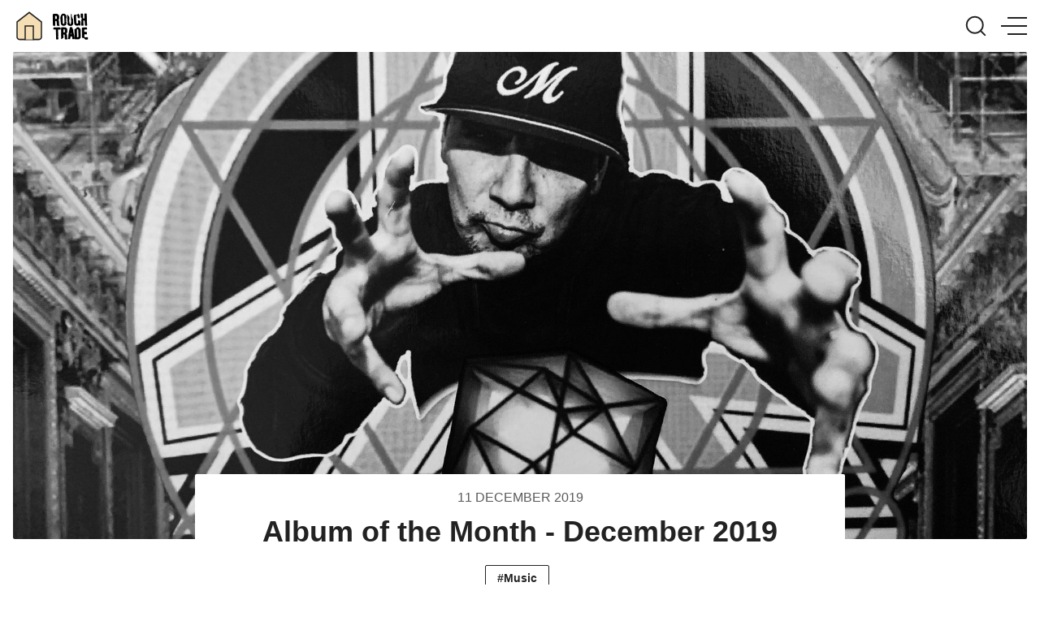

--- FILE ---
content_type: text/html; charset=utf-8
request_url: https://blog.roughtrade.com/album-of-the-month-december-19/
body_size: 32590
content:
<!DOCTYPE html>
  <html lang="">
  <head>
    <meta charset="utf-8">
    <meta http-equiv="X-UA-Compatible" content="IE=edge">

    <title>Album of the Month - December 2019</title>

    <meta name="HandheldFriendly" content="True" />
    <meta name="viewport" content="width=device-width, initial-scale=1.0" />

    <style>html{
    -webkit-box-sizing:border-box;
    box-sizing:border-box
}
*,:after,:before{
    -webkit-box-sizing:inherit;
    box-sizing:inherit
}
/*! normalize.css v7.0.0 | MIT License | github.com/necolas/normalize.css */
html{
    line-height:1.15;
    -ms-text-size-adjust:100%;
    -webkit-text-size-adjust:100%
}
body{
    margin:0
}
article,aside,footer,header,nav,section{
    display:block
}
h1{
    font-size:2em;
    margin:.67em 0
}
figcaption,figure,main{
    display:block
}
figure{
    margin:1em 40px
}
hr{
    -webkit-box-sizing:content-box;
    box-sizing:content-box;
    height:0;
    overflow:visible
}
pre{
    font-family:monospace,monospace;
    font-size:1em
}
a{
    background-color:transparent;
    -webkit-text-decoration-skip:objects
}
abbr[title]{
    border-bottom:none;
    text-decoration:underline;
    -webkit-text-decoration:underline dotted;
    -moz-text-decoration:underline dotted;
    text-decoration:underline dotted
}
b,strong{
    font-weight:inherit;
    font-weight:bolder
}
code,kbd,samp{
    font-family:monospace,monospace;
    font-size:1em
}
dfn{
    font-style:italic
}
mark{
    background-color:#ff0;
    color:#000
}
small{
    font-size:80%
}
sub,sup{
    font-size:75%;
    line-height:0;
    position:relative;
    vertical-align:baseline
}
sub{
    bottom:-.25em
}
sup{
    top:-.5em
}
audio,video{
    display:inline-block
}
audio:not([controls]){
    display:none;
    height:0
}
img{
    border-style:none
}
svg:not(:root){
    overflow:hidden
}
button,input,optgroup,select,textarea{
    font-family:sans-serif;
    font-size:100%;
    line-height:1.15;
    margin:0
}
button,input{
    overflow:visible
}
button,select{
    text-transform:none
}
[type=reset],[type=submit],button,html [type=button]{
    -webkit-appearance:button
}
[type=button]::-moz-focus-inner,[type=reset]::-moz-focus-inner,[type=submit]::-moz-focus-inner,button::-moz-focus-inner{
    border-style:none;
    padding:0
}
[type=button]:-moz-focusring,[type=reset]:-moz-focusring,[type=submit]:-moz-focusring,button:-moz-focusring{
    outline:1px dotted ButtonText
}
fieldset{
    padding:.35em .75em .625em
}
legend{
    -webkit-box-sizing:border-box;
    box-sizing:border-box;
    color:inherit;
    display:table;
    max-width:100%;
    padding:0;
    white-space:normal
}
progress{
    display:inline-block;
    vertical-align:baseline
}
textarea{
    overflow:auto
}
[type=checkbox],[type=radio]{
    -webkit-box-sizing:border-box;
    box-sizing:border-box;
    padding:0
}
[type=number]::-webkit-inner-spin-button,[type=number]::-webkit-outer-spin-button{
    height:auto
}
[type=search]{
    -webkit-appearance:textfield;
    outline-offset:-2px
}
[type=search]::-webkit-search-cancel-button,[type=search]::-webkit-search-decoration{
    -webkit-appearance:none
}
::-webkit-file-upload-button{
    -webkit-appearance:button;
    font:inherit
}
details,menu{
    display:block
}
summary{
    display:list-item
}
canvas{
    display:inline-block
}
template{
    display:none
}
[hidden]{
    display:none
}
@font-face{
    font-family:Heebo;
    font-style:normal;
    font-weight:400;
    src:local("Heebo"),local("Heebo-Regular"),url(https://fonts.gstatic.com/s/heebo/v3/NGS6v5_NC0k9P9H0TbFzsQ.woff2) format("woff2");
    unicode-range:U+0590-05ff,U+20aa,U+25cc,U+fb1d-fb4f
}
@font-face{
    font-family:Heebo;
    font-style:normal;
    font-weight:400;
    src:local("Heebo"),local("Heebo-Regular"),url(https://fonts.gstatic.com/s/heebo/v3/NGS6v5_NC0k9P9H2TbE.woff2) format("woff2");
    unicode-range:U+00??,U+0131,U+0152-0153,U+02bb-02bc,U+02c6,U+02da,U+02dc,U+2000-206f,U+2074,U+20ac,U+2122,U+2191,U+2193,U+2212,U+2215,U+feff,U+fffd
}
@font-face{
    font-family:Heebo;
    font-style:normal;
    font-weight:500;
    src:local("Heebo Medium"),local("Heebo-Medium"),url(https://fonts.gstatic.com/s/heebo/v3/NGS3v5_NC0k9P9kFbqROkK440A.woff2) format("woff2");
    unicode-range:U+0590-05ff,U+20aa,U+25cc,U+fb1d-fb4f
}
@font-face{
    font-family:Heebo;
    font-style:normal;
    font-weight:500;
    src:local("Heebo Medium"),local("Heebo-Medium"),url(https://fonts.gstatic.com/s/heebo/v3/NGS3v5_NC0k9P9kFbqRMkK4.woff2) format("woff2");
    unicode-range:U+00??,U+0131,U+0152-0153,U+02bb-02bc,U+02c6,U+02da,U+02dc,U+2000-206f,U+2074,U+20ac,U+2122,U+2191,U+2193,U+2212,U+2215,U+feff,U+fffd
}
@font-face{
    font-family:Heebo;
    font-style:normal;
    font-weight:700;
    src:local("Heebo Bold"),local("Heebo-Bold"),url(https://fonts.gstatic.com/s/heebo/v3/NGS3v5_NC0k9P9lNaKROkK440A.woff2) format("woff2");
    unicode-range:U+0590-05ff,U+20aa,U+25cc,U+fb1d-fb4f
}
@font-face{
    font-family:Heebo;
    font-style:normal;
    font-weight:700;
    src:local("Heebo Bold"),local("Heebo-Bold"),url(https://fonts.gstatic.com/s/heebo/v3/NGS3v5_NC0k9P9lNaKRMkK4.woff2) format("woff2");
    unicode-range:U+00??,U+0131,U+0152-0153,U+02bb-02bc,U+02c6,U+02da,U+02dc,U+2000-206f,U+2074,U+20ac,U+2122,U+2191,U+2193,U+2212,U+2215,U+feff,U+fffd
}
@font-face{
    font-family:Heebo;
    font-style:normal;
    font-weight:800;
    src:local("Heebo ExtraBold"),local("Heebo-ExtraBold"),url(https://fonts.gstatic.com/s/heebo/v3/NGS3v5_NC0k9P9lRa6ROkK440A.woff2) format("woff2");
    unicode-range:U+0590-05ff,U+20aa,U+25cc,U+fb1d-fb4f
}
@font-face{
    font-family:Heebo;
    font-style:normal;
    font-weight:800;
    src:local("Heebo ExtraBold"),local("Heebo-ExtraBold"),url(https://fonts.gstatic.com/s/heebo/v3/NGS3v5_NC0k9P9lRa6RMkK4.woff2) format("woff2");
    unicode-range:U+00??,U+0131,U+0152-0153,U+02bb-02bc,U+02c6,U+02da,U+02dc,U+2000-206f,U+2074,U+20ac,U+2122,U+2191,U+2193,U+2212,U+2215,U+feff,U+fffd
}
@font-face{
    font-family:Heebo;
    font-style:normal;
    font-weight:900;
    src:local("Heebo Black"),local("Heebo-Black"),url(https://fonts.gstatic.com/s/heebo/v3/NGS3v5_NC0k9P9l1aqROkK440A.woff2) format("woff2");
    unicode-range:U+0590-05ff,U+20aa,U+25cc,U+fb1d-fb4f
}
@font-face{
    font-family:Heebo;
    font-style:normal;
    font-weight:900;
    src:local("Heebo Black"),local("Heebo-Black"),url(https://fonts.gstatic.com/s/heebo/v3/NGS3v5_NC0k9P9l1aqRMkK4.woff2) format("woff2");
    unicode-range:U+00??,U+0131,U+0152-0153,U+02bb-02bc,U+02c6,U+02da,U+02dc,U+2000-206f,U+2074,U+20ac,U+2122,U+2191,U+2193,U+2212,U+2215,U+feff,U+fffd
}
@font-face{
    font-family:Playfair Display;
    font-style:italic;
    font-weight:400;
    src:local("Playfair Display Italic"),local("PlayfairDisplay-Italic"),url(https://fonts.gstatic.com/s/playfairdisplay/v13/nuFkD-vYSZviVYUb_rj3ij__anPXDTnohkk72xU.woff2) format("woff2");
    unicode-range:U+0400-045f,U+0490-0491,U+04b0-04b1,U+2116
}
@font-face{
    font-family:Playfair Display;
    font-style:italic;
    font-weight:400;
    src:local("Playfair Display Italic"),local("PlayfairDisplay-Italic"),url(https://fonts.gstatic.com/s/playfairdisplay/v13/nuFkD-vYSZviVYUb_rj3ij__anPXDTnojUk72xU.woff2) format("woff2");
    unicode-range:U+0102-0103,U+0110-0111,U+1ea0-1ef9,U+20ab
}
@font-face{
    font-family:Playfair Display;
    font-style:italic;
    font-weight:400;
    src:local("Playfair Display Italic"),local("PlayfairDisplay-Italic"),url(https://fonts.gstatic.com/s/playfairdisplay/v13/nuFkD-vYSZviVYUb_rj3ij__anPXDTnojEk72xU.woff2) format("woff2");
    unicode-range:U+0100-024f,U+0259,U+1e??,U+2020,U+20a0-20ab,U+20ad-20cf,U+2113,U+2c60-2c7f,U+a720-a7ff
}
@font-face{
    font-family:Playfair Display;
    font-style:italic;
    font-weight:400;
    src:local("Playfair Display Italic"),local("PlayfairDisplay-Italic"),url(https://fonts.gstatic.com/s/playfairdisplay/v13/nuFkD-vYSZviVYUb_rj3ij__anPXDTnogkk7.woff2) format("woff2");
    unicode-range:U+00??,U+0131,U+0152-0153,U+02bb-02bc,U+02c6,U+02da,U+02dc,U+2000-206f,U+2074,U+20ac,U+2122,U+2191,U+2193,U+2212,U+2215,U+feff,U+fffd
}
@font-face{
    font-family:Playfair Display;
    font-style:italic;
    font-weight:700;
    src:local("Playfair Display Bold Italic"),local("PlayfairDisplay-BoldItalic"),url(https://fonts.gstatic.com/s/playfairdisplay/v13/nuFnD-vYSZviVYUb_rj3ij__anPXDTngOWwu4DRmBKY.woff2) format("woff2");
    unicode-range:U+0400-045f,U+0490-0491,U+04b0-04b1,U+2116
}
@font-face{
    font-family:Playfair Display;
    font-style:italic;
    font-weight:700;
    src:local("Playfair Display Bold Italic"),local("PlayfairDisplay-BoldItalic"),url(https://fonts.gstatic.com/s/playfairdisplay/v13/nuFnD-vYSZviVYUb_rj3ij__anPXDTngOWwu6zRmBKY.woff2) format("woff2");
    unicode-range:U+0102-0103,U+0110-0111,U+1ea0-1ef9,U+20ab
}
@font-face{
    font-family:Playfair Display;
    font-style:italic;
    font-weight:700;
    src:local("Playfair Display Bold Italic"),local("PlayfairDisplay-BoldItalic"),url(https://fonts.gstatic.com/s/playfairdisplay/v13/nuFnD-vYSZviVYUb_rj3ij__anPXDTngOWwu6jRmBKY.woff2) format("woff2");
    unicode-range:U+0100-024f,U+0259,U+1e??,U+2020,U+20a0-20ab,U+20ad-20cf,U+2113,U+2c60-2c7f,U+a720-a7ff
}
@font-face{
    font-family:Playfair Display;
    font-style:italic;
    font-weight:700;
    src:local("Playfair Display Bold Italic"),local("PlayfairDisplay-BoldItalic"),url(https://fonts.gstatic.com/s/playfairdisplay/v13/nuFnD-vYSZviVYUb_rj3ij__anPXDTngOWwu5DRm.woff2) format("woff2");
    unicode-range:U+00??,U+0131,U+0152-0153,U+02bb-02bc,U+02c6,U+02da,U+02dc,U+2000-206f,U+2074,U+20ac,U+2122,U+2191,U+2193,U+2212,U+2215,U+feff,U+fffd
}
@font-face{
    font-family:Playfair Display;
    font-style:normal;
    font-weight:400;
    src:local("Playfair Display Regular"),local("PlayfairDisplay-Regular"),url(https://fonts.gstatic.com/s/playfairdisplay/v13/nuFiD-vYSZviVYUb_rj3ij__anPXDTjYgFE_.woff2) format("woff2");
    unicode-range:U+0400-045f,U+0490-0491,U+04b0-04b1,U+2116
}
@font-face{
    font-family:Playfair Display;
    font-style:normal;
    font-weight:400;
    src:local("Playfair Display Regular"),local("PlayfairDisplay-Regular"),url(https://fonts.gstatic.com/s/playfairdisplay/v13/nuFiD-vYSZviVYUb_rj3ij__anPXDTPYgFE_.woff2) format("woff2");
    unicode-range:U+0102-0103,U+0110-0111,U+1ea0-1ef9,U+20ab
}
@font-face{
    font-family:Playfair Display;
    font-style:normal;
    font-weight:400;
    src:local("Playfair Display Regular"),local("PlayfairDisplay-Regular"),url(https://fonts.gstatic.com/s/playfairdisplay/v13/nuFiD-vYSZviVYUb_rj3ij__anPXDTLYgFE_.woff2) format("woff2");
    unicode-range:U+0100-024f,U+0259,U+1e??,U+2020,U+20a0-20ab,U+20ad-20cf,U+2113,U+2c60-2c7f,U+a720-a7ff
}
@font-face{
    font-family:Playfair Display;
    font-style:normal;
    font-weight:400;
    src:local("Playfair Display Regular"),local("PlayfairDisplay-Regular"),url(https://fonts.gstatic.com/s/playfairdisplay/v13/nuFiD-vYSZviVYUb_rj3ij__anPXDTzYgA.woff2) format("woff2");
    unicode-range:U+00??,U+0131,U+0152-0153,U+02bb-02bc,U+02c6,U+02da,U+02dc,U+2000-206f,U+2074,U+20ac,U+2122,U+2191,U+2193,U+2212,U+2215,U+feff,U+fffd
}
@font-face{
    font-family:Playfair Display;
    font-style:normal;
    font-weight:700;
    src:local("Playfair Display Bold"),local("PlayfairDisplay-Bold"),url(https://fonts.gstatic.com/s/playfairdisplay/v13/nuFlD-vYSZviVYUb_rj3ij__anPXBYf9lWoe5ixi.woff2) format("woff2");
    unicode-range:U+0400-045f,U+0490-0491,U+04b0-04b1,U+2116
}
@font-face{
    font-family:Playfair Display;
    font-style:normal;
    font-weight:700;
    src:local("Playfair Display Bold"),local("PlayfairDisplay-Bold"),url(https://fonts.gstatic.com/s/playfairdisplay/v13/nuFlD-vYSZviVYUb_rj3ij__anPXBYf9lWEe5ixi.woff2) format("woff2");
    unicode-range:U+0102-0103,U+0110-0111,U+1ea0-1ef9,U+20ab
}
@font-face{
    font-family:Playfair Display;
    font-style:normal;
    font-weight:700;
    src:local("Playfair Display Bold"),local("PlayfairDisplay-Bold"),url(https://fonts.gstatic.com/s/playfairdisplay/v13/nuFlD-vYSZviVYUb_rj3ij__anPXBYf9lWAe5ixi.woff2) format("woff2");
    unicode-range:U+0100-024f,U+0259,U+1e??,U+2020,U+20a0-20ab,U+20ad-20cf,U+2113,U+2c60-2c7f,U+a720-a7ff
}
@font-face{
    font-family:Playfair Display;
    font-style:normal;
    font-weight:700;
    src:local("Playfair Display Bold"),local("PlayfairDisplay-Bold"),url(https://fonts.gstatic.com/s/playfairdisplay/v13/nuFlD-vYSZviVYUb_rj3ij__anPXBYf9lW4e5g.woff2) format("woff2");
    unicode-range:U+00??,U+0131,U+0152-0153,U+02bb-02bc,U+02c6,U+02da,U+02dc,U+2000-206f,U+2074,U+20ac,U+2122,U+2191,U+2193,U+2212,U+2215,U+feff,U+fffd
}
body,html{
    color:#222;
    background-color:#fff;
    font-size:16px;
    font-size:1rem;
    font-weight:400;
    font-family:Heebo,Tahoma,Arial,sans-serif;
    line-height:1.6;
    -webkit-font-smoothing:antialiased;
    -moz-osx-font-smoothing:grayscale;
    -webkit-text-size-adjust:100%;
    -ms-text-size-adjust:100%;
    -webkit-hyphens:auto;
    -ms-hyphens:auto;
    -moz-hyphens:auto;
    hyphens:auto
}
main{
    padding-top:4rem;
    overflow-x:hidden
}
h1,h2,h3,h4,h5,h6{
    font-family:Heebo,Tahoma,Arial,sans-serif;
    color:#222;
    word-break:break-word
}
h1 a,h1 a:visited,h2 a,h2 a:visited,h3 a,h3 a:visited,h4 a,h4 a:visited,h5 a,h5 a:visited,h6 a,h6 a:visited{
    color:inherit
}
h1{
    font-size:40px;
    font-size:2.5rem;
    font-size:-webkit-calc(1.6rem + .8vw);
    font-size:calc(1.6rem + .8vw);
    line-height:1.28;
    margin:0 0 .5em
}
h1,h2{
    font-weight:900
}
h2{
    font-size:32px;
    font-size:2rem;
    font-size:-webkit-calc(1.3rem + .8vw);
    font-size:calc(1.3rem + .8vw);
    line-height:1.36;
    margin:0 0 .6em
}
h3{
    font-size:28.8px;
    font-size:1.8rem;
    font-size:-webkit-calc(1rem + .8vw);
    font-size:calc(1rem + .8vw);
    font-weight:900;
    line-height:1.44;
    margin:0 0 .7em
}
h4{
    font-size:24px;
    font-size:1.5rem;
    font-size:-webkit-calc(.9rem + .6vw);
    font-size:calc(.9rem + .6vw);
    font-weight:700;
    line-height:1.52;
    margin:0 0 .8em
}
h5{
    font-size:20px;
    font-size:1.25rem;
    font-size:-webkit-calc(.9rem + .4vw);
    font-size:calc(.9rem + .4vw);
    margin:0 0 .9em
}
h5,h6{
    font-weight:700;
    line-height:1.6
}
h6{
    font-size:16px;
    font-size:1rem;
    font-size:-webkit-calc(.9rem + .1vw);
    font-size:calc(.9rem + .1vw)
}
h6,p{
    margin:0 0 1em
}
p{
    font-size:16px;
    font-size:1rem;
    line-height:1.6
}
a{
    color:#000000;
    color:inherit;
    text-decoration:none;
    -webkit-transition:color .4s ease,border .4s ease;
    -o-transition:color .4s ease,border .4s ease;
    transition:color .4s ease,border .4s ease
}
a:visited{
    color:inherit
}
a:active,a:focus,a:hover{
    color:#2a41ad;
    color:inherit;
    border-color:inherit
}
h1 a:active,h1 a:focus,h1 a:hover,h2 a:active,h2 a:focus,h2 a:hover,h3 a:active,h3 a:focus,h3 a:hover,h4 a:active,h4 a:focus,h4 a:hover,h5 a:active,h5 a:focus,h5 a:hover,h6 a:active,h6 a:focus,h6 a:hover{
    color:#000000
}
h1 a:visited:hover,h2 a:visited:hover,h3 a:visited:hover,h4 a:visited:hover,h5 a:visited:hover,h6 a:visited:hover{
    color:#000000
}
code,pre{
    padding:.125em .25em;
    font-family:Consolas,Monaco,monospace;
    background-color:#000000;
    background-color:rgba(59,85,207,.1);
    white-space:normal;
    margin:1em 0
}
code code,code pre,pre code,pre pre{
    background:transparent
}
pre{
    overflow:auto;
    margin:1em 0;
    padding:1em;
    font-size:16px;
    font-size:1rem;
    white-space:pre-wrap;
    word-wrap:break-word
}
pre code{
    word-wrap:normal;
    white-space:-moz-pre-wrap;
    white-space:pre-wrap
}
blockquote{
    margin:2em 0;
    font-size:20px;
    font-size:1.25rem;
    line-height:1.6;
    padding:1em;
    text-align:center;
    border-left:0;
    background-color:#000000;
    background-color:#ebebeb;
}
blockquote+figcaption cite{
    display:block;
    font-size:inherit;
    text-align:right;
    font-style:italic
}
blockquote p{
    margin:0
}
.table,table{
    display:block;
    width:100%;
    overflow-x:auto;
    margin:1em 0;
    border-spacing:0;
    border-collapse:collapse;
    border:1px solid #e4e4e4
}
.table thead th,table thead th{
    border-bottom-width:2px;
    white-space:pre
}
.table tbody tr,table tbody tr{
    border-bottom:1px solid #e4e4e4
}
.table td,.table th,table td,table th{
    padding:1em;
    line-height:1.6;
    text-align:left;
    border:1px solid #e4e4e4
}
ol,ul{
    margin:1em 0;
    padding-left:1em
}
ol li,ul li{
    line-height:1.6
}
ol li a,ul li a{
    color:inherit
}
ol ol,ol ul,ul ol,ul ul{
    margin-top:0;
    margin-bottom:0
}
input[type=color],input[type=date],input[type=datetime-local],input[type=datetime],input[type=email],input[type=month],input[type=number],input[type=password],input[type=search],input[type=tel],input[type=text],input[type=time],input[type=url],input[type=week],select,textarea{
    width:100%;
    display:block;
    padding:1em;
    margin-bottom:1em;
    border:1px solid #e4e4e4;
    -webkit-border-radius:2px;
    border-radius:2px;
    outline:0;
    line-height:normal;
    background-color:#fff;
    font-size:16px;
    font-size:1rem;
    font-family:Heebo,Tahoma,Arial,sans-serif;
    -webkit-transition:.4s ease;
    -o-transition:.4s ease;
    transition:.4s ease
}
input[type=color]:active,input[type=color]:focus,input[type=color]:hover,input[type=date]:active,input[type=date]:focus,input[type=date]:hover,input[type=datetime-local]:active,input[type=datetime-local]:focus,input[type=datetime-local]:hover,input[type=datetime]:active,input[type=datetime]:focus,input[type=datetime]:hover,input[type=email]:active,input[type=email]:focus,input[type=email]:hover,input[type=month]:active,input[type=month]:focus,input[type=month]:hover,input[type=number]:active,input[type=number]:focus,input[type=number]:hover,input[type=password]:active,input[type=password]:focus,input[type=password]:hover,input[type=search]:active,input[type=search]:focus,input[type=search]:hover,input[type=tel]:active,input[type=tel]:focus,input[type=tel]:hover,input[type=text]:active,input[type=text]:focus,input[type=text]:hover,input[type=time]:active,input[type=time]:focus,input[type=time]:hover,input[type=url]:active,input[type=url]:focus,input[type=url]:hover,input[type=week]:active,input[type=week]:focus,input[type=week]:hover,select:active,select:focus,select:hover,textarea:active,textarea:focus,textarea:hover{
    outline:none;
    border-color:#000000
}
input[type=color]:focus-visible,input[type=date]:focus-visible,input[type=datetime-local]:focus-visible,input[type=datetime]:focus-visible,input[type=email]:focus-visible,input[type=month]:focus-visible,input[type=number]:focus-visible,input[type=password]:focus-visible,input[type=search]:focus-visible,input[type=tel]:focus-visible,input[type=text]:focus-visible,input[type=time]:focus-visible,input[type=url]:focus-visible,input[type=week]:focus-visible,select:focus-visible,textarea:focus-visible{
    outline:5px auto -webkit-focus-ring-color
}
button{
    color:#000;
    font-weight:700;
    font-family:Heebo,Tahoma,Arial,sans-serif;
    font-size:16px;
    font-size:1rem;
    -webkit-transition:color .4s ease,background .4s ease;
    -o-transition:color .4s ease,background .4s ease;
    transition:color .4s ease,background .4s ease;
    background:transparent;
    text-transform:uppercase;
    display:inline-block;
    border:none;
    outline:none;
    cursor:pointer;
    background-color:#f6f6f6;
    -webkit-border-radius:2px;
    border-radius:2px;
    padding:1em
}
button:active,button:focus,button:hover{
    outline:none
}
button:focus-visible{
    outline:5px auto -webkit-focus-ring-color
}
::-webkit-input-placeholder{
    color:#d1d5de
}
::-moz-placeholder{
    color:#d1d5de
}
:-ms-input-placeholder{
    color:#d1d5de
}
:-moz-placeholder{
    color:#d1d5de
}
img{
    max-width:100%
}
figure,img{
    margin:1em 0
}
.italic,em,i{
    font-style:italic
}
.bold,b,strong{
    font-weight:700
}
hr{
    border:0;
    height:1px;
    background-color:#e4e4e4;
    margin:1em 0
}
small{
    font-size:65%
}
abbr{
    -webkit-font-variant:small-caps;
    -moz-font-variant:small-caps;
    -ms-font-variant:small-caps;
    -webkit-font-feature-settings:"c2sc";
    -moz-font-feature-settings:"c2sc";
    font-feature-settings:"c2sc";
    font-variant:small-caps;
    font-weight:700;
    text-transform:lowercase;
    color:grey
}
abbr[title]:hover{
    cursor:help
}
::selection{
    background:#000000;
    background:rgba(59,85,207,.5)
}
::-moz-selection{
    background:#000000;
    background:rgba(59,85,207,.5)
}
abbr,acronym,blockquote,code,input,kbd,q,samp,var{
    -webkit-hyphens:none;
    -ms-hyphens:none;
    -moz-hyphens:none;
    hyphens:none
}
.wrapper{
    -webkit-box-sizing:border-box;
    box-sizing:border-box;
    max-width:1400px;
    margin:0 auto
}
.container{
    margin-right:auto;
    margin-left:auto;
    padding-right:1rem;
    padding-left:1rem
}
.grid{
    -webkit-box-sizing:border-box;
    box-sizing:border-box;
    display:-webkit-box;
    display:-webkit-flex;
    display:-moz-flex;
    display:-ms-flexbox;
    display:flex;
    -webkit-box-flex:0;
    -webkit-flex:0 1 auto;
    -moz-flex:0 1 auto;
    -ms-flex:0 1 auto;
    flex:0 1 auto;
    -webkit-box-direction:normal;
    -webkit-flex-direction:row;
    -moz-flex-direction:row;
    -ms-flex-direction:row;
    flex-direction:row;
    -webkit-flex-wrap:wrap;
    -ms-flex-wrap:wrap;
    flex-wrap:wrap;
    margin-right:-1rem;
    margin-left:-1rem
}
.grid,.grid.reverse{
    -webkit-box-orient:horizontal
}
.grid.reverse{
    -webkit-flex-direction:row-reverse;
    -moz-flex-direction:row-reverse;
    -ms-flex-direction:row-reverse;
    flex-direction:row-reverse
}
.col.reverse,.grid.reverse{
    -webkit-box-direction:reverse
}
.col.reverse{
    -webkit-box-orient:vertical;
    -webkit-flex-direction:column-reverse;
    -moz-flex-direction:column-reverse;
    -ms-flex-direction:column-reverse;
    flex-direction:column-reverse
}
.col-xs{
    -webkit-flex-grow:0;
    -moz-flex-grow:0;
    -ms-flex-positive:0;
    flex-grow:0;
    -webkit-flex-shrink:0;
    -ms-flex-negative:0;
    flex-shrink:0;
    -webkit-flex-basis:auto;
    -ms-flex-preferred-size:auto;
    flex-basis:auto
}
.col-xs,.col-xs-1{
    -webkit-box-sizing:border-box;
    box-sizing:border-box;
    -webkit-box-flex:0;
    padding-right:1rem;
    padding-left:1rem
}
.col-xs-1{
    -webkit-flex-grow:0;
    -moz-flex-grow:0;
    -ms-flex-positive:0;
    flex-grow:0;
    -webkit-flex-shrink:0;
    -ms-flex-negative:0;
    flex-shrink:0;
    -webkit-flex-basis:8.33333%;
    -ms-flex-preferred-size:8.33333%;
    flex-basis:8.33333%;
    max-width:8.33333%
}
.col-xs-2{
    -webkit-flex-grow:0;
    -moz-flex-grow:0;
    -ms-flex-positive:0;
    flex-grow:0;
    -webkit-flex-shrink:0;
    -ms-flex-negative:0;
    flex-shrink:0;
    -webkit-flex-basis:16.66667%;
    -ms-flex-preferred-size:16.66667%;
    flex-basis:16.66667%;
    max-width:16.66667%
}
.col-xs-2,.col-xs-3{
    -webkit-box-sizing:border-box;
    box-sizing:border-box;
    -webkit-box-flex:0;
    padding-right:1rem;
    padding-left:1rem
}
.col-xs-3{
    -webkit-flex-grow:0;
    -moz-flex-grow:0;
    -ms-flex-positive:0;
    flex-grow:0;
    -webkit-flex-shrink:0;
    -ms-flex-negative:0;
    flex-shrink:0;
    -webkit-flex-basis:25%;
    -ms-flex-preferred-size:25%;
    flex-basis:25%;
    max-width:25%
}
.col-xs-4{
    -webkit-flex-grow:0;
    -moz-flex-grow:0;
    -ms-flex-positive:0;
    flex-grow:0;
    -webkit-flex-shrink:0;
    -ms-flex-negative:0;
    flex-shrink:0;
    -webkit-flex-basis:33.33333%;
    -ms-flex-preferred-size:33.33333%;
    flex-basis:33.33333%;
    max-width:33.33333%
}
.col-xs-4,.col-xs-5{
    -webkit-box-sizing:border-box;
    box-sizing:border-box;
    -webkit-box-flex:0;
    padding-right:1rem;
    padding-left:1rem
}
.col-xs-5{
    -webkit-flex-grow:0;
    -moz-flex-grow:0;
    -ms-flex-positive:0;
    flex-grow:0;
    -webkit-flex-shrink:0;
    -ms-flex-negative:0;
    flex-shrink:0;
    -webkit-flex-basis:41.66667%;
    -ms-flex-preferred-size:41.66667%;
    flex-basis:41.66667%;
    max-width:41.66667%
}
.col-xs-6{
    -webkit-flex-grow:0;
    -moz-flex-grow:0;
    -ms-flex-positive:0;
    flex-grow:0;
    -webkit-flex-shrink:0;
    -ms-flex-negative:0;
    flex-shrink:0;
    -webkit-flex-basis:50%;
    -ms-flex-preferred-size:50%;
    flex-basis:50%;
    max-width:50%
}
.col-xs-6,.col-xs-7{
    -webkit-box-sizing:border-box;
    box-sizing:border-box;
    -webkit-box-flex:0;
    padding-right:1rem;
    padding-left:1rem
}
.col-xs-7{
    -webkit-flex-grow:0;
    -moz-flex-grow:0;
    -ms-flex-positive:0;
    flex-grow:0;
    -webkit-flex-shrink:0;
    -ms-flex-negative:0;
    flex-shrink:0;
    -webkit-flex-basis:58.33333%;
    -ms-flex-preferred-size:58.33333%;
    flex-basis:58.33333%;
    max-width:58.33333%
}
.col-xs-8{
    -webkit-flex-grow:0;
    -moz-flex-grow:0;
    -ms-flex-positive:0;
    flex-grow:0;
    -webkit-flex-shrink:0;
    -ms-flex-negative:0;
    flex-shrink:0;
    -webkit-flex-basis:66.66667%;
    -ms-flex-preferred-size:66.66667%;
    flex-basis:66.66667%;
    max-width:66.66667%
}
.col-xs-8,.col-xs-9{
    -webkit-box-sizing:border-box;
    box-sizing:border-box;
    -webkit-box-flex:0;
    padding-right:1rem;
    padding-left:1rem
}
.col-xs-9{
    -webkit-flex-grow:0;
    -moz-flex-grow:0;
    -ms-flex-positive:0;
    flex-grow:0;
    -webkit-flex-shrink:0;
    -ms-flex-negative:0;
    flex-shrink:0;
    -webkit-flex-basis:75%;
    -ms-flex-preferred-size:75%;
    flex-basis:75%;
    max-width:75%
}
.col-xs-10{
    -webkit-flex-grow:0;
    -moz-flex-grow:0;
    -ms-flex-positive:0;
    flex-grow:0;
    -webkit-flex-shrink:0;
    -ms-flex-negative:0;
    flex-shrink:0;
    -webkit-flex-basis:83.33333%;
    -ms-flex-preferred-size:83.33333%;
    flex-basis:83.33333%;
    max-width:83.33333%
}
.col-xs-10,.col-xs-11{
    -webkit-box-sizing:border-box;
    box-sizing:border-box;
    -webkit-box-flex:0;
    padding-right:1rem;
    padding-left:1rem
}
.col-xs-11{
    -webkit-flex-grow:0;
    -moz-flex-grow:0;
    -ms-flex-positive:0;
    flex-grow:0;
    -webkit-flex-shrink:0;
    -ms-flex-negative:0;
    flex-shrink:0;
    -webkit-flex-basis:91.66667%;
    -ms-flex-preferred-size:91.66667%;
    flex-basis:91.66667%;
    max-width:91.66667%
}
.col-xs-12{
    -webkit-flex-grow:0;
    -moz-flex-grow:0;
    -ms-flex-positive:0;
    flex-grow:0;
    -webkit-flex-shrink:0;
    -ms-flex-negative:0;
    flex-shrink:0;
    -webkit-flex-basis:100%;
    -ms-flex-preferred-size:100%;
    flex-basis:100%;
    max-width:100%
}
.col-xs-12,.col-xs-offset-0{
    -webkit-box-sizing:border-box;
    box-sizing:border-box;
    -webkit-box-flex:0;
    padding-right:1rem;
    padding-left:1rem
}
.col-xs-offset-0{
    -webkit-flex-grow:0;
    -moz-flex-grow:0;
    -ms-flex-positive:0;
    flex-grow:0;
    -webkit-flex-shrink:0;
    -ms-flex-negative:0;
    flex-shrink:0;
    margin-left:0
}
.col-xs-offset-1{
    margin-left:8.33333%
}
.col-xs-offset-1,.col-xs-offset-2{
    -webkit-box-sizing:border-box;
    box-sizing:border-box;
    -webkit-box-flex:0;
    -webkit-flex-grow:0;
    -moz-flex-grow:0;
    -ms-flex-positive:0;
    flex-grow:0;
    -webkit-flex-shrink:0;
    -ms-flex-negative:0;
    flex-shrink:0;
    padding-right:1rem;
    padding-left:1rem
}
.col-xs-offset-2{
    margin-left:16.66667%
}
.col-xs-offset-3{
    margin-left:25%
}
.col-xs-offset-3,.col-xs-offset-4{
    -webkit-box-sizing:border-box;
    box-sizing:border-box;
    -webkit-box-flex:0;
    -webkit-flex-grow:0;
    -moz-flex-grow:0;
    -ms-flex-positive:0;
    flex-grow:0;
    -webkit-flex-shrink:0;
    -ms-flex-negative:0;
    flex-shrink:0;
    padding-right:1rem;
    padding-left:1rem
}
.col-xs-offset-4{
    margin-left:33.33333%
}
.col-xs-offset-5{
    margin-left:41.66667%
}
.col-xs-offset-5,.col-xs-offset-6{
    -webkit-box-sizing:border-box;
    box-sizing:border-box;
    -webkit-box-flex:0;
    -webkit-flex-grow:0;
    -moz-flex-grow:0;
    -ms-flex-positive:0;
    flex-grow:0;
    -webkit-flex-shrink:0;
    -ms-flex-negative:0;
    flex-shrink:0;
    padding-right:1rem;
    padding-left:1rem
}
.col-xs-offset-6{
    margin-left:50%
}
.col-xs-offset-7{
    margin-left:58.33333%
}
.col-xs-offset-7,.col-xs-offset-8{
    -webkit-box-sizing:border-box;
    box-sizing:border-box;
    -webkit-box-flex:0;
    -webkit-flex-grow:0;
    -moz-flex-grow:0;
    -ms-flex-positive:0;
    flex-grow:0;
    -webkit-flex-shrink:0;
    -ms-flex-negative:0;
    flex-shrink:0;
    padding-right:1rem;
    padding-left:1rem
}
.col-xs-offset-8{
    margin-left:66.66667%
}
.col-xs-offset-9{
    margin-left:75%
}
.col-xs-offset-9,.col-xs-offset-10{
    -webkit-box-sizing:border-box;
    box-sizing:border-box;
    -webkit-box-flex:0;
    -webkit-flex-grow:0;
    -moz-flex-grow:0;
    -ms-flex-positive:0;
    flex-grow:0;
    -webkit-flex-shrink:0;
    -ms-flex-negative:0;
    flex-shrink:0;
    padding-right:1rem;
    padding-left:1rem
}
.col-xs-offset-10{
    margin-left:83.33333%
}
.col-xs-offset-11{
    margin-left:91.66667%
}
.col-xs-offset-11,.col-xs-offset-12{
    -webkit-box-sizing:border-box;
    box-sizing:border-box;
    -webkit-box-flex:0;
    -webkit-flex-grow:0;
    -moz-flex-grow:0;
    -ms-flex-positive:0;
    flex-grow:0;
    -webkit-flex-shrink:0;
    -ms-flex-negative:0;
    flex-shrink:0;
    padding-right:1rem;
    padding-left:1rem
}
.col-xs-offset-12{
    margin-left:100%
}
.col-xs{
    -webkit-box-flex:1;
    -webkit-flex-grow:1;
    -moz-flex-grow:1;
    -ms-flex-positive:1;
    flex-grow:1;
    -webkit-flex-basis:0;
    -ms-flex-preferred-size:0;
    flex-basis:0;
    max-width:100%
}
.start-xs{
    -webkit-box-pack:start;
    -ms-flex-pack:start;
    -webkit-justify-content:flex-start;
    -moz-justify-content:flex-start;
    justify-content:flex-start;
    text-align:left
}
.center-xs{
    -webkit-box-pack:center;
    -ms-flex-pack:center;
    -webkit-justify-content:center;
    -moz-justify-content:center;
    justify-content:center;
    text-align:center
}
.end-xs{
    -webkit-box-pack:end;
    -ms-flex-pack:end;
    -webkit-justify-content:flex-end;
    -moz-justify-content:flex-end;
    justify-content:flex-end;
    text-align:right
}
.top-xs{
    -webkit-box-align:start;
    -ms-flex-align:start;
    -webkit-align-items:flex-start;
    -moz-align-items:flex-start;
    align-items:flex-start
}
.middle-xs{
    -webkit-box-align:center;
    -ms-flex-align:center;
    -webkit-align-items:center;
    -moz-align-items:center;
    align-items:center
}
.bottom-xs{
    -webkit-box-align:end;
    -ms-flex-align:end;
    -webkit-align-items:flex-end;
    -moz-align-items:flex-end;
    align-items:flex-end
}
.around-xs{
    -ms-flex-pack:distribute;
    -webkit-justify-content:space-around;
    -moz-justify-content:space-around;
    justify-content:space-around
}
.between-xs{
    -webkit-box-pack:justify;
    -ms-flex-pack:justify;
    -webkit-justify-content:space-between;
    -moz-justify-content:space-between;
    justify-content:space-between
}
.first-xs{
    -webkit-box-ordinal-group:0;
    -webkit-order:-1;
    -ms-flex-order:-1;
    order:-1
}
.last-xs{
    -webkit-box-ordinal-group:2;
    -webkit-order:1;
    -ms-flex-order:1;
    order:1
}
@media only screen and (min-width:576px){
    .col-xs{
        -webkit-flex-grow:0;
        -moz-flex-grow:0;
        -ms-flex-positive:0;
        flex-grow:0;
        -webkit-flex-shrink:0;
        -ms-flex-negative:0;
        flex-shrink:0;
        -webkit-flex-basis:auto;
        -ms-flex-preferred-size:auto;
        flex-basis:auto
}
    .col-xs,.col-xs-1{
        -webkit-box-sizing:border-box;
        box-sizing:border-box;
        -webkit-box-flex:0;
        padding-right:1rem;
        padding-left:1rem
}
    .col-xs-1{
        -webkit-flex-grow:0;
        -moz-flex-grow:0;
        -ms-flex-positive:0;
        flex-grow:0;
        -webkit-flex-shrink:0;
        -ms-flex-negative:0;
        flex-shrink:0;
        -webkit-flex-basis:8.33333%;
        -ms-flex-preferred-size:8.33333%;
        flex-basis:8.33333%;
        max-width:8.33333%
}
    .col-xs-2{
        -webkit-flex-grow:0;
        -moz-flex-grow:0;
        -ms-flex-positive:0;
        flex-grow:0;
        -webkit-flex-shrink:0;
        -ms-flex-negative:0;
        flex-shrink:0;
        -webkit-flex-basis:16.66667%;
        -ms-flex-preferred-size:16.66667%;
        flex-basis:16.66667%;
        max-width:16.66667%
}
    .col-xs-2,.col-xs-3{
        -webkit-box-sizing:border-box;
        box-sizing:border-box;
        -webkit-box-flex:0;
        padding-right:1rem;
        padding-left:1rem
}
    .col-xs-3{
        -webkit-flex-grow:0;
        -moz-flex-grow:0;
        -ms-flex-positive:0;
        flex-grow:0;
        -webkit-flex-shrink:0;
        -ms-flex-negative:0;
        flex-shrink:0;
        -webkit-flex-basis:25%;
        -ms-flex-preferred-size:25%;
        flex-basis:25%;
        max-width:25%
}
    .col-xs-4{
        -webkit-flex-grow:0;
        -moz-flex-grow:0;
        -ms-flex-positive:0;
        flex-grow:0;
        -webkit-flex-shrink:0;
        -ms-flex-negative:0;
        flex-shrink:0;
        -webkit-flex-basis:33.33333%;
        -ms-flex-preferred-size:33.33333%;
        flex-basis:33.33333%;
        max-width:33.33333%
}
    .col-xs-4,.col-xs-5{
        -webkit-box-sizing:border-box;
        box-sizing:border-box;
        -webkit-box-flex:0;
        padding-right:1rem;
        padding-left:1rem
}
    .col-xs-5{
        -webkit-flex-grow:0;
        -moz-flex-grow:0;
        -ms-flex-positive:0;
        flex-grow:0;
        -webkit-flex-shrink:0;
        -ms-flex-negative:0;
        flex-shrink:0;
        -webkit-flex-basis:41.66667%;
        -ms-flex-preferred-size:41.66667%;
        flex-basis:41.66667%;
        max-width:41.66667%
}
    .col-xs-6{
        -webkit-flex-grow:0;
        -moz-flex-grow:0;
        -ms-flex-positive:0;
        flex-grow:0;
        -webkit-flex-shrink:0;
        -ms-flex-negative:0;
        flex-shrink:0;
        -webkit-flex-basis:50%;
        -ms-flex-preferred-size:50%;
        flex-basis:50%;
        max-width:50%
}
    .col-xs-6,.col-xs-7{
        -webkit-box-sizing:border-box;
        box-sizing:border-box;
        -webkit-box-flex:0;
        padding-right:1rem;
        padding-left:1rem
}
    .col-xs-7{
        -webkit-flex-grow:0;
        -moz-flex-grow:0;
        -ms-flex-positive:0;
        flex-grow:0;
        -webkit-flex-shrink:0;
        -ms-flex-negative:0;
        flex-shrink:0;
        -webkit-flex-basis:58.33333%;
        -ms-flex-preferred-size:58.33333%;
        flex-basis:58.33333%;
        max-width:58.33333%
}
    .col-xs-8{
        -webkit-flex-grow:0;
        -moz-flex-grow:0;
        -ms-flex-positive:0;
        flex-grow:0;
        -webkit-flex-shrink:0;
        -ms-flex-negative:0;
        flex-shrink:0;
        -webkit-flex-basis:66.66667%;
        -ms-flex-preferred-size:66.66667%;
        flex-basis:66.66667%;
        max-width:66.66667%
}
    .col-xs-8,.col-xs-9{
        -webkit-box-sizing:border-box;
        box-sizing:border-box;
        -webkit-box-flex:0;
        padding-right:1rem;
        padding-left:1rem
}
    .col-xs-9{
        -webkit-flex-grow:0;
        -moz-flex-grow:0;
        -ms-flex-positive:0;
        flex-grow:0;
        -webkit-flex-shrink:0;
        -ms-flex-negative:0;
        flex-shrink:0;
        -webkit-flex-basis:75%;
        -ms-flex-preferred-size:75%;
        flex-basis:75%;
        max-width:75%
}
    .col-xs-10{
        -webkit-flex-grow:0;
        -moz-flex-grow:0;
        -ms-flex-positive:0;
        flex-grow:0;
        -webkit-flex-shrink:0;
        -ms-flex-negative:0;
        flex-shrink:0;
        -webkit-flex-basis:83.33333%;
        -ms-flex-preferred-size:83.33333%;
        flex-basis:83.33333%;
        max-width:83.33333%
}
    .col-xs-10,.col-xs-11{
        -webkit-box-sizing:border-box;
        box-sizing:border-box;
        -webkit-box-flex:0;
        padding-right:1rem;
        padding-left:1rem
}
    .col-xs-11{
        -webkit-flex-grow:0;
        -moz-flex-grow:0;
        -ms-flex-positive:0;
        flex-grow:0;
        -webkit-flex-shrink:0;
        -ms-flex-negative:0;
        flex-shrink:0;
        -webkit-flex-basis:91.66667%;
        -ms-flex-preferred-size:91.66667%;
        flex-basis:91.66667%;
        max-width:91.66667%
}
    .col-xs-12{
        -webkit-flex-grow:0;
        -moz-flex-grow:0;
        -ms-flex-positive:0;
        flex-grow:0;
        -webkit-flex-shrink:0;
        -ms-flex-negative:0;
        flex-shrink:0;
        -webkit-flex-basis:100%;
        -ms-flex-preferred-size:100%;
        flex-basis:100%;
        max-width:100%
}
    .col-xs-12,.col-xs-offset-0{
        -webkit-box-sizing:border-box;
        box-sizing:border-box;
        -webkit-box-flex:0;
        padding-right:1rem;
        padding-left:1rem
}
    .col-xs-offset-0{
        -webkit-flex-grow:0;
        -moz-flex-grow:0;
        -ms-flex-positive:0;
        flex-grow:0;
        -webkit-flex-shrink:0;
        -ms-flex-negative:0;
        flex-shrink:0;
        margin-left:0
}
    .col-xs-offset-1{
        margin-left:8.33333%
}
    .col-xs-offset-1,.col-xs-offset-2{
        -webkit-box-sizing:border-box;
        box-sizing:border-box;
        -webkit-box-flex:0;
        -webkit-flex-grow:0;
        -moz-flex-grow:0;
        -ms-flex-positive:0;
        flex-grow:0;
        -webkit-flex-shrink:0;
        -ms-flex-negative:0;
        flex-shrink:0;
        padding-right:1rem;
        padding-left:1rem
}
    .col-xs-offset-2{
        margin-left:16.66667%
}
    .col-xs-offset-3{
        margin-left:25%
}
    .col-xs-offset-3,.col-xs-offset-4{
        -webkit-box-sizing:border-box;
        box-sizing:border-box;
        -webkit-box-flex:0;
        -webkit-flex-grow:0;
        -moz-flex-grow:0;
        -ms-flex-positive:0;
        flex-grow:0;
        -webkit-flex-shrink:0;
        -ms-flex-negative:0;
        flex-shrink:0;
        padding-right:1rem;
        padding-left:1rem
}
    .col-xs-offset-4{
        margin-left:33.33333%
}
    .col-xs-offset-5{
        margin-left:41.66667%
}
    .col-xs-offset-5,.col-xs-offset-6{
        -webkit-box-sizing:border-box;
        box-sizing:border-box;
        -webkit-box-flex:0;
        -webkit-flex-grow:0;
        -moz-flex-grow:0;
        -ms-flex-positive:0;
        flex-grow:0;
        -webkit-flex-shrink:0;
        -ms-flex-negative:0;
        flex-shrink:0;
        padding-right:1rem;
        padding-left:1rem
}
    .col-xs-offset-6{
        margin-left:50%
}
    .col-xs-offset-7{
        margin-left:58.33333%
}
    .col-xs-offset-7,.col-xs-offset-8{
        -webkit-box-sizing:border-box;
        box-sizing:border-box;
        -webkit-box-flex:0;
        -webkit-flex-grow:0;
        -moz-flex-grow:0;
        -ms-flex-positive:0;
        flex-grow:0;
        -webkit-flex-shrink:0;
        -ms-flex-negative:0;
        flex-shrink:0;
        padding-right:1rem;
        padding-left:1rem
}
    .col-xs-offset-8{
        margin-left:66.66667%
}
    .col-xs-offset-9{
        margin-left:75%
}
    .col-xs-offset-9,.col-xs-offset-10{
        -webkit-box-sizing:border-box;
        box-sizing:border-box;
        -webkit-box-flex:0;
        -webkit-flex-grow:0;
        -moz-flex-grow:0;
        -ms-flex-positive:0;
        flex-grow:0;
        -webkit-flex-shrink:0;
        -ms-flex-negative:0;
        flex-shrink:0;
        padding-right:1rem;
        padding-left:1rem
}
    .col-xs-offset-10{
        margin-left:83.33333%
}
    .col-xs-offset-11{
        margin-left:91.66667%
}
    .col-xs-offset-11,.col-xs-offset-12{
        -webkit-box-sizing:border-box;
        box-sizing:border-box;
        -webkit-box-flex:0;
        -webkit-flex-grow:0;
        -moz-flex-grow:0;
        -ms-flex-positive:0;
        flex-grow:0;
        -webkit-flex-shrink:0;
        -ms-flex-negative:0;
        flex-shrink:0;
        padding-right:1rem;
        padding-left:1rem
}
    .col-xs-offset-12{
        margin-left:100%
}
    .col-xs{
        -webkit-box-flex:1;
        -webkit-flex-grow:1;
        -moz-flex-grow:1;
        -ms-flex-positive:1;
        flex-grow:1;
        -webkit-flex-basis:0;
        -ms-flex-preferred-size:0;
        flex-basis:0;
        max-width:100%
}
    .start-xs{
        -webkit-box-pack:start;
        -ms-flex-pack:start;
        -webkit-justify-content:flex-start;
        -moz-justify-content:flex-start;
        justify-content:flex-start;
        text-align:left
}
    .center-xs{
        -webkit-box-pack:center;
        -ms-flex-pack:center;
        -webkit-justify-content:center;
        -moz-justify-content:center;
        justify-content:center;
        text-align:center
}
    .end-xs{
        -webkit-box-pack:end;
        -ms-flex-pack:end;
        -webkit-justify-content:flex-end;
        -moz-justify-content:flex-end;
        justify-content:flex-end;
        text-align:right
}
    .top-xs{
        -webkit-box-align:start;
        -ms-flex-align:start;
        -webkit-align-items:flex-start;
        -moz-align-items:flex-start;
        align-items:flex-start
}
    .middle-xs{
        -webkit-box-align:center;
        -ms-flex-align:center;
        -webkit-align-items:center;
        -moz-align-items:center;
        align-items:center
}
    .bottom-xs{
        -webkit-box-align:end;
        -ms-flex-align:end;
        -webkit-align-items:flex-end;
        -moz-align-items:flex-end;
        align-items:flex-end
}
    .around-xs{
        -ms-flex-pack:distribute;
        -webkit-justify-content:space-around;
        -moz-justify-content:space-around;
        justify-content:space-around
}
    .between-xs{
        -webkit-box-pack:justify;
        -ms-flex-pack:justify;
        -webkit-justify-content:space-between;
        -moz-justify-content:space-between;
        justify-content:space-between
}
    .first-xs{
        -webkit-box-ordinal-group:0;
        -webkit-order:-1;
        -ms-flex-order:-1;
        order:-1
}
    .last-xs{
        -webkit-box-ordinal-group:2;
        -webkit-order:1;
        -ms-flex-order:1;
        order:1
}
}
@media only screen and (min-width:768px){
    .col-sm{
        -webkit-flex-grow:0;
        -moz-flex-grow:0;
        -ms-flex-positive:0;
        flex-grow:0;
        -webkit-flex-shrink:0;
        -ms-flex-negative:0;
        flex-shrink:0;
        -webkit-flex-basis:auto;
        -ms-flex-preferred-size:auto;
        flex-basis:auto
}
    .col-sm,.col-sm-1{
        -webkit-box-sizing:border-box;
        box-sizing:border-box;
        -webkit-box-flex:0;
        padding-right:1rem;
        padding-left:1rem
}
    .col-sm-1{
        -webkit-flex-grow:0;
        -moz-flex-grow:0;
        -ms-flex-positive:0;
        flex-grow:0;
        -webkit-flex-shrink:0;
        -ms-flex-negative:0;
        flex-shrink:0;
        -webkit-flex-basis:8.33333%;
        -ms-flex-preferred-size:8.33333%;
        flex-basis:8.33333%;
        max-width:8.33333%
}
    .col-sm-2{
        -webkit-flex-grow:0;
        -moz-flex-grow:0;
        -ms-flex-positive:0;
        flex-grow:0;
        -webkit-flex-shrink:0;
        -ms-flex-negative:0;
        flex-shrink:0;
        -webkit-flex-basis:16.66667%;
        -ms-flex-preferred-size:16.66667%;
        flex-basis:16.66667%;
        max-width:16.66667%
}
    .col-sm-2,.col-sm-3{
        -webkit-box-sizing:border-box;
        box-sizing:border-box;
        -webkit-box-flex:0;
        padding-right:1rem;
        padding-left:1rem
}
    .col-sm-3{
        -webkit-flex-grow:0;
        -moz-flex-grow:0;
        -ms-flex-positive:0;
        flex-grow:0;
        -webkit-flex-shrink:0;
        -ms-flex-negative:0;
        flex-shrink:0;
        -webkit-flex-basis:25%;
        -ms-flex-preferred-size:25%;
        flex-basis:25%;
        max-width:25%
}
    .col-sm-4{
        -webkit-flex-grow:0;
        -moz-flex-grow:0;
        -ms-flex-positive:0;
        flex-grow:0;
        -webkit-flex-shrink:0;
        -ms-flex-negative:0;
        flex-shrink:0;
        -webkit-flex-basis:33.33333%;
        -ms-flex-preferred-size:33.33333%;
        flex-basis:33.33333%;
        max-width:33.33333%
}
    .col-sm-4,.col-sm-5{
        -webkit-box-sizing:border-box;
        box-sizing:border-box;
        -webkit-box-flex:0;
        padding-right:1rem;
        padding-left:1rem
}
    .col-sm-5{
        -webkit-flex-grow:0;
        -moz-flex-grow:0;
        -ms-flex-positive:0;
        flex-grow:0;
        -webkit-flex-shrink:0;
        -ms-flex-negative:0;
        flex-shrink:0;
        -webkit-flex-basis:41.66667%;
        -ms-flex-preferred-size:41.66667%;
        flex-basis:41.66667%;
        max-width:41.66667%
}
    .col-sm-6{
        -webkit-flex-grow:0;
        -moz-flex-grow:0;
        -ms-flex-positive:0;
        flex-grow:0;
        -webkit-flex-shrink:0;
        -ms-flex-negative:0;
        flex-shrink:0;
        -webkit-flex-basis:50%;
        -ms-flex-preferred-size:50%;
        flex-basis:50%;
        max-width:50%
}
    .col-sm-6,.col-sm-7{
        -webkit-box-sizing:border-box;
        box-sizing:border-box;
        -webkit-box-flex:0;
        padding-right:1rem;
        padding-left:1rem
}
    .col-sm-7{
        -webkit-flex-grow:0;
        -moz-flex-grow:0;
        -ms-flex-positive:0;
        flex-grow:0;
        -webkit-flex-shrink:0;
        -ms-flex-negative:0;
        flex-shrink:0;
        -webkit-flex-basis:58.33333%;
        -ms-flex-preferred-size:58.33333%;
        flex-basis:58.33333%;
        max-width:58.33333%
}
    .col-sm-8{
        -webkit-flex-grow:0;
        -moz-flex-grow:0;
        -ms-flex-positive:0;
        flex-grow:0;
        -webkit-flex-shrink:0;
        -ms-flex-negative:0;
        flex-shrink:0;
        -webkit-flex-basis:66.66667%;
        -ms-flex-preferred-size:66.66667%;
        flex-basis:66.66667%;
        max-width:66.66667%
}
    .col-sm-8,.col-sm-9{
        -webkit-box-sizing:border-box;
        box-sizing:border-box;
        -webkit-box-flex:0;
        padding-right:1rem;
        padding-left:1rem
}
    .col-sm-9{
        -webkit-flex-grow:0;
        -moz-flex-grow:0;
        -ms-flex-positive:0;
        flex-grow:0;
        -webkit-flex-shrink:0;
        -ms-flex-negative:0;
        flex-shrink:0;
        -webkit-flex-basis:75%;
        -ms-flex-preferred-size:75%;
        flex-basis:75%;
        max-width:75%
}
    .col-sm-10{
        -webkit-flex-grow:0;
        -moz-flex-grow:0;
        -ms-flex-positive:0;
        flex-grow:0;
        -webkit-flex-shrink:0;
        -ms-flex-negative:0;
        flex-shrink:0;
        -webkit-flex-basis:83.33333%;
        -ms-flex-preferred-size:83.33333%;
        flex-basis:83.33333%;
        max-width:83.33333%
}
    .col-sm-10,.col-sm-11{
        -webkit-box-sizing:border-box;
        box-sizing:border-box;
        -webkit-box-flex:0;
        padding-right:1rem;
        padding-left:1rem
}
    .col-sm-11{
        -webkit-flex-grow:0;
        -moz-flex-grow:0;
        -ms-flex-positive:0;
        flex-grow:0;
        -webkit-flex-shrink:0;
        -ms-flex-negative:0;
        flex-shrink:0;
        -webkit-flex-basis:91.66667%;
        -ms-flex-preferred-size:91.66667%;
        flex-basis:91.66667%;
        max-width:91.66667%
}
    .col-sm-12{
        -webkit-flex-grow:0;
        -moz-flex-grow:0;
        -ms-flex-positive:0;
        flex-grow:0;
        -webkit-flex-shrink:0;
        -ms-flex-negative:0;
        flex-shrink:0;
        -webkit-flex-basis:100%;
        -ms-flex-preferred-size:100%;
        flex-basis:100%;
        max-width:100%
}
    .col-sm-12,.col-sm-offset-0{
        -webkit-box-sizing:border-box;
        box-sizing:border-box;
        -webkit-box-flex:0;
        padding-right:1rem;
        padding-left:1rem
}
    .col-sm-offset-0{
        -webkit-flex-grow:0;
        -moz-flex-grow:0;
        -ms-flex-positive:0;
        flex-grow:0;
        -webkit-flex-shrink:0;
        -ms-flex-negative:0;
        flex-shrink:0;
        margin-left:0
}
    .col-sm-offset-1{
        margin-left:8.33333%
}
    .col-sm-offset-1,.col-sm-offset-2{
        -webkit-box-sizing:border-box;
        box-sizing:border-box;
        -webkit-box-flex:0;
        -webkit-flex-grow:0;
        -moz-flex-grow:0;
        -ms-flex-positive:0;
        flex-grow:0;
        -webkit-flex-shrink:0;
        -ms-flex-negative:0;
        flex-shrink:0;
        padding-right:1rem;
        padding-left:1rem
}
    .col-sm-offset-2{
        margin-left:16.66667%
}
    .col-sm-offset-3{
        margin-left:25%
}
    .col-sm-offset-3,.col-sm-offset-4{
        -webkit-box-sizing:border-box;
        box-sizing:border-box;
        -webkit-box-flex:0;
        -webkit-flex-grow:0;
        -moz-flex-grow:0;
        -ms-flex-positive:0;
        flex-grow:0;
        -webkit-flex-shrink:0;
        -ms-flex-negative:0;
        flex-shrink:0;
        padding-right:1rem;
        padding-left:1rem
}
    .col-sm-offset-4{
        margin-left:33.33333%
}
    .col-sm-offset-5{
        margin-left:41.66667%
}
    .col-sm-offset-5,.col-sm-offset-6{
        -webkit-box-sizing:border-box;
        box-sizing:border-box;
        -webkit-box-flex:0;
        -webkit-flex-grow:0;
        -moz-flex-grow:0;
        -ms-flex-positive:0;
        flex-grow:0;
        -webkit-flex-shrink:0;
        -ms-flex-negative:0;
        flex-shrink:0;
        padding-right:1rem;
        padding-left:1rem
}
    .col-sm-offset-6{
        margin-left:50%
}
    .col-sm-offset-7{
        margin-left:58.33333%
}
    .col-sm-offset-7,.col-sm-offset-8{
        -webkit-box-sizing:border-box;
        box-sizing:border-box;
        -webkit-box-flex:0;
        -webkit-flex-grow:0;
        -moz-flex-grow:0;
        -ms-flex-positive:0;
        flex-grow:0;
        -webkit-flex-shrink:0;
        -ms-flex-negative:0;
        flex-shrink:0;
        padding-right:1rem;
        padding-left:1rem
}
    .col-sm-offset-8{
        margin-left:66.66667%
}
    .col-sm-offset-9{
        margin-left:75%
}
    .col-sm-offset-9,.col-sm-offset-10{
        -webkit-box-sizing:border-box;
        box-sizing:border-box;
        -webkit-box-flex:0;
        -webkit-flex-grow:0;
        -moz-flex-grow:0;
        -ms-flex-positive:0;
        flex-grow:0;
        -webkit-flex-shrink:0;
        -ms-flex-negative:0;
        flex-shrink:0;
        padding-right:1rem;
        padding-left:1rem
}
    .col-sm-offset-10{
        margin-left:83.33333%
}
    .col-sm-offset-11{
        margin-left:91.66667%
}
    .col-sm-offset-11,.col-sm-offset-12{
        -webkit-box-sizing:border-box;
        box-sizing:border-box;
        -webkit-box-flex:0;
        -webkit-flex-grow:0;
        -moz-flex-grow:0;
        -ms-flex-positive:0;
        flex-grow:0;
        -webkit-flex-shrink:0;
        -ms-flex-negative:0;
        flex-shrink:0;
        padding-right:1rem;
        padding-left:1rem
}
    .col-sm-offset-12{
        margin-left:100%
}
    .col-sm{
        -webkit-box-flex:1;
        -webkit-flex-grow:1;
        -moz-flex-grow:1;
        -ms-flex-positive:1;
        flex-grow:1;
        -webkit-flex-basis:0;
        -ms-flex-preferred-size:0;
        flex-basis:0;
        max-width:100%
}
    .start-sm{
        -webkit-box-pack:start;
        -ms-flex-pack:start;
        -webkit-justify-content:flex-start;
        -moz-justify-content:flex-start;
        justify-content:flex-start;
        text-align:left
}
    .center-sm{
        -webkit-box-pack:center;
        -ms-flex-pack:center;
        -webkit-justify-content:center;
        -moz-justify-content:center;
        justify-content:center;
        text-align:center
}
    .end-sm{
        -webkit-box-pack:end;
        -ms-flex-pack:end;
        -webkit-justify-content:flex-end;
        -moz-justify-content:flex-end;
        justify-content:flex-end;
        text-align:right
}
    .top-sm{
        -webkit-box-align:start;
        -ms-flex-align:start;
        -webkit-align-items:flex-start;
        -moz-align-items:flex-start;
        align-items:flex-start
}
    .middle-sm{
        -webkit-box-align:center;
        -ms-flex-align:center;
        -webkit-align-items:center;
        -moz-align-items:center;
        align-items:center
}
    .bottom-sm{
        -webkit-box-align:end;
        -ms-flex-align:end;
        -webkit-align-items:flex-end;
        -moz-align-items:flex-end;
        align-items:flex-end
}
    .around-sm{
        -ms-flex-pack:distribute;
        -webkit-justify-content:space-around;
        -moz-justify-content:space-around;
        justify-content:space-around
}
    .between-sm{
        -webkit-box-pack:justify;
        -ms-flex-pack:justify;
        -webkit-justify-content:space-between;
        -moz-justify-content:space-between;
        justify-content:space-between
}
    .first-sm{
        -webkit-box-ordinal-group:0;
        -webkit-order:-1;
        -ms-flex-order:-1;
        order:-1
}
    .last-sm{
        -webkit-box-ordinal-group:2;
        -webkit-order:1;
        -ms-flex-order:1;
        order:1
}
}
@media only screen and (min-width:992px){
    .col-md{
        -webkit-flex-grow:0;
        -moz-flex-grow:0;
        -ms-flex-positive:0;
        flex-grow:0;
        -webkit-flex-shrink:0;
        -ms-flex-negative:0;
        flex-shrink:0;
        -webkit-flex-basis:auto;
        -ms-flex-preferred-size:auto;
        flex-basis:auto
}
    .col-md,.col-md-1{
        -webkit-box-sizing:border-box;
        box-sizing:border-box;
        -webkit-box-flex:0;
        padding-right:1rem;
        padding-left:1rem
}
    .col-md-1{
        -webkit-flex-grow:0;
        -moz-flex-grow:0;
        -ms-flex-positive:0;
        flex-grow:0;
        -webkit-flex-shrink:0;
        -ms-flex-negative:0;
        flex-shrink:0;
        -webkit-flex-basis:8.33333%;
        -ms-flex-preferred-size:8.33333%;
        flex-basis:8.33333%;
        max-width:8.33333%
}
    .col-md-2{
        -webkit-flex-grow:0;
        -moz-flex-grow:0;
        -ms-flex-positive:0;
        flex-grow:0;
        -webkit-flex-shrink:0;
        -ms-flex-negative:0;
        flex-shrink:0;
        -webkit-flex-basis:16.66667%;
        -ms-flex-preferred-size:16.66667%;
        flex-basis:16.66667%;
        max-width:16.66667%
}
    .col-md-2,.col-md-3{
        -webkit-box-sizing:border-box;
        box-sizing:border-box;
        -webkit-box-flex:0;
        padding-right:1rem;
        padding-left:1rem
}
    .col-md-3{
        -webkit-flex-grow:0;
        -moz-flex-grow:0;
        -ms-flex-positive:0;
        flex-grow:0;
        -webkit-flex-shrink:0;
        -ms-flex-negative:0;
        flex-shrink:0;
        -webkit-flex-basis:25%;
        -ms-flex-preferred-size:25%;
        flex-basis:25%;
        max-width:25%
}
    .col-md-4{
        -webkit-flex-grow:0;
        -moz-flex-grow:0;
        -ms-flex-positive:0;
        flex-grow:0;
        -webkit-flex-shrink:0;
        -ms-flex-negative:0;
        flex-shrink:0;
        -webkit-flex-basis:33.33333%;
        -ms-flex-preferred-size:33.33333%;
        flex-basis:33.33333%;
        max-width:33.33333%
}
    .col-md-4,.col-md-5{
        -webkit-box-sizing:border-box;
        box-sizing:border-box;
        -webkit-box-flex:0;
        padding-right:1rem;
        padding-left:1rem
}
    .col-md-5{
        -webkit-flex-grow:0;
        -moz-flex-grow:0;
        -ms-flex-positive:0;
        flex-grow:0;
        -webkit-flex-shrink:0;
        -ms-flex-negative:0;
        flex-shrink:0;
        -webkit-flex-basis:41.66667%;
        -ms-flex-preferred-size:41.66667%;
        flex-basis:41.66667%;
        max-width:41.66667%
}
    .col-md-6{
        -webkit-flex-grow:0;
        -moz-flex-grow:0;
        -ms-flex-positive:0;
        flex-grow:0;
        -webkit-flex-shrink:0;
        -ms-flex-negative:0;
        flex-shrink:0;
        -webkit-flex-basis:50%;
        -ms-flex-preferred-size:50%;
        flex-basis:50%;
        max-width:50%
}
    .col-md-6,.col-md-7{
        -webkit-box-sizing:border-box;
        box-sizing:border-box;
        -webkit-box-flex:0;
        padding-right:1rem;
        padding-left:1rem
}
    .col-md-7{
        -webkit-flex-grow:0;
        -moz-flex-grow:0;
        -ms-flex-positive:0;
        flex-grow:0;
        -webkit-flex-shrink:0;
        -ms-flex-negative:0;
        flex-shrink:0;
        -webkit-flex-basis:58.33333%;
        -ms-flex-preferred-size:58.33333%;
        flex-basis:58.33333%;
        max-width:58.33333%
}
    .col-md-8{
        -webkit-flex-grow:0;
        -moz-flex-grow:0;
        -ms-flex-positive:0;
        flex-grow:0;
        -webkit-flex-shrink:0;
        -ms-flex-negative:0;
        flex-shrink:0;
        -webkit-flex-basis:66.66667%;
        -ms-flex-preferred-size:66.66667%;
        flex-basis:66.66667%;
        max-width:66.66667%
}
    .col-md-8,.col-md-9{
        -webkit-box-sizing:border-box;
        box-sizing:border-box;
        -webkit-box-flex:0;
        padding-right:1rem;
        padding-left:1rem
}
    .col-md-9{
        -webkit-flex-grow:0;
        -moz-flex-grow:0;
        -ms-flex-positive:0;
        flex-grow:0;
        -webkit-flex-shrink:0;
        -ms-flex-negative:0;
        flex-shrink:0;
        -webkit-flex-basis:75%;
        -ms-flex-preferred-size:75%;
        flex-basis:75%;
        max-width:75%
}
    .col-md-10{
        -webkit-flex-grow:0;
        -moz-flex-grow:0;
        -ms-flex-positive:0;
        flex-grow:0;
        -webkit-flex-shrink:0;
        -ms-flex-negative:0;
        flex-shrink:0;
        -webkit-flex-basis:83.33333%;
        -ms-flex-preferred-size:83.33333%;
        flex-basis:83.33333%;
        max-width:83.33333%
}
    .col-md-10,.col-md-11{
        -webkit-box-sizing:border-box;
        box-sizing:border-box;
        -webkit-box-flex:0;
        padding-right:1rem;
        padding-left:1rem
}
    .col-md-11{
        -webkit-flex-grow:0;
        -moz-flex-grow:0;
        -ms-flex-positive:0;
        flex-grow:0;
        -webkit-flex-shrink:0;
        -ms-flex-negative:0;
        flex-shrink:0;
        -webkit-flex-basis:91.66667%;
        -ms-flex-preferred-size:91.66667%;
        flex-basis:91.66667%;
        max-width:91.66667%
}
    .col-md-12{
        -webkit-flex-grow:0;
        -moz-flex-grow:0;
        -ms-flex-positive:0;
        flex-grow:0;
        -webkit-flex-shrink:0;
        -ms-flex-negative:0;
        flex-shrink:0;
        -webkit-flex-basis:100%;
        -ms-flex-preferred-size:100%;
        flex-basis:100%;
        max-width:100%
}
    .col-md-12,.col-md-offset-0{
        -webkit-box-sizing:border-box;
        box-sizing:border-box;
        -webkit-box-flex:0;
        padding-right:1rem;
        padding-left:1rem
}
    .col-md-offset-0{
        -webkit-flex-grow:0;
        -moz-flex-grow:0;
        -ms-flex-positive:0;
        flex-grow:0;
        -webkit-flex-shrink:0;
        -ms-flex-negative:0;
        flex-shrink:0;
        margin-left:0
}
    .col-md-offset-1{
        margin-left:8.33333%
}
    .col-md-offset-1,.col-md-offset-2{
        -webkit-box-sizing:border-box;
        box-sizing:border-box;
        -webkit-box-flex:0;
        -webkit-flex-grow:0;
        -moz-flex-grow:0;
        -ms-flex-positive:0;
        flex-grow:0;
        -webkit-flex-shrink:0;
        -ms-flex-negative:0;
        flex-shrink:0;
        padding-right:1rem;
        padding-left:1rem
}
    .col-md-offset-2{
        margin-left:16.66667%
}
    .col-md-offset-3{
        margin-left:25%
}
    .col-md-offset-3,.col-md-offset-4{
        -webkit-box-sizing:border-box;
        box-sizing:border-box;
        -webkit-box-flex:0;
        -webkit-flex-grow:0;
        -moz-flex-grow:0;
        -ms-flex-positive:0;
        flex-grow:0;
        -webkit-flex-shrink:0;
        -ms-flex-negative:0;
        flex-shrink:0;
        padding-right:1rem;
        padding-left:1rem
}
    .col-md-offset-4{
        margin-left:33.33333%
}
    .col-md-offset-5{
        margin-left:41.66667%
}
    .col-md-offset-5,.col-md-offset-6{
        -webkit-box-sizing:border-box;
        box-sizing:border-box;
        -webkit-box-flex:0;
        -webkit-flex-grow:0;
        -moz-flex-grow:0;
        -ms-flex-positive:0;
        flex-grow:0;
        -webkit-flex-shrink:0;
        -ms-flex-negative:0;
        flex-shrink:0;
        padding-right:1rem;
        padding-left:1rem
}
    .col-md-offset-6{
        margin-left:50%
}
    .col-md-offset-7{
        margin-left:58.33333%
}
    .col-md-offset-7,.col-md-offset-8{
        -webkit-box-sizing:border-box;
        box-sizing:border-box;
        -webkit-box-flex:0;
        -webkit-flex-grow:0;
        -moz-flex-grow:0;
        -ms-flex-positive:0;
        flex-grow:0;
        -webkit-flex-shrink:0;
        -ms-flex-negative:0;
        flex-shrink:0;
        padding-right:1rem;
        padding-left:1rem
}
    .col-md-offset-8{
        margin-left:66.66667%
}
    .col-md-offset-9{
        margin-left:75%
}
    .col-md-offset-9,.col-md-offset-10{
        -webkit-box-sizing:border-box;
        box-sizing:border-box;
        -webkit-box-flex:0;
        -webkit-flex-grow:0;
        -moz-flex-grow:0;
        -ms-flex-positive:0;
        flex-grow:0;
        -webkit-flex-shrink:0;
        -ms-flex-negative:0;
        flex-shrink:0;
        padding-right:1rem;
        padding-left:1rem
}
    .col-md-offset-10{
        margin-left:83.33333%
}
    .col-md-offset-11{
        margin-left:91.66667%
}
    .col-md-offset-11,.col-md-offset-12{
        -webkit-box-sizing:border-box;
        box-sizing:border-box;
        -webkit-box-flex:0;
        -webkit-flex-grow:0;
        -moz-flex-grow:0;
        -ms-flex-positive:0;
        flex-grow:0;
        -webkit-flex-shrink:0;
        -ms-flex-negative:0;
        flex-shrink:0;
        padding-right:1rem;
        padding-left:1rem
}
    .col-md-offset-12{
        margin-left:100%
}
    .col-md{
        -webkit-box-flex:1;
        -webkit-flex-grow:1;
        -moz-flex-grow:1;
        -ms-flex-positive:1;
        flex-grow:1;
        -webkit-flex-basis:0;
        -ms-flex-preferred-size:0;
        flex-basis:0;
        max-width:100%
}
    .start-md{
        -webkit-box-pack:start;
        -ms-flex-pack:start;
        -webkit-justify-content:flex-start;
        -moz-justify-content:flex-start;
        justify-content:flex-start;
        text-align:left
}
    .center-md{
        -webkit-box-pack:center;
        -ms-flex-pack:center;
        -webkit-justify-content:center;
        -moz-justify-content:center;
        justify-content:center;
        text-align:center
}
    .end-md{
        -webkit-box-pack:end;
        -ms-flex-pack:end;
        -webkit-justify-content:flex-end;
        -moz-justify-content:flex-end;
        justify-content:flex-end;
        text-align:right
}
    .top-md{
        -webkit-box-align:start;
        -ms-flex-align:start;
        -webkit-align-items:flex-start;
        -moz-align-items:flex-start;
        align-items:flex-start
}
    .middle-md{
        -webkit-box-align:center;
        -ms-flex-align:center;
        -webkit-align-items:center;
        -moz-align-items:center;
        align-items:center
}
    .bottom-md{
        -webkit-box-align:end;
        -ms-flex-align:end;
        -webkit-align-items:flex-end;
        -moz-align-items:flex-end;
        align-items:flex-end
}
    .around-md{
        -ms-flex-pack:distribute;
        -webkit-justify-content:space-around;
        -moz-justify-content:space-around;
        justify-content:space-around
}
    .between-md{
        -webkit-box-pack:justify;
        -ms-flex-pack:justify;
        -webkit-justify-content:space-between;
        -moz-justify-content:space-between;
        justify-content:space-between
}
    .first-md{
        -webkit-box-ordinal-group:0;
        -webkit-order:-1;
        -ms-flex-order:-1;
        order:-1
}
    .last-md{
        -webkit-box-ordinal-group:2;
        -webkit-order:1;
        -ms-flex-order:1;
        order:1
}
}
@media only screen and (min-width:1200px){
    .col-lg{
        -webkit-flex-grow:0;
        -moz-flex-grow:0;
        -ms-flex-positive:0;
        flex-grow:0;
        -webkit-flex-shrink:0;
        -ms-flex-negative:0;
        flex-shrink:0;
        -webkit-flex-basis:auto;
        -ms-flex-preferred-size:auto;
        flex-basis:auto
}
    .col-lg,.col-lg-1{
        -webkit-box-sizing:border-box;
        box-sizing:border-box;
        -webkit-box-flex:0;
        padding-right:1rem;
        padding-left:1rem
}
    .col-lg-1{
        -webkit-flex-grow:0;
        -moz-flex-grow:0;
        -ms-flex-positive:0;
        flex-grow:0;
        -webkit-flex-shrink:0;
        -ms-flex-negative:0;
        flex-shrink:0;
        -webkit-flex-basis:8.33333%;
        -ms-flex-preferred-size:8.33333%;
        flex-basis:8.33333%;
        max-width:8.33333%
}
    .col-lg-2{
        -webkit-flex-grow:0;
        -moz-flex-grow:0;
        -ms-flex-positive:0;
        flex-grow:0;
        -webkit-flex-shrink:0;
        -ms-flex-negative:0;
        flex-shrink:0;
        -webkit-flex-basis:16.66667%;
        -ms-flex-preferred-size:16.66667%;
        flex-basis:16.66667%;
        max-width:16.66667%
}
    .col-lg-2,.col-lg-3{
        -webkit-box-sizing:border-box;
        box-sizing:border-box;
        -webkit-box-flex:0;
        padding-right:1rem;
        padding-left:1rem
}
    .col-lg-3{
        -webkit-flex-grow:0;
        -moz-flex-grow:0;
        -ms-flex-positive:0;
        flex-grow:0;
        -webkit-flex-shrink:0;
        -ms-flex-negative:0;
        flex-shrink:0;
        -webkit-flex-basis:25%;
        -ms-flex-preferred-size:25%;
        flex-basis:25%;
        max-width:25%
}
    .col-lg-4{
        -webkit-flex-grow:0;
        -moz-flex-grow:0;
        -ms-flex-positive:0;
        flex-grow:0;
        -webkit-flex-shrink:0;
        -ms-flex-negative:0;
        flex-shrink:0;
        -webkit-flex-basis:33.33333%;
        -ms-flex-preferred-size:33.33333%;
        flex-basis:33.33333%;
        max-width:33.33333%
}
    .col-lg-4,.col-lg-5{
        -webkit-box-sizing:border-box;
        box-sizing:border-box;
        -webkit-box-flex:0;
        padding-right:1rem;
        padding-left:1rem
}
    .col-lg-5{
        -webkit-flex-grow:0;
        -moz-flex-grow:0;
        -ms-flex-positive:0;
        flex-grow:0;
        -webkit-flex-shrink:0;
        -ms-flex-negative:0;
        flex-shrink:0;
        -webkit-flex-basis:41.66667%;
        -ms-flex-preferred-size:41.66667%;
        flex-basis:41.66667%;
        max-width:41.66667%
}
    .col-lg-6{
        -webkit-flex-grow:0;
        -moz-flex-grow:0;
        -ms-flex-positive:0;
        flex-grow:0;
        -webkit-flex-shrink:0;
        -ms-flex-negative:0;
        flex-shrink:0;
        -webkit-flex-basis:50%;
        -ms-flex-preferred-size:50%;
        flex-basis:50%;
        max-width:50%
}
    .col-lg-6,.col-lg-7{
        -webkit-box-sizing:border-box;
        box-sizing:border-box;
        -webkit-box-flex:0;
        padding-right:1rem;
        padding-left:1rem
}
    .col-lg-7{
        -webkit-flex-grow:0;
        -moz-flex-grow:0;
        -ms-flex-positive:0;
        flex-grow:0;
        -webkit-flex-shrink:0;
        -ms-flex-negative:0;
        flex-shrink:0;
        -webkit-flex-basis:58.33333%;
        -ms-flex-preferred-size:58.33333%;
        flex-basis:58.33333%;
        max-width:58.33333%
}
    .col-lg-8{
        -webkit-flex-grow:0;
        -moz-flex-grow:0;
        -ms-flex-positive:0;
        flex-grow:0;
        -webkit-flex-shrink:0;
        -ms-flex-negative:0;
        flex-shrink:0;
        -webkit-flex-basis:66.66667%;
        -ms-flex-preferred-size:66.66667%;
        flex-basis:66.66667%;
        max-width:66.66667%
}
    .col-lg-8,.col-lg-9{
        -webkit-box-sizing:border-box;
        box-sizing:border-box;
        -webkit-box-flex:0;
        padding-right:1rem;
        padding-left:1rem
}
    .col-lg-9{
        -webkit-flex-grow:0;
        -moz-flex-grow:0;
        -ms-flex-positive:0;
        flex-grow:0;
        -webkit-flex-shrink:0;
        -ms-flex-negative:0;
        flex-shrink:0;
        -webkit-flex-basis:75%;
        -ms-flex-preferred-size:75%;
        flex-basis:75%;
        max-width:75%
}
    .col-lg-10{
        -webkit-flex-grow:0;
        -moz-flex-grow:0;
        -ms-flex-positive:0;
        flex-grow:0;
        -webkit-flex-shrink:0;
        -ms-flex-negative:0;
        flex-shrink:0;
        -webkit-flex-basis:83.33333%;
        -ms-flex-preferred-size:83.33333%;
        flex-basis:83.33333%;
        max-width:83.33333%
}
    .col-lg-10,.col-lg-11{
        -webkit-box-sizing:border-box;
        box-sizing:border-box;
        -webkit-box-flex:0;
        padding-right:1rem;
        padding-left:1rem
}
    .col-lg-11{
        -webkit-flex-grow:0;
        -moz-flex-grow:0;
        -ms-flex-positive:0;
        flex-grow:0;
        -webkit-flex-shrink:0;
        -ms-flex-negative:0;
        flex-shrink:0;
        -webkit-flex-basis:91.66667%;
        -ms-flex-preferred-size:91.66667%;
        flex-basis:91.66667%;
        max-width:91.66667%
}
    .col-lg-12{
        -webkit-flex-grow:0;
        -moz-flex-grow:0;
        -ms-flex-positive:0;
        flex-grow:0;
        -webkit-flex-shrink:0;
        -ms-flex-negative:0;
        flex-shrink:0;
        -webkit-flex-basis:100%;
        -ms-flex-preferred-size:100%;
        flex-basis:100%;
        max-width:100%
}
    .col-lg-12,.col-lg-offset-0{
        -webkit-box-sizing:border-box;
        box-sizing:border-box;
        -webkit-box-flex:0;
        padding-right:1rem;
        padding-left:1rem
}
    .col-lg-offset-0{
        -webkit-flex-grow:0;
        -moz-flex-grow:0;
        -ms-flex-positive:0;
        flex-grow:0;
        -webkit-flex-shrink:0;
        -ms-flex-negative:0;
        flex-shrink:0;
        margin-left:0
}
    .col-lg-offset-1{
        margin-left:8.33333%
}
    .col-lg-offset-1,.col-lg-offset-2{
        -webkit-box-sizing:border-box;
        box-sizing:border-box;
        -webkit-box-flex:0;
        -webkit-flex-grow:0;
        -moz-flex-grow:0;
        -ms-flex-positive:0;
        flex-grow:0;
        -webkit-flex-shrink:0;
        -ms-flex-negative:0;
        flex-shrink:0;
        padding-right:1rem;
        padding-left:1rem
}
    .col-lg-offset-2{
        margin-left:16.66667%
}
    .col-lg-offset-3{
        margin-left:25%
}
    .col-lg-offset-3,.col-lg-offset-4{
        -webkit-box-sizing:border-box;
        box-sizing:border-box;
        -webkit-box-flex:0;
        -webkit-flex-grow:0;
        -moz-flex-grow:0;
        -ms-flex-positive:0;
        flex-grow:0;
        -webkit-flex-shrink:0;
        -ms-flex-negative:0;
        flex-shrink:0;
        padding-right:1rem;
        padding-left:1rem
}
    .col-lg-offset-4{
        margin-left:33.33333%
}
    .col-lg-offset-5{
        margin-left:41.66667%
}
    .col-lg-offset-5,.col-lg-offset-6{
        -webkit-box-sizing:border-box;
        box-sizing:border-box;
        -webkit-box-flex:0;
        -webkit-flex-grow:0;
        -moz-flex-grow:0;
        -ms-flex-positive:0;
        flex-grow:0;
        -webkit-flex-shrink:0;
        -ms-flex-negative:0;
        flex-shrink:0;
        padding-right:1rem;
        padding-left:1rem
}
    .col-lg-offset-6{
        margin-left:50%
}
    .col-lg-offset-7{
        margin-left:58.33333%
}
    .col-lg-offset-7,.col-lg-offset-8{
        -webkit-box-sizing:border-box;
        box-sizing:border-box;
        -webkit-box-flex:0;
        -webkit-flex-grow:0;
        -moz-flex-grow:0;
        -ms-flex-positive:0;
        flex-grow:0;
        -webkit-flex-shrink:0;
        -ms-flex-negative:0;
        flex-shrink:0;
        padding-right:1rem;
        padding-left:1rem
}
    .col-lg-offset-8{
        margin-left:66.66667%
}
    .col-lg-offset-9{
        margin-left:75%
}
    .col-lg-offset-9,.col-lg-offset-10{
        -webkit-box-sizing:border-box;
        box-sizing:border-box;
        -webkit-box-flex:0;
        -webkit-flex-grow:0;
        -moz-flex-grow:0;
        -ms-flex-positive:0;
        flex-grow:0;
        -webkit-flex-shrink:0;
        -ms-flex-negative:0;
        flex-shrink:0;
        padding-right:1rem;
        padding-left:1rem
}
    .col-lg-offset-10{
        margin-left:83.33333%
}
    .col-lg-offset-11{
        margin-left:91.66667%
}
    .col-lg-offset-11,.col-lg-offset-12{
        -webkit-box-sizing:border-box;
        box-sizing:border-box;
        -webkit-box-flex:0;
        -webkit-flex-grow:0;
        -moz-flex-grow:0;
        -ms-flex-positive:0;
        flex-grow:0;
        -webkit-flex-shrink:0;
        -ms-flex-negative:0;
        flex-shrink:0;
        padding-right:1rem;
        padding-left:1rem
}
    .col-lg-offset-12{
        margin-left:100%
}
    .col-lg{
        -webkit-box-flex:1;
        -webkit-flex-grow:1;
        -moz-flex-grow:1;
        -ms-flex-positive:1;
        flex-grow:1;
        -webkit-flex-basis:0;
        -ms-flex-preferred-size:0;
        flex-basis:0;
        max-width:100%
}
    .start-lg{
        -webkit-box-pack:start;
        -ms-flex-pack:start;
        -webkit-justify-content:flex-start;
        -moz-justify-content:flex-start;
        justify-content:flex-start;
        text-align:left
}
    .center-lg{
        -webkit-box-pack:center;
        -ms-flex-pack:center;
        -webkit-justify-content:center;
        -moz-justify-content:center;
        justify-content:center;
        text-align:center
}
    .end-lg{
        -webkit-box-pack:end;
        -ms-flex-pack:end;
        -webkit-justify-content:flex-end;
        -moz-justify-content:flex-end;
        justify-content:flex-end;
        text-align:right
}
    .top-lg{
        -webkit-box-align:start;
        -ms-flex-align:start;
        -webkit-align-items:flex-start;
        -moz-align-items:flex-start;
        align-items:flex-start
}
    .middle-lg{
        -webkit-box-align:center;
        -ms-flex-align:center;
        -webkit-align-items:center;
        -moz-align-items:center;
        align-items:center
}
    .bottom-lg{
        -webkit-box-align:end;
        -ms-flex-align:end;
        -webkit-align-items:flex-end;
        -moz-align-items:flex-end;
        align-items:flex-end
}
    .around-lg{
        -ms-flex-pack:distribute;
        -webkit-justify-content:space-around;
        -moz-justify-content:space-around;
        justify-content:space-around
}
    .between-lg{
        -webkit-box-pack:justify;
        -ms-flex-pack:justify;
        -webkit-justify-content:space-between;
        -moz-justify-content:space-between;
        justify-content:space-between
}
    .first-lg{
        -webkit-box-ordinal-group:0;
        -webkit-order:-1;
        -ms-flex-order:-1;
        order:-1
}
    .last-lg{
        -webkit-box-ordinal-group:2;
        -webkit-order:1;
        -ms-flex-order:1;
        order:1
}
}
@-webkit-keyframes fadeIn{
    0%{
        -ms-filter:"progid:DXImageTransform.Microsoft.Alpha(Opacity=0)";
        opacity:0
}
    to{
        -ms-filter:"progid:DXImageTransform.Microsoft.Alpha(Opacity=100)";
        opacity:1
}
}
@keyframes fadeIn{
    0%{
        -ms-filter:"progid:DXImageTransform.Microsoft.Alpha(Opacity=0)";
        opacity:0
}
    to{
        -ms-filter:"progid:DXImageTransform.Microsoft.Alpha(Opacity=100)";
        opacity:1
}
}
@-webkit-keyframes fadeInDown{
    0%{
        -ms-filter:"progid:DXImageTransform.Microsoft.Alpha(Opacity=0)";
        opacity:0;
        -webkit-transform:translateY(-20px);
        transform:translateY(-20px)
}
    to{
        -ms-filter:"progid:DXImageTransform.Microsoft.Alpha(Opacity=100)";
        opacity:1;
        -webkit-transform:translateY(0);
        transform:translateY(0)
}
}
@keyframes fadeInDown{
    0%{
        -ms-filter:"progid:DXImageTransform.Microsoft.Alpha(Opacity=0)";
        opacity:0;
        -webkit-transform:translateY(-20px);
        transform:translateY(-20px)
}
    to{
        -ms-filter:"progid:DXImageTransform.Microsoft.Alpha(Opacity=100)";
        opacity:1;
        -webkit-transform:translateY(0);
        transform:translateY(0)
}
}
@-webkit-keyframes fadeInUp{
    0%{
        -ms-filter:"progid:DXImageTransform.Microsoft.Alpha(Opacity=0)";
        opacity:0;
        -webkit-transform:translateY(20px);
        transform:translateY(20px)
}
    to{
        -ms-filter:"progid:DXImageTransform.Microsoft.Alpha(Opacity=100)";
        opacity:1;
        -webkit-transform:translateY(0);
        transform:translateY(0)
}
}
@keyframes fadeInUp{
    0%{
        -ms-filter:"progid:DXImageTransform.Microsoft.Alpha(Opacity=0)";
        opacity:0;
        -webkit-transform:translateY(20px);
        transform:translateY(20px)
}
    to{
        -ms-filter:"progid:DXImageTransform.Microsoft.Alpha(Opacity=100)";
        opacity:1;
        -webkit-transform:translateY(0);
        transform:translateY(0)
}
}
@-webkit-keyframes fadeInLeft{
    0%{
        -ms-filter:"progid:DXImageTransform.Microsoft.Alpha(Opacity=0)";
        opacity:0;
        -webkit-transform:translateX(-20px);
        transform:translateX(-20px)
}
    to{
        -ms-filter:"progid:DXImageTransform.Microsoft.Alpha(Opacity=100)";
        opacity:1;
        -webkit-transform:translateX(0);
        transform:translateX(0)
}
}
@keyframes fadeInLeft{
    0%{
        -ms-filter:"progid:DXImageTransform.Microsoft.Alpha(Opacity=0)";
        opacity:0;
        -webkit-transform:translateX(-20px);
        transform:translateX(-20px)
}
    to{
        -ms-filter:"progid:DXImageTransform.Microsoft.Alpha(Opacity=100)";
        opacity:1;
        -webkit-transform:translateX(0);
        transform:translateX(0)
}
}
@-webkit-keyframes fadeInRight{
    0%{
        -ms-filter:"progid:DXImageTransform.Microsoft.Alpha(Opacity=0)";
        opacity:0;
        -webkit-transform:translatex(20px);
        transform:translatex(20px)
}
    to{
        -ms-filter:"progid:DXImageTransform.Microsoft.Alpha(Opacity=100)";
        opacity:1;
        -webkit-transform:translateX(0);
        transform:translateX(0)
}
}
@keyframes fadeInRight{
    0%{
        -ms-filter:"progid:DXImageTransform.Microsoft.Alpha(Opacity=0)";
        opacity:0;
        -webkit-transform:translatex(20px);
        transform:translatex(20px)
}
    to{
        -ms-filter:"progid:DXImageTransform.Microsoft.Alpha(Opacity=100)";
        opacity:1;
        -webkit-transform:translateX(0);
        transform:translateX(0)
}
}
@-webkit-keyframes fadeUp{
    0%{
        -webkit-transform:translateY(80px);
        transform:translateY(80px)
}
    to{
        -webkit-transform:translateY(0);
        transform:translateY(0)
}
}
@keyframes fadeUp{
    0%{
        -webkit-transform:translateY(80px);
        transform:translateY(80px)
}
    to{
        -webkit-transform:translateY(0);
        transform:translateY(0)
}
}
@-webkit-keyframes fadeDown{
    0%{
        -webkit-transform:translateY(-20px);
        transform:translateY(-20px)
}
    to{
        -webkit-transform:translateY(0);
        transform:translateY(0)
}
}
@keyframes fadeDown{
    0%{
        -webkit-transform:translateY(-20px);
        transform:translateY(-20px)
}
    to{
        -webkit-transform:translateY(0);
        transform:translateY(0)
}
}
@-webkit-keyframes fadeLeft{
    0%{
        -webkit-transform:translateX(-20px);
        transform:translateX(-20px)
}
    to{
        -webkit-transform:translateX(0);
        transform:translateX(0)
}
}
@keyframes fadeLeft{
    0%{
        -webkit-transform:translateX(-20px);
        transform:translateX(-20px)
}
    to{
        -webkit-transform:translateX(0);
        transform:translateX(0)
}
}
@-webkit-keyframes fadeRight{
    0%{
        -webkit-transform:translateX(20px);
        transform:translateX(20px)
}
    to{
        -webkit-transform:translateY(0);
        transform:translateY(0)
}
}
@keyframes fadeRight{
    0%{
        -webkit-transform:translateX(20px);
        transform:translateX(20px)
}
    to{
        -webkit-transform:translateY(0);
        transform:translateY(0)
}
}
@-webkit-keyframes fadeOut{
    0%{
        -ms-filter:"progid:DXImageTransform.Microsoft.Alpha(Opacity=100)";
        opacity:1
}
    to{
        -ms-filter:"progid:DXImageTransform.Microsoft.Alpha(Opacity=0)";
        opacity:0
}
}
@keyframes fadeOut{
    0%{
        -ms-filter:"progid:DXImageTransform.Microsoft.Alpha(Opacity=100)";
        opacity:1
}
    to{
        -ms-filter:"progid:DXImageTransform.Microsoft.Alpha(Opacity=0)";
        opacity:0
}
}
@-webkit-keyframes fadeOutDown{
    0%{
        -ms-filter:"progid:DXImageTransform.Microsoft.Alpha(Opacity=100)";
        opacity:1;
        -webkit-transform:translateY(-20px);
        transform:translateY(-20px)
}
    to{
        -ms-filter:"progid:DXImageTransform.Microsoft.Alpha(Opacity=0)";
        opacity:0;
        -webkit-transform:translateY(0);
        transform:translateY(0)
}
}
@keyframes fadeOutDown{
    0%{
        -ms-filter:"progid:DXImageTransform.Microsoft.Alpha(Opacity=100)";
        opacity:1;
        -webkit-transform:translateY(-20px);
        transform:translateY(-20px)
}
    to{
        -ms-filter:"progid:DXImageTransform.Microsoft.Alpha(Opacity=0)";
        opacity:0;
        -webkit-transform:translateY(0);
        transform:translateY(0)
}
}
@-webkit-keyframes fadeOutUp{
    0%{
        -ms-filter:"progid:DXImageTransform.Microsoft.Alpha(Opacity=100)";
        opacity:1;
        -webkit-transform:translateY(20px);
        transform:translateY(20px)
}
    to{
        -ms-filter:"progid:DXImageTransform.Microsoft.Alpha(Opacity=0)";
        opacity:0;
        -webkit-transform:translateY(0);
        transform:translateY(0)
}
}
@keyframes fadeOutUp{
    0%{
        -ms-filter:"progid:DXImageTransform.Microsoft.Alpha(Opacity=100)";
        opacity:1;
        -webkit-transform:translateY(20px);
        transform:translateY(20px)
}
    to{
        -ms-filter:"progid:DXImageTransform.Microsoft.Alpha(Opacity=0)";
        opacity:0;
        -webkit-transform:translateY(0);
        transform:translateY(0)
}
}
@-webkit-keyframes fadeOutLeft{
    0%{
        -ms-filter:"progid:DXImageTransform.Microsoft.Alpha(Opacity=100)";
        opacity:1;
        -webkit-transform:translateX(-20px);
        transform:translateX(-20px)
}
    to{
        -ms-filter:"progid:DXImageTransform.Microsoft.Alpha(Opacity=0)";
        opacity:0;
        -webkit-transform:translateX(0);
        transform:translateX(0)
}
}
@keyframes fadeOutLeft{
    0%{
        -ms-filter:"progid:DXImageTransform.Microsoft.Alpha(Opacity=100)";
        opacity:1;
        -webkit-transform:translateX(-20px);
        transform:translateX(-20px)
}
    to{
        -ms-filter:"progid:DXImageTransform.Microsoft.Alpha(Opacity=0)";
        opacity:0;
        -webkit-transform:translateX(0);
        transform:translateX(0)
}
}
@-webkit-keyframes fadeOutRight{
    0%{
        -ms-filter:"progid:DXImageTransform.Microsoft.Alpha(Opacity=100)";
        opacity:1;
        -webkit-transform:translatex(20px);
        transform:translatex(20px)
}
    to{
        -ms-filter:"progid:DXImageTransform.Microsoft.Alpha(Opacity=0)";
        opacity:0;
        -webkit-transform:translateX(0);
        transform:translateX(0)
}
}
@keyframes fadeOutRight{
    0%{
        -ms-filter:"progid:DXImageTransform.Microsoft.Alpha(Opacity=100)";
        opacity:1;
        -webkit-transform:translatex(20px);
        transform:translatex(20px)
}
    to{
        -ms-filter:"progid:DXImageTransform.Microsoft.Alpha(Opacity=0)";
        opacity:0;
        -webkit-transform:translateX(0);
        transform:translateX(0)
}
}
.header{
    position:fixed;
    width:100%;
    z-index:100;
    height:4em;
    padding:.5em 0;
    background-color:#fff
}
.header__brand{
    -webkit-box-flex:1;
    -webkit-flex:1 0 auto;
    -ms-flex:1 0 auto;
    flex:1 0 auto;
    -webkit-box-align:center;
    -webkit-align-items:center;
    -ms-flex-align:center;
    align-items:center;
    padding-right:.5em
}
.header__brand,.header__brand a{
    display:-webkit-box;
    display:-webkit-flex;
    display:-ms-flexbox;
    display:flex;
    padding-right:.5em;
}

.header__brand a.header__brand-home .icon{
    fill: wheat;
    stroke-width: 1px;
}

.header__brand img{
    margin:0;
    max-height:45px
}
.header__title{
    color:#222;
    margin:0;
    font-size:32px;
    font-size:2rem
}
.header__nav{
    max-width:1400px;
    margin:0 auto 2em
}
.header__menu{
    position:absolute;
    right:0;
    top:100%;
    width:100%;
    margin:0 auto;
    background-color:#fff;
    -ms-filter:"progid:DXImageTransform.Microsoft.Alpha(Opacity=0)";
    opacity:0;
    display:none;
    height:-webkit-calc(100vh - 4em);
    height:calc(100vh - 4em);
    overflow-y:auto
}
.header__menu ul{
    margin:0;
    list-style:none;
    padding:0;
    display:grid;
    grid-template-columns:repeat(1,1fr);
    grid-gap:1em
}
@media (min-width:36em){
    .header__menu ul{
        grid-template-columns:repeat(2,1fr)
}
}
@media (min-width:48em){
    .header__menu ul{
        grid-template-columns:repeat(3,1fr)
}
}
@media (min-width:62em){
    .header__menu ul{
        grid-template-columns:repeat(4,1fr)
}
}
.header__menu ul li{
    display:inline-block;
    -webkit-box-align:center;
    -webkit-align-items:center;
    -ms-flex-align:center;
    align-items:center;
    position:relative;
    color:#222;
    background-color:#f6f6f6;
    border:1px solid #f6f6f6;
    -webkit-border-radius:2px;
    border-radius:2px;
    text-align:center;
    -ms-filter:"progid:DXImageTransform.Microsoft.Alpha(Opacity=0)";
    opacity:0
}
.header__menu ul li:active,.header__menu ul li:focus,.header__menu ul li:hover{
    color:#000000
}
.header__menu ul li.nav--current{
    border:1px solid #000000;
    color:#000000
}
.header__menu ul li a{
    display:block;
    text-transform:uppercase;
    font-family:Heebo,Tahoma,Arial,sans-serif;
    font-weight:500;
    padding:1em 2em
}
@media (min-width:48em){
    .header__menu ul li a{
        padding:2em 4em
}
}
.header__menu-tags{
    display:block;
    max-width:1400px;
    margin:0 auto 2em
}
@media (min-width:48em){
    .header__menu-tags{
        display:block
}
}
.header__menu-tags h3{
    color:#222
}
.header__menu-tags ul li a{
    text-transform:lowercase;
    font-style:italic
}
.header__menu-btn{
    display:block;
    width:32px;
    width:2rem;
    height:32px;
    height:2rem;
    overflow:visible;
    cursor:pointer;
    background:transparent;
    padding:0;
    margin:.5em 1em .5em .5em;
    -webkit-transition:-webkit-transform .4s ease;
    transition:-webkit-transform .4s ease;
    -o-transition:transform .4s ease;
    transition:transform .4s ease;
    transition:transform .4s ease,-webkit-transform .4s ease
}
.header__menu-btn:focus-visible{
    outline:5px auto -webkit-focus-ring-color
}
.header__menu-btn:active span,.header__menu-btn:active span:after,.header__menu-btn:active span:before,.header__menu-btn:focus span,.header__menu-btn:focus span:after,.header__menu-btn:focus span:before,.header__menu-btn:hover span,.header__menu-btn:hover span:after,.header__menu-btn:hover span:before{
    background-color:#000000
}
.header__menu-btn span{
    position:relative;
    width:2em;
    background-color:#222
}
.header__menu-btn span:after,.header__menu-btn span:before{
    content:"";
    position:absolute;
    background-color:#222;
    width:1.5em
}
.header__menu-btn span:before{
    top:-.6em
}
.header__menu-btn span:after{
    top:.6em
}
.header__menu-btn span,.header__menu-btn span:after,.header__menu-btn span:before{
    display:block;
    right:0;
    height:2px;
    -webkit-transition:opacity .4s ease,-webkit-transform .4s ease;
    transition:opacity .4s ease,-webkit-transform .4s ease;
    -o-transition:transform .4s ease,opacity .4s ease;
    transition:transform .4s ease,opacity .4s ease;
    transition:transform .4s ease,opacity .4s ease,-webkit-transform .4s ease
}
.header__search{
    -webkit-box-flex:0;
    -webkit-flex:0 1 auto;
    -ms-flex:0 1 auto;
    flex:0 1 auto;
    -webkit-align-self:center;
    -ms-flex-item-align:center;
    align-self:center;
    padding:0 .5em
}
.header__search a{
    display:block;
    cursor:pointer;
    color:#222
}
.js-nav-open .header__menu{
    -ms-filter:"progid:DXImageTransform.Microsoft.Alpha(Opacity=100)";
    opacity:1;
    display:block
}
.js-nav-open .header__menu ul li{
    -webkit-animation:fadeInRight .5s ease forwards;
    animation:fadeInRight .5s ease forwards;
    -webkit-animation-delay:.125s;
    animation-delay:.125s
}
.js-nav-open .header__menu ul li:nth-of-type(2){
    -webkit-animation-delay:.25s;
    animation-delay:.25s
}
.js-nav-open .header__menu ul li:nth-of-type(3){
    -webkit-animation-delay:.375s;
    animation-delay:.375s
}
.js-nav-open .header__menu ul li:nth-of-type(4){
    -webkit-animation-delay:.5s;
    animation-delay:.5s
}
.js-nav-open .header__menu ul li:nth-of-type(5){
    -webkit-animation-delay:.625s;
    animation-delay:.625s
}
.js-nav-open .header__menu ul li:nth-of-type(6){
    -webkit-animation-delay:.75s;
    animation-delay:.75s
}
.js-nav-open .header__menu ul li:nth-of-type(7){
    -webkit-animation-delay:.875s;
    animation-delay:.875s
}
.js-nav-open .header__menu ul li:nth-of-type(8){
    -webkit-animation-delay:1s;
    animation-delay:1s
}
.js-nav-open .header__menu-btn span:before{
    -webkit-transform:scaleX(1.25) translate3d(-2px,8px,0);
    transform:scaleX(1.25) translate3d(-2px,8px,0);
    -ms-filter:"progid:DXImageTransform.Microsoft.Alpha(Opacity=0)";
    opacity:0
}
.js-nav-open .header__menu-btn span:after{
    -webkit-transform:scaleX(1.25) translate3d(-2px,-8px,0);
    transform:scaleX(1.25) translate3d(-2px,-8px,0);
    -ms-filter:"progid:DXImageTransform.Microsoft.Alpha(Opacity=0)";
    opacity:0
}
#progress{
    --scroll:0%;
    background:-webkit-gradient(linear,left top,right top,from(#f24162),color-stop(0,transparent));
    background:-webkit-linear-gradient(left,#f24162 var(--scroll),transparent 0);
    background:-o-linear-gradient(left,#f24162 var(--scroll),transparent 0);
    background:linear-gradient(90deg,#f24162 var(--scroll),transparent 0);
    position:relative;
    width:100%;
    height:2px;
    bottom:-.5em;
    z-index:100
}
.section-title{
    position:relative;
    font-weight:700;
    text-transform:uppercase;
    border-bottom:1px solid #e4e4e4
}
.posts,.section-title{
    margin-bottom:2em
}
.related-posts{
    padding:2em 0 0;
    margin-bottom:.125em
}
.related-posts .related-title{
    font-size:22.4px;
    font-size:1.4rem;
    font-family:Heebo,Tahoma,Arial,sans-serif;
    font-weight:400;
    color:#222
}
@media (min-width:48em){
    .related-posts .related-title{
        margin-bottom:1em
}
}
.related-posts .post-wrapper{
    display:-webkit-box;
    display:-webkit-flex;
    display:-ms-flexbox;
    display:flex
}
.related-posts .post-wrapper:last-child .post-wrapper{
    margin-bottom:0
}
.author-posts,.hero,.latest-articles,.popular-tags,.tag-posts{
    margin-bottom:2em
}
.author-posts .btn,.hero .btn,.latest-articles .btn,.popular-tags .btn,.tag-posts .btn{
    margin-bottom:0
}
.card{
    position:relative;
    padding:0;
    -webkit-border-radius:2px;
    border-radius:2px;
    overflow:hidden;
    width:100%;
    max-height:600px;
    -webkit-transition:-webkit-box-shadow .4s ease;
    transition:-webkit-box-shadow .4s ease;
    -o-transition:box-shadow .4s ease;
    transition:box-shadow .4s ease;
    transition:box-shadow .4s ease,-webkit-box-shadow .4s ease;
    -webkit-border-radius:0;
    border-radius:0;
    border:solid #f6f6f6;
    border-width:10px 10px 0
}
.card:last-of-type{
    border-bottom-width:10px
}
@media (min-width:48em) and (max-width:61.99em){
    .card{
        -webkit-flex-basis:50%;
        -ms-flex-preferred-size:50%;
        flex-basis:50%;
        max-width:50%
}
    .card:nth-last-of-type(2){
        border-bottom-width:10px
}
    .card:nth-of-type(2n){
        border-left-width:0
}
}
@media (min-width:62em){
    .card{
        -webkit-flex-basis:33.33333%;
        -ms-flex-preferred-size:33.33333%;
        flex-basis:33.33333%;
        max-width:33.33333%
}
    .card:nth-last-of-type(2){
        border-bottom-width:10px
}
    .card:nth-last-of-type(3){
        border-bottom-width:10px
}
    .card:nth-of-type(3n){
        border-left-width:0
}
    .card:nth-of-type(3n+2){
        border-left-width:0
}
}
.card__featured{
    position:absolute;
    padding:.25em 0;
    right:0;
    top:0
}
.card__featured .icon{
    color:#000000
}
.card__image{
    display:block;
    position:relative;
    overflow:hidden;
    width:100%;
    height:240px;
    height:15rem;
    -webkit-transition:width .4s ease,height .4s ease,-webkit-border-radius .4s ease;
    transition:width .4s ease,height .4s ease,-webkit-border-radius .4s ease;
    -o-transition:width .4s ease,height .4s ease,border-radius .4s ease;
    transition:width .4s ease,height .4s ease,border-radius .4s ease;
    transition:width .4s ease,height .4s ease,border-radius .4s ease,-webkit-border-radius .4s ease
}
.card__image:active a,.card__image:focus a,.card__image:hover a{
    -webkit-transform:scale(1.1) rotate(1deg);
    -ms-transform:scale(1.1) rotate(1deg);
    transform:scale(1.1) rotate(1deg)
}
.card__image a{
    display:block;
    width:100%;
    height:100%;
    top:0;
    right:0;
    -webkit-border-radius:inherit;
    border-radius:inherit;
    -webkit-background-size:cover;
    background-size:cover;
    background-position:50%;
    background-repeat:no-repeat
}
.card .card__image+.card__content .card__excerpt{
    display:none
}
@media (min-width:62em){
    .card .card__image+.card__content{
        margin:2em
}
}
.card__content{
    margin:1em;
    position:relative
}
@media (min-width:48em){
    .card__content{
        margin:2em
}
}
@media (min-width:62em){
    .card__content{
        margin:4em
}
}
.card__tag{
    display:inline-block;
    -webkit-border-radius:2px;
    border-radius:2px;
    font-size:14.4px;
    font-size:.9rem;
    font-weight:700;
    margin-bottom:1.2em;
    padding:.25em 1em;
    border:1px solid #222;
    -webkit-transition:border-color .4s ease,background-color .4s ease,color .4s ease;
    -o-transition:border-color .4s ease,background-color .4s ease,color .4s ease;
    transition:border-color .4s ease,background-color .4s ease,color .4s ease
}
.card__tag:active,.card__tag:focus,.card__tag:hover{
    border-color:#000000;
    background-color:#000000;
    color:#fff
}
.card__title{
    font-size:25.6px;
    font-size:1.6rem;
    margin-bottom:.5em;
    color:inherit
}
.card__excerpt{
    display:block;
    color:inherit;
    -ms-filter:"progid:DXImageTransform.Microsoft.Alpha(Opacity=80)";
    opacity:.8
}
.card__info{
    display:-webkit-box;
    display:-webkit-flex;
    display:-ms-flexbox;
    display:flex;
    margin-bottom:1em;
    color:#222;
    color:rgba(34,34,34,.7)
}
.card__author{
    font-weight:500
}
.card__author,.card__date{
    margin-right:.5em;
    color:inherit
}
.card__author a,.card__date a{
    -webkit-transition:color .4s ease;
    -o-transition:color .4s ease;
    transition:color .4s ease
}
.card__author a:active,.card__author a:focus,.card__author a:hover,.card__date a:active,.card__date a:focus,.card__date a:hover{
    color:#000000
}
.card--special{
    height:72vh;
    display:-webkit-box;
    display:-webkit-flex;
    display:-ms-flexbox;
    display:flex;
    -webkit-box-orient:vertical;
    -webkit-box-direction:normal;
    -webkit-flex-direction:column;
    -ms-flex-direction:column;
    flex-direction:column;
    max-width:100%;
    -webkit-flex-basis:100%;
    -ms-flex-preferred-size:100%;
    flex-basis:100%;
    margin-bottom:2em;
    background-color:#f6f6f6;
    border:none
}
.card--special.no-img{
    height:60vh;
    -webkit-box-align:center;
    -webkit-align-items:center;
    -ms-flex-align:center;
    align-items:center;
    -webkit-box-pack:center;
    -webkit-justify-content:center;
    -ms-flex-pack:center;
    justify-content:center
}
.card--special.no-img .card__content{
    text-align:center
}
@media (min-width:48em){
    .card--special.no-img{
        height:50vh
}
}
.card--special.fade-up.is-in-view{
    -webkit-animation:none;
    animation:none
}
.card--special:active,.card--special:focus,.card--special:hover{
    -webkit-box-shadow:none;
    box-shadow:none
}
.card--special:active .card__image a,.card--special:focus .card__image a,.card--special:hover .card__image a{
    -webkit-box-shadow:0 0 2em rgba(0,0,0,.1);
    box-shadow:0 0 2em rgba(0,0,0,.1);
    -webkit-transition:opacity .8s ease,-webkit-box-shadow .4s ease;
    transition:opacity .8s ease,-webkit-box-shadow .4s ease;
    -o-transition:opacity .8s ease,box-shadow .4s ease;
    transition:opacity .8s ease,box-shadow .4s ease;
    transition:opacity .8s ease,box-shadow .4s ease,-webkit-box-shadow .4s ease
}
.card--special:active .card__title,.card--special:focus .card__title,.card--special:hover .card__title{
    text-shadow:1px 1px 3px rgba(34,34,34,.25)
}
@media (min-width:48em){
    .card--special{
        -webkit-box-pack:center;
        -webkit-justify-content:center;
        -ms-flex-pack:center;
        justify-content:center;
        height:70vh
}
}
@media (min-width:62em){
    .card--special{
        -webkit-box-pack:center;
        -webkit-justify-content:center;
        -ms-flex-pack:center;
        justify-content:center;
        height:65vh
}
}
.card--special .card__featured{
    display:none
}
@media (min-width:48em){
    .card--special .card__content{
        max-width:40%
}
}
.card--special .card__info{
    background-color:#f6f6f6;
    display:inline-block;
    margin-bottom:0
}
.card--special .card__author{
    font-weight:500
}
.card--special .card__author,.card--special .card__date{
    display:inline;
    color:#222!important
}
.card--special .card__author a,.card--special .card__date a{
    color:#222
}
.card--special .card__title{
    margin-bottom:.25em;
    -webkit-transition:text-shadow .4s ease;
    -o-transition:text-shadow .4s ease;
    transition:text-shadow .4s ease
}
@media (min-width:48em){
    .card--special .card__title{
        font-size:48px;
        font-size:3rem
}
}
.card--special .card__title a{
    display:inline;
    background-color:#f6f6f6;
    -webkit-box-shadow:.25em 0 0 #f6f6f6;
    box-shadow:.25em 0 0 #f6f6f6
}
.card--special .card__image{
    position:absolute;
    display:block;
    padding:1em;
    width:100%;
    height:70%;
    bottom:0
}
.card--special .card__image a{
    -webkit-transform:none;
    -ms-transform:none;
    transform:none;
    -webkit-transition:opacity .8s ease,-webkit-box-shadow .4s ease;
    transition:opacity .8s ease,-webkit-box-shadow .4s ease;
    -o-transition:opacity .8s ease,box-shadow .4s ease;
    transition:opacity .8s ease,box-shadow .4s ease;
    transition:opacity .8s ease,box-shadow .4s ease,-webkit-box-shadow .4s ease
}
.card--special .card__image a:after,.card--special .card__image a:before{
    display:none
}
@media (min-width:48em){
    .card--special .card__image{
        padding:2em;
        height:100%;
        width:66.666%;
        right:0
}
}
@media (min-width:48em){
    .card--special-tag .card__content{
        max-width:25%
}
}
.card--special-tag .card__description{
    margin-bottom:.5em
}
.card--special-author{
    -webkit-box-pack:center;
    -webkit-justify-content:center;
    -ms-flex-pack:center;
    justify-content:center
}
.card--special-author .card__image{
    display:none
}
@media (min-width:48em){
    .card--special-author .card__image{
        display:block
}
}
@media (min-width:48em){
    .card--special-author .card__content{
        max-width:25%
}
}
.card--special-author .card__counter{
    margin-bottom:1em
}
.card--tag .card__featured,.card--tag .card__tag{
    display:none
}
.tag-card{
    position:relative;
    -webkit-border-radius:2px;
    border-radius:2px;
    overflow:hidden;
    min-height:240px;
    min-height:15rem;
    height:288px;
    height:18rem;
    display:-webkit-box;
    display:-webkit-flex;
    display:-ms-flexbox;
    display:flex;
    -webkit-flex-basis:100%;
    -ms-flex-preferred-size:100%;
    flex-basis:100%;
    -webkit-box-pack:center;
    -webkit-justify-content:center;
    -ms-flex-pack:center;
    justify-content:center;
    border:solid #f6f6f6;
    border-width:10px 10px 0;
    -webkit-transition:-webkit-box-shadow .4s ease;
    transition:-webkit-box-shadow .4s ease;
    -o-transition:box-shadow .4s ease;
    transition:box-shadow .4s ease;
    transition:box-shadow .4s ease,-webkit-box-shadow .4s ease
}
.tag-card:last-of-type{
    border-bottom-width:10px
}
@media (min-width:48em){
    .tag-card{
        height:320px;
        height:20rem
}
    .tag-card:nth-last-of-type(2){
        border-bottom-width:10px
}
    .tag-card:nth-last-of-type(odd){
        border-left-width:0
}
}
@media (min-width:48em) and (max-width:61.99em){
    .tag-card{
        -webkit-flex-basis:50%;
        -ms-flex-preferred-size:50%;
        flex-basis:50%;
        max-width:50%
}
}
@media (min-width:62em){
    .tag-card{
        -webkit-flex-basis:25%;
        -ms-flex-preferred-size:25%;
        flex-basis:25%;
        max-width:25%
}
    .tag-card:nth-last-of-type(3){
        border-bottom-width:10px
}
    .tag-card:nth-last-of-type(4){
        border-bottom-width:10px
}
    .tag-card:nth-last-of-type(4n+2){
        border-left-width:0
}
}
.tag-card__image{
    position:absolute;
    z-index:2;
    -ms-filter:"progid:DXImageTransform.Microsoft.Alpha(Opacity=0)";
    opacity:0;
    -webkit-transition:opacity .4s ease;
    -o-transition:opacity .4s ease;
    transition:opacity .4s ease;
    width:100%;
    height:100%;
    top:0;
    right:0;
    bottom:0;
    left:0
}
.tag-card__image:after{
    position:absolute;
    content:"";
    width:100%;
    height:100%;
    top:0;
    right:0;
    bottom:0;
    left:0;
    background-color:#000;
    background-color:rgba(0,0,0,.3)
}
.tag-card__image a{
    display:block;
    height:100%;
    -webkit-transition:-webkit-transform .4s ease;
    transition:-webkit-transform .4s ease;
    -o-transition:transform .4s ease;
    transition:transform .4s ease;
    transition:transform .4s ease,-webkit-transform .4s ease;
    -webkit-background-size:cover;
    background-size:cover;
    background-position:50%;
    background-repeat:no-repeat
}
.tag-card__count{
    position:absolute;
    font-size:128px;
    font-size:8rem;
    font-weight:900;
    color:grey;
    -ms-filter:"progid:DXImageTransform.Microsoft.Alpha(Opacity=10)";
    opacity:.1;
    z-index:1
}
.tag-card__count,.tag-card__name{
    -webkit-align-self:center;
    -ms-flex-item-align:center;
    align-self:center
}
.tag-card__name{
    font-size:25.6px;
    font-size:1.6rem;
    z-index:3
}
.tag-card__name a:active,.tag-card__name a:focus,.tag-card__name a:hover{
    color:#000000;
    text-decoration:none
}
.tag-card__action{
    position:absolute;
    bottom:0;
    left:0;
    right:0;
    margin:1em auto;
    width:100%
}
code[class*=language-],pre[class*=language-]{
    color:#000;
    background:none;
    text-shadow:0 1px #fff;
    font-family:Consolas,Monaco,Andale Mono,Ubuntu Mono,monospace;
    text-align:left;
    white-space:pre-wrap;
    word-spacing:normal;
    word-break:normal;
    word-wrap:normal;
    line-height:1.5;
    -moz-tab-size:4;
    -o-tab-size:4;
    tab-size:4;
    -webkit-hyphens:none;
    -moz-hyphens:none;
    -ms-hyphens:none;
    hyphens:none
}
code[class*=language-]::-moz-selection,code[class*=language-] ::-moz-selection,pre[class*=language-]::-moz-selection,pre[class*=language-] ::-moz-selection{
    text-shadow:none;
    background:#b3d4fc
}
code[class*=language-]::selection,code[class*=language-] ::selection,pre[class*=language-]::selection,pre[class*=language-] ::selection{
    text-shadow:none;
    background:#b3d4fc
}
@media print{
    code[class*=language-],pre[class*=language-]{
        text-shadow:none
}
}
pre[class*=language-]{
    padding:1em;
    margin:1em 0;
    overflow:auto
}
:not(pre)>code[class*=language-],pre[class*=language-]{
    background:#f5f2f0
}
:not(pre)>code[class*=language-]{
    padding:.1em;
    -webkit-border-radius:.3em;
    border-radius:.3em;
    white-space:normal
}
.token.cdata,.token.comment,.token.doctype,.token.prolog{
    color:#708090
}
.token.punctuation{
    color:#999
}
.namespace{
    -ms-filter:"progid:DXImageTransform.Microsoft.Alpha(Opacity=70)";
    opacity:.7
}
.token.boolean,.token.constant,.token.deleted,.token.number,.token.property,.token.symbol,.token.tag{
    color:#905
}
.token.attr-name,.token.builtin,.token.char,.token.inserted,.token.selector,.token.string{
    color:#690
}
.language-css .token.string,.style .token.string,.token.entity,.token.operator,.token.url{
    color:#9a6e3a;
    background:#fff;
    background:hsla(0,0%,100%,.5)
}
.token.atrule,.token.attr-value,.token.keyword{
    color:#07a
}
.token.class-name,.token.function{
    color:#dd4a68
}
.token.important,.token.regex,.token.variable{
    color:#e90
}
.token.bold,.token.important{
    font-weight:700
}
.token.italic{
    font-style:italic
}
.token.entity{
    cursor:help
}
.author-template,.home-template,.page-authors,.page-tags,.post-template,.tag-template{
    background-color:#fff
}
.icon{
    display:-webkit-box;
    display:-webkit-flex;
    display:-ms-flexbox;
    display:flex;
    width:25px;
    height:25px;
    stroke-width:1.5px;
    fill:none
}
.icon--filled{
    stroke-width:0px;
    fill:#000
}
.icon--filled.icon-facebook{
    fill:#4862a3
}
.icon--filled.icon-twitter{
    fill:#55acee
}
.icon--filled.icon-google-plus{
    fill:#dd4b39
}
.icon--filled.icon-linkedin{
    fill:#0177b5
}
.icon--filled.icon-instagram{
    fill:#e1306c
}
.icon--filled.icon-pinterest{
    fill:#db242c
}
.icon--filled.icon-github{
    fill:#333
}
.icon--filled.icon-reddit{
    fill:#ff4500
}
.icon--filled.icon-rss{
    fill:#fc8f55
}
.icon--small{
    width:20px;
    height:20px
}
.icon--large{
    width:30px;
    height:30px
}
.icon--huge{
    width:40px;
    height:40px
}
.icon--2x{
    width:50px;
    height:50px
}
.icon--3x{
    width:75px;
    height:75px
}
.icon--4x{
    width:100px;
    height:100px
}
.icon__svg{
    fill:inherit;
    background:inherit;
    stroke:currentcolor;
    stroke-width:inherit;
    stroke-linecap:round;
    stroke-linejoin:round;
    width:100%;
    height:100%;
    pointer-events:none;
    -webkit-transform:translateX(0);
    -ms-transform:translateX(0);
    transform:translateX(0);
    -webkit-transition:fill .4s ease,stroke .4s ease;
    -o-transition:fill .4s ease,stroke .4s ease;
    transition:fill .4s ease,stroke .4s ease
}
.icon-facebook{
    color:#4862a3
}
.icon-twitter{
    color:#55acee
}
.icon-google-plus{
    color:#dd4b39
}
.icon-linkedin{
    color:#0177b5
}
.icon-instagram{
    color:#e1306c
}
.icon-pinterest{
    color:#db242c
}
.icon-github{
    color:#333
}
.icon-reddit{
    color:#ff4500
}
.icon-rss{
    color:#fc8f55
}
.icon-close:active svg,.icon-close:focus svg,.icon-close:hover svg,.icon-search:active svg,.icon-search:focus svg,.icon-search:hover svg{
    stroke:#000000
}
.btn,a.btn,button.btn{
    position:relative;
    display:inline-block;
    vertical-align:bottom;
    text-align:center;
    overflow:hidden;
    cursor:pointer;
    -webkit-user-select:none;
    -moz-user-select:none;
    -ms-user-select:none;
    user-select:none;
    text-decoration:none;
    line-height:1.6;
    margin:0;
    padding:.75em 1.5em;
    background-color:transparent;
    color:#222;
    font-size:14.4px;
    font-size:.9rem;
    font-weight:700;
    font-family:inherit;
    font-family:Heebo,Tahoma,Arial,sans-serif;
    text-transform:uppercase;
    letter-spacing:.8px;
    letter-spacing:.05rem;
    border:1px solid #e4e4e4;
    -webkit-border-radius:2px;
    border-radius:2px;
    -webkit-transition:background-color .4s ease,color .4s ease,border-color .4s ease,-webkit-box-shadow .4s ease;
    transition:background-color .4s ease,color .4s ease,border-color .4s ease,-webkit-box-shadow .4s ease;
    -o-transition:background-color .4s ease,color .4s ease,box-shadow .4s ease,border-color .4s ease;
    transition:background-color .4s ease,color .4s ease,box-shadow .4s ease,border-color .4s ease;
    transition:background-color .4s ease,color .4s ease,box-shadow .4s ease,border-color .4s ease,-webkit-box-shadow .4s ease
}
.btn:visited,a.btn:visited,button.btn:visited{
    color:#222
}
.btn:active,.btn:focus,.btn:hover,a.btn:active,a.btn:focus,a.btn:hover,button.btn:active,button.btn:focus,button.btn:hover{
    background-color:#e4e4e4;
    border-color:#e4e4e4;
    -webkit-box-shadow:0 0 0 rgba(0,0,0,.2);
    box-shadow:0 0 0 rgba(0,0,0,.2)
}
.btn__tiny,a.btn__tiny,button.btn__tiny{
    font-size:12.8px;
    font-size:.8rem;
    padding:.25em 1em
}
.btn__small,a.btn__small,button.btn__small{
    font-size:12.8px;
    font-size:.8rem;
    padding:.75em 1.5em
}
.btn__large,a.btn__large,button.btn__large{
    font-size:16px;
    font-size:1rem;
    padding:1em 2em
}
.btn__huge,a.btn__huge,button.btn__huge{
    font-size:19.2px;
    font-size:1.2rem;
    padding:1em 2em
}
.btn__round,a.btn__round,button.btn__round{
    -webkit-border-radius:2em;
    border-radius:2em
}
.btn__full,a.btn__full,button.btn__full{
    width:100%
}
.btn__wide,a.btn__wide,button.btn__wide{
    padding-left:4em;
    padding-right:4em
}
.btn--comfy,a.btn--comfy,button.btn--comfy{
    margin:1em
}
.btn__rectangle,a.btn__rectangle,button.btn__rectangle{
    -webkit-border-radius:0;
    border-radius:0
}
.btn__brand,a.btn__brand,button.btn__brand{
    border-color:#000000;
    color:#000000
}
.btn__brand:visited,a.btn__brand:visited,button.btn__brand:visited{
    color:#000000
}
.btn__brand:active,.btn__brand:focus,.btn__brand:hover,a.btn__brand:active,a.btn__brand:focus,a.btn__brand:hover,button.btn__brand:active,button.btn__brand:focus,button.btn__brand:hover{
    background-color:#000000;
    border-color:#000000;
    color:#fff
}
.btn__brand--filled,a.btn__brand--filled,button.btn__brand--filled{
    background-color:#000000;
    color:#fff
}
.btn__secondary,a.btn__secondary,button.btn__secondary{
    border-color:#46e7dd;
    color:#46e7dd
}
.btn__secondary:visited,a.btn__secondary:visited,button.btn__secondary:visited{
    color:#46e7dd
}
.btn__secondary:active,.btn__secondary:focus,.btn__secondary:hover,a.btn__secondary:active,a.btn__secondary:focus,a.btn__secondary:hover,button.btn__secondary:active,button.btn__secondary:focus,button.btn__secondary:hover{
    background-color:#46e7dd;
    border-color:#46e7dd;
    color:#fff
}
.btn__secondary--filled,a.btn__secondary--filled,button.btn__secondary--filled{
    border:none;
    background-color:#46e7dd;
    color:#000000
}
.btn__dark,a.btn__dark,button.btn__dark{
    background-color:#222;
    color:#fff
}
.btn__dark:visited,a.btn__dark:visited,button.btn__dark:visited{
    background-color:#222
}
.btn__dark:active,.btn__dark:focus,.btn__dark:hover,a.btn__dark:active,a.btn__dark:focus,a.btn__dark:hover,button.btn__dark:active,button.btn__dark:focus,button.btn__dark:hover{
    background-color:#000;
    background-color:rgba(0,0,0,.8)
}
.btn__light,a.btn__light,button.btn__light{
    background-color:#ddd;
    color:#222
}
.btn__light:visited,a.btn__light:visited,button.btn__light:visited{
    color:#222
}
.btn__light:active,.btn__light:focus,.btn__light:hover,a.btn__light:active,a.btn__light:focus,a.btn__light:hover,button.btn__light:active,button.btn__light:focus,button.btn__light:hover{
    background-color:#ddd;
    background-color:hsla(0,0%,86.7%,.8)
}
.btn__opac,a.btn__opac,button.btn__opac{
    -ms-filter:"progid:DXImageTransform.Microsoft.Alpha(Opacity=80)";
    opacity:.8
}
.btn__shadow,a.btn__shadow,button.btn__shadow{
    -webkit-box-shadow:0 .5em 1em 0 rgba(34,34,34,.1);
    box-shadow:0 .5em 1em 0 rgba(34,34,34,.1)
}
.btn--disabled,a.btn--disabled,button.btn--disabled{
    cursor:not-allowed;
    -ms-filter:"progid:DXImageTransform.Microsoft.Alpha(Opacity=50)";
    opacity:.5
}
.btn--disabled:active,.btn--disabled:focus,.btn--disabled:hover,a.btn--disabled:active,a.btn--disabled:focus,a.btn--disabled:hover,button.btn--disabled:active,button.btn--disabled:focus,button.btn--disabled:hover{
    -ms-filter:"progid:DXImageTransform.Microsoft.Alpha(Opacity=60)";
    opacity:.6
}
.comments{
    margin-bottom:2em;
    background-color:#fff
}
.comments,.subscribe{
    -webkit-border-radius:2px;
    border-radius:2px
}
.subscribe{
    padding:2em 1em;
    margin-bottom:1em;
    background-color:#000000;
    -webkit-box-shadow:0 .5em 4em rgba(0,0,0,.2);
    box-shadow:0 .5em 4em rgba(0,0,0,.2)
}
@media (min-width:48em){
    .subscribe{
        padding:8em 2em;
        margin-bottom:0
}
}
.subscribe__title{
    text-align:center;
    color:#fff;
    font-size:32px;
    font-size:2rem
}
.subscribe__form{
    display:-webkit-box;
    display:-webkit-flex;
    display:-ms-flexbox;
    display:flex;
    -webkit-box-pack:center;
    -webkit-justify-content:center;
    -ms-flex-pack:center;
    justify-content:center;
    -webkit-box-orient:vertical;
    -webkit-box-direction:normal;
    -webkit-flex-direction:column;
    -ms-flex-direction:column;
    flex-direction:column;
    max-width:30em;
    margin:0 auto 1em
}
.subscribe__form label{
    display:inline-block;
    margin-bottom:1em;
    color:#fff
}
.subscribe .subscribe__input{
    background-color:transparent;
    color:#fff
}
.subscribe .subscribe__input:active,.subscribe .subscribe__input:focus,.subscribe .subscribe__input:hover{
    border-color:#fff
}
.subscribe .btn__subscribe{
    background-color:#e4e4e4;
    color:#000000;
    -webkit-transition:background-color .4s ease;
    -o-transition:background-color .4s ease;
    transition:background-color .4s ease
}
.subscribe .btn__subscribe:active,.subscribe .btn__subscribe:focus,.subscribe .btn__subscribe:hover{
    background-color:#e4e4e4;
    background-color:hsla(0,0%,89.4%,.8)
}
.footer a:active,.footer a:focus,.footer a:hover{
    color:#000000
}
.footer__copyright,.footer__social{
    padding-top:1em;
    padding-bottom:1em;
    display:-webkit-box;
    display:-webkit-flex;
    display:-ms-flexbox;
    display:flex;
    -webkit-box-pack:center;
    -webkit-justify-content:center;
    -ms-flex-pack:center;
    justify-content:center;
    -webkit-box-align:center;
    -webkit-align-items:center;
    -ms-flex-align:center;
    align-items:center
}
.footer__copyright{
    -webkit-box-ordinal-group:3;
    -webkit-order:2;
    -ms-flex-order:2;
    order:2
}
@media (min-width:62em){
    .footer__copyright{
        -webkit-box-pack:start;
        -webkit-justify-content:flex-start;
        -ms-flex-pack:start;
        justify-content:flex-start;
        -webkit-box-ordinal-group:2;
        -webkit-order:1;
        -ms-flex-order:1;
        order:1
}
}
.footer__copyright>div:first-of-type{
    margin-right:.25em
}
.footer__social{
    -webkit-box-ordinal-group:2;
    -webkit-order:1;
    -ms-flex-order:1;
    order:1
}
@media (min-width:62em){
    .footer__social{
        -webkit-box-pack:end;
        -webkit-justify-content:flex-end;
        -ms-flex-pack:end;
        justify-content:flex-end;
        -webkit-box-ordinal-group:3;
        -webkit-order:2;
        -ms-flex-order:2;
        order:2
}
}
.page-content{
    max-width:720px;
    margin:0 auto 2em
}
.page-content p{
    margin-bottom:2em
}
.author-card{
    display:-webkit-box;
    display:-webkit-flex;
    display:-ms-flexbox;
    display:flex
}
.author-card__image{
    display:block;
    width:100px;
    height:100px;
    margin:0 auto 1em;
    -webkit-border-radius:50%;
    border-radius:50%;
    -webkit-background-size:cover;
    background-size:cover;
    background-position:50%;
    background-repeat:no-repeat
}
.author-card__social a{
    display:inline-block
}
.author-card__details{
    padding-left:2em
}
.author-card-wrapper{
    margin-bottom:2em;
    padding:1em;
    background-color:#fff;
    -webkit-border-radius:2px;
    border-radius:2px;
    -webkit-box-shadow:0 0 .05em rgba(0,0,0,.1);
    box-shadow:0 0 .05em rgba(0,0,0,.1)
}
@media (min-width:48em){
    .author-card-wrapper{
        padding:2em
}
}
.error{
    display:-webkit-box;
    display:-webkit-flex;
    display:-ms-flexbox;
    display:flex;
    -webkit-box-orient:vertical;
    -webkit-box-direction:normal;
    -webkit-flex-direction:column;
    -ms-flex-direction:column;
    flex-direction:column;
    height:50vh;
    -webkit-justify-content:space-around;
    -ms-flex-pack:distribute;
    justify-content:space-around;
    text-align:center
}
.error__icon{
    margin:0 auto
}
.error__icon .icon{
    width:100px;
    height:100px;
    stroke-width:1px
}
@media (min-width:48em){
    .error__icon .icon{
        width:150px;
        height:150px
}
}
.post-image{
    display:-webkit-box;
    display:-webkit-flex;
    display:-ms-flexbox;
    display:flex;
    -webkit-box-align:center;
    -webkit-align-items:center;
    -ms-flex-align:center;
    align-items:center;
    height:85vh;
    max-height:600px;
    overflow:hidden;
    height:auto;
    -webkit-border-radius:2px;
    border-radius:2px
}
.post-image,.post-image .img{
    width:100%;
    vertical-align:middle;
    margin:0
}
.post-image .img{
    height:auto
}
@media (min-width:48em){
    .post-image+.post-header{
        margin-top:-5em;
        -webkit-border-top-left-radius:2px;
        border-top-left-radius:2px;
        -webkit-border-top-right-radius:2px;
        border-top-right-radius:2px
}
}
.post.page .post-image{
    margin-bottom:1em
}
.post-header{
    position:relative;
    max-width:800px;
    margin:0 auto;
    padding:1em 0;
    text-align:center;
    background-color:#fff
}
.post-header time{
    text-transform:uppercase;
    color:#222;
    color:rgba(34,34,34,.75)
}
@media (min-width:48em){
    .post-header{
        padding:1em 2em
}
}
.post-header__tags{
    margin-bottom:1em
}
.post-header__tags a{
    display:inline-block;
    margin-right:.5em;
    -webkit-border-radius:2px;
    border-radius:2px;
    font-size:14.4px;
    font-size:.9rem;
    font-weight:700;
    padding:.25em 1em;
    border:1px solid #222;
    -webkit-transition:background-color .4s ease,border-color .4s ease,color .4s ease;
    -o-transition:background-color .4s ease,border-color .4s ease,color .4s ease;
    transition:background-color .4s ease,border-color .4s ease,color .4s ease
}
.post-header__tags a:active,.post-header__tags a:focus,.post-header__tags a:hover{
    background-color:#000000;
    border-color:#000000;
    color:#fff
}
.post-header__title{
    margin-bottom:.5em
}
.post-header__date{
    display:block;
    font-weight:500;
    margin-bottom:.5em
}
.post.is-page,.post.is-post{
    max-width:640px;
    margin:0 auto 2em
}
.post-content{
    display:-webkit-box;
    display:-webkit-flex;
    display:-ms-flexbox;
    display:flex;
    -webkit-box-orient:vertical;
    -webkit-box-direction:normal;
    -webkit-flex-direction:column;
    -ms-flex-direction:column;
    flex-direction:column;
    -webkit-box-align:center;
    -webkit-align-items:center;
    -ms-flex-align:center;
    align-items:center;
    background-color:#fff;
    -webkit-border-radius:2px;
    border-radius:2px;
    margin-bottom:2em;
    font-size:16px;
    font-size:1rem
}
.post-content address,.post-content blockquote,.post-content dl,.post-content fieldset,.post-content form,.post-content h1,.post-content h2,.post-content h3,.post-content h4,.post-content h5,.post-content h6,.post-content hr,.post-content ol,.post-content p,.post-content pre,.post-content table,.post-content ul{
    min-width:100%
}
.post-content blockquote,.post-content ol,.post-content p,.post-content pre,.post-content ul{
    margin-top:0;
    margin-bottom:2em;
    font-size:inherit
}
.post-content blockquote p{
    margin:0
}
.post-content p{
    margin-bottom:2em
}
.post-content .post-img{
    margin:-1em -1em .5em;
    width:-webkit-calc(100% + 32px);
    width:calc(100% + 32px);
    max-width:-webkit-calc(100% + 32px);
    max-width:calc(100% + 32px);
    -webkit-border-top-right-radius:inherit;
    border-top-right-radius:inherit;
    -webkit-border-top-left-radius:inherit;
    border-top-left-radius:inherit
}
.post-footer{
    position:fixed;
    width:100%;
    background-color:#fff
}
.post-content a{
    color:#000000
}
.post-content a:visited{
    color:#203284
}
.post-content a:active,.post-content a:focus,.post-content a:hover{
    color:#2a41ad;
    text-decoration:underline
}
.kg-embed-card{
    display:-webkit-box;
    display:-webkit-flex;
    display:-ms-flexbox;
    display:flex;
    -webkit-box-orient:vertical;
    -webkit-box-direction:normal;
    -webkit-flex-direction:column;
    -ms-flex-direction:column;
    flex-direction:column;
    -webkit-box-align:center;
    -webkit-align-items:center;
    -ms-flex-align:center;
    align-items:center;
    margin:1em 0 2em;
    min-width:100%
}
.kg-embed-card figcaption{
    margin:.5em 0 0;
    color:#222;
    color:rgba(34,34,34,.6)
}
.kg-embed-card .fluid-width-video-wrapper{
    margin:0
}
.kg-gallery-card,.kg-image-card{
    margin:0 0 1em
}
.kg-gallery-card figcaption,.kg-image-card figcaption{
    font-size:16px;
    font-size:1rem;
    text-align:center;
    color:#222;
    color:rgba(34,34,34,.6)
}
.kg-image-card img{
    height: auto;
    max-width:100vw;
    margin-bottom:0
}
@media (min-width:48em){
    .kg-image-card img{
        max-width:100%
}
    .kg-image-wide img,.kg-width-wide img{
        max-width:70vw
}
    .kg-image-full img,.kg-width-full img{
        max-width:100vw
}
}
.kg-gallery-container{
    display:-webkit-box;
    display:-webkit-flex;
    display:-ms-flexbox;
    display:flex;
    -webkit-box-orient:vertical;
    -webkit-box-direction:normal;
    -webkit-flex-direction:column;
    -ms-flex-direction:column;
    flex-direction:column;
    margin-bottom:1em
}
@media (min-width:48em){
    .kg-gallery-container{
        width:70vw;
        max-width:70vw
}
}
.kg-gallery-row{
    display:-webkit-box;
    display:-webkit-flex;
    display:-ms-flexbox;
    display:flex;
    -webkit-box-orient:horizontal;
    -webkit-box-direction:normal;
    -webkit-flex-direction:row;
    -ms-flex-direction:row;
    flex-direction:row;
    -webkit-box-pack:center;
    -webkit-justify-content:center;
    -ms-flex-pack:center;
    justify-content:center
}
.kg-gallery-image img{
    display:block;
    margin:0;
    width:100%;
    height:100%
}
.kg-gallery-row:not(:first-of-type){
    margin:.5em 0 0
}
.kg-gallery-image:not(:first-of-type){
    margin:0 0 0 .5em
}
.search{
    position:fixed;
    height:100%;
    width:100%;
    left:0;
    top:0;
    bottom:0;
    right:0;
    z-index:-1;
    -ms-filter:"progid:DXImageTransform.Microsoft.Alpha(Opacity=0)";
    opacity:0;
    display:none;
    background:#fff
}
.search.is-active{
    z-index:100;
    -ms-filter:"progid:DXImageTransform.Microsoft.Alpha(Opacity=100)";
    opacity:1;
    display:block;
    overflow-y:scroll
}
.search .wrapper{
    height:100%
}
.search__header{
    display:-webkit-box;
    display:-webkit-flex;
    display:-ms-flexbox;
    display:flex;
    -webkit-box-pack:center;
    -webkit-justify-content:center;
    -ms-flex-pack:center;
    justify-content:center;
    margin:1em;
    max-width:640px
}
@media (min-width:36em){
    .search__header{
        margin:1em auto
}
}
.search--close{
    padding:1em .5em;
    cursor:pointer;
    z-index:10;
    top:0;
    right:0;
    color:#222
}
@media (min-width:36em){
    .search--close{
        padding:1em;
        margin-left:1em;
        -webkit-transition:background-color .4s ease;
        -o-transition:background-color .4s ease;
        transition:background-color .4s ease;
        -webkit-border-radius:50%;
        border-radius:50%
}
    .search--close:active,.search--close:focus,.search--close:hover{
        background-color:#f6f6f6
}
}
.search--close:active,.search--close:focus,.search--close:hover{
    outline:none
}
.search--close:active .icon,.search--close:focus .icon,.search--close:hover .icon{
    color:#2a41ad
}
.search--close .icon{
    color:#a9a9a9;
    -webkit-transition:color .4s ease;
    -o-transition:color .4s ease;
    transition:color .4s ease
}
.search__form{
    padding:.5em 1.5em;
    -webkit-border-radius:2em;
    border-radius:2em;
    width:80%;
    position:relative;
    display:-webkit-inline-box;
    display:-webkit-inline-flex;
    display:-ms-inline-flexbox;
    display:inline-flex;
    -webkit-box-flex:1;
    -webkit-flex:1 0 auto;
    -ms-flex:1 0 auto;
    flex:1 0 auto;
    background-color:#f6f6f6
}
.search__input[type=text]{
    margin:0;
    padding:0;
    font-family:Heebo,Tahoma,Arial,sans-serif;
    color:#000;
    font-weight:500;
    border:none;
    font-size:25.6px;
    font-size:1.6rem;
    background:transparent;
    -webkit-box-flex:1;
    -webkit-flex:1 0;
    -ms-flex:1 0;
    flex:1 0
}
@media (min-width:48em){
    .search__input[type=text]{
        font-size:32px;
        font-size:2rem
}
}
.search__input[type=text]::-ms-clear{
    display:none
}
.search__icon{
    border:none;
    font-size:16px;
    font-size:1rem;
    -webkit-transition:color .4s ease;
    -o-transition:color .4s ease;
    transition:color .4s ease;
    padding:.5em 0;
    margin:0;
    background-color:transparent;
    -webkit-box-shadow:none;
    box-shadow:none;
    min-width:0;
    cursor:pointer;
    color:#a9a9a9
}
.search__icon:hover{
    color:#000000
}
.search__content{
    max-width:640px;
    margin:2em auto 0
}
.search__result-post{
    display:block;
    padding:1em;
    margin-bottom:1em;
    background-color:#f6f6f6;
    -webkit-border-radius:2px;
    border-radius:2px;
    -webkit-animation:fadeInUp .5s ease forwards;
    animation:fadeInUp .5s ease forwards;
    -ms-filter:"progid:DXImageTransform.Microsoft.Alpha(Opacity=0)";
    opacity:0
}
.search__result-post:nth-of-type(2){
    -webkit-animation-delay:.125s;
    animation-delay:.125s
}
.search__result-post:nth-of-type(3){
    -webkit-animation-delay:.25s;
    animation-delay:.25s
}
.search__result-post:nth-of-type(4){
    -webkit-animation-delay:.375s;
    animation-delay:.375s
}
.search__result-post:nth-of-type(5){
    -webkit-animation-delay:.5s;
    animation-delay:.5s
}
.search__result-post:nth-of-type(6){
    -webkit-animation-delay:.625s;
    animation-delay:.625s
}
.search__result-post:nth-of-type(7){
    -webkit-animation-delay:.75s;
    animation-delay:.75s
}
.search__result-post:nth-of-type(8){
    -webkit-animation-delay:.875s;
    animation-delay:.875s
}
.search__result-post:nth-of-type(9){
    -webkit-animation-delay:1s;
    animation-delay:1s
}
.search__result-title{
    margin-bottom:.25em
}
.search__result-date{
    margin-bottom:0
}
.social-links{
    display:-webkit-box;
    display:-webkit-flex;
    display:-ms-flexbox;
    display:flex;
    -webkit-flex-wrap:wrap;
    -ms-flex-wrap:wrap;
    flex-wrap:wrap;
    -webkit-box-pack:center;
    -webkit-justify-content:center;
    -ms-flex-pack:center;
    justify-content:center
}
.social-links__item{
    padding:.25em;
    margin-right:.5em
}
.social-links__item:last-of-type{
    margin-right:0
}
@media (min-width:48em){
    .social-links__item{
        padding:.5em
}
}
.social-links__item .icon{
    display:block
}
.social-links__item.facebook{
    border-color:#4862a3
}
.social-links__item.twitter{
    border-color:#55acee
}
.social-links__item.google-plus{
    border-color:#dd4b39
}
.social-links__item.linkedin,.social-links__item.linkedin-l{
    border-color:#0177b5
}
.social-links__item.instagram{
    border-color:#e1306c
}
.social-links__item.pinterest,.social-links__item.pinterest-p{
    border-color:#db242c
}
.social-links__item.github{
    border-color:#333
}
.social-links__item.reddit{
    border-color:#ff4500
}
.social-links__item.rss{
    border-color:#fc8f55
}
.social-links__item p{
    display:none
}
.social-share{
    display:-webkit-box;
    display:-webkit-flex;
    display:-ms-flexbox;
    display:flex;
    width:100%
}
.social-share a{
    -webkit-box-flex:1;
    -webkit-flex:1;
    -ms-flex:1;
    flex:1;
    text-align:center;
    margin-right:1em;
    padding:.5em .25em;
    background-color:transparent;
    border:1px solid #e4e4e4;
    -webkit-border-radius:2px;
    border-radius:2px;
    -webkit-transition:background-color .4s ease;
    -o-transition:background-color .4s ease;
    transition:background-color .4s ease
}
.social-share a:active,.social-share a:focus,.social-share a:hover{
    background-color:#e4e4e4;
    -webkit-transition:background-color .4s ease;
    -o-transition:background-color .4s ease;
    transition:background-color .4s ease
}
.social-share a:last-child{
    margin-right:0
}
.social-share a .icon{
    margin:0 auto;
    width:25px;
    height:25px
}
.tag-header__content{
    position:relative;
    padding:4em 2em;
    -webkit-border-radius:2px;
    border-radius:2px;
    background-color:#46e7dd;
    background-color:rgba(70,231,221,.3);
    background:-webkit-gradient(linear,left top,left bottom,from(#46e7dd),to(#46e7dd));
    background:-webkit-linear-gradient(top,#46e7dd,#46e7dd);
    background:-o-linear-gradient(top,#46e7dd,#46e7dd);
    background:linear-gradient(180deg,#46e7dd,#46e7dd);
    background:-webkit-gradient(linear,left top,left bottom,from(rgba(70,231,221,.3)),to(rgba(70,231,221,.6)));
    background:-webkit-linear-gradient(top,rgba(70,231,221,.3),rgba(70,231,221,.6));
    background:-o-linear-gradient(top,rgba(70,231,221,.3),rgba(70,231,221,.6));
    background:linear-gradient(180deg,rgba(70,231,221,.3),rgba(70,231,221,.6))
}
.tag-header__img{
    position:absolute;
    -webkit-border-radius:inherit;
    border-radius:inherit;
    width:100%;
    height:100%;
    top:0;
    right:0;
    bottom:0;
    left:0;
    -webkit-background-size:cover;
    background-size:cover;
    background-position:50%;
    background-repeat:no-repeat
}
.tag-header__img:after{
    content:"";
    position:absolute;
    top:0;
    right:0;
    bottom:0;
    left:0;
    width:100%;
    height:100%;
    -webkit-border-radius:inherit;
    border-radius:inherit;
    background-image:-webkit-gradient(linear,left top,left bottom,from(rgba(70,231,221,.5)),to(rgba(70,231,221,.8)));
    background-image:-webkit-linear-gradient(top,rgba(70,231,221,.5),rgba(70,231,221,.8));
    background-image:-o-linear-gradient(top,rgba(70,231,221,.5),rgba(70,231,221,.8));
    background-image:linear-gradient(180deg,rgba(70,231,221,.5),rgba(70,231,221,.8));
    -ms-filter:"progid:DXImageTransform.Microsoft.Alpha(Opacity=90)";
    opacity:.9;
    -webkit-transition:all .4s ease;
    -o-transition:all .4s ease;
    transition:all .4s ease
}
.tag-header__description,.tag-header__name{
    position:relative;
    z-index:1;
    color:#fff
}
.tag-header__description{
    max-width:600px;
    margin:0 auto
}
.tags{
    display:inline-block;
    padding:.25em 1em;
    margin-right:.5em;
    margin-bottom:.5em;
    background-color:#000000;
    color:#fff;
    -webkit-border-radius:1em;
    border-radius:1em;
    text-transform:lowercase;
    -webkit-transition:opacity .4s ease;
    -o-transition:opacity .4s ease;
    transition:opacity .4s ease
}
.tags:active,.tags:focus,.tags:hover{
    color:#fff;
    -ms-filter:"progid:DXImageTransform.Microsoft.Alpha(Opacity=80)";
    opacity:.8
}
.tags:visited{
    color:#fff
}
.tag-cloud .tags{
    margin-right:.25em;
    margin-bottom:.5em
}
.lazyload{
    -ms-filter:"progid:DXImageTransform.Microsoft.Alpha(Opacity=0)";
    opacity:0
}
.initial.loaded,.lazyload.loaded{
    -webkit-transition:opacity 1.6s ease,-webkit-transform .4s ease;
    transition:opacity 1.6s ease,-webkit-transform .4s ease;
    -o-transition:opacity 1.6s ease,transform .4s ease;
    transition:opacity 1.6s ease,transform .4s ease;
    transition:opacity 1.6s ease,transform .4s ease,-webkit-transform .4s ease
}
.initial.loaded,.lazyload.loaded,.loaded.is-in-view{
    -ms-filter:"progid:DXImageTransform.Microsoft.Alpha(Opacity=100)";
    opacity:1
}
.loaded.is-in-view{
    -webkit-transition:opacity .8s ease,-webkit-transform .4s ease;
    transition:opacity .8s ease,-webkit-transform .4s ease;
    -o-transition:opacity .8s ease,transform .4s ease;
    transition:opacity .8s ease,transform .4s ease;
    transition:opacity .8s ease,transform .4s ease,-webkit-transform .4s ease
}
.is-hidden{
    display:none;
    visibility:hidden;
    -ms-filter:"progid:DXImageTransform.Microsoft.Alpha(Opacity=0)";
    opacity:0
}
.is-flex{
    display:-webkit-box;
    display:-webkit-flex;
    display:-ms-flexbox;
    display:flex;
    -webkit-flex-wrap:wrap;
    -ms-flex-wrap:wrap;
    flex-wrap:wrap
}
.list--unstyled{
    padding-left:0;
    list-style:none
}
.margin{
    margin:1em!important
}
.margin-0{
    margin:0!important
}
.margin-xs{
    margin:.25em!important
}
.margin-sm{
    margin:.5em!important
}
.margin-md{
    margin:1em!important
}
.margin-lg{
    margin:2em!important
}
.margin-xl{
    margin:4em!important
}
.margin-top{
    margin-top:1em!important
}
.margin-top-xs{
    margin-top:.25em!important
}
.margin-top-sm{
    margin-top:.5em!important
}
.margin-top-md{
    margin-top:1em!important
}
.margin-top-lg{
    margin-top:2em!important
}
.margin-top-xl{
    margin-top:4em!important
}
.margin-right{
    margin-right:1em!important
}
.margin-right-xs{
    margin-right:.25em!important
}
.margin-right-sm{
    margin-right:.5em!important
}
.margin-right-md{
    margin-right:1em!important
}
.margin-right-lg{
    margin-right:2em!important
}
.margin-right-xl{
    margin-right:4em!important
}
.margin-bottom{
    margin-bottom:1em!important
}
.margin-bottom-xs{
    margin-bottom:.25em!important
}
.margin-bottom-sm{
    margin-bottom:.5em!important
}
.margin-bottom-md{
    margin-bottom:1em!important
}
.margin-bottom-lg{
    margin-bottom:2em!important
}
.margin-bottom-xl{
    margin-bottom:4em!important
}
.margin-left{
    margin-left:1em!important
}
.margin-left-xs{
    margin-left:.25em!important
}
.margin-left-sm{
    margin-left:.5em!important
}
.margin-left-md{
    margin-left:1em!important
}
.margin-left-lg{
    margin-left:2em!important
}
.margin-left-xl{
    margin-left:4em!important
}
.padding{
    padding:1em!important
}
.padding-0{
    padding:0!important
}
.padding-xs{
    padding:.25em!important
}
.padding-sm{
    padding:.5em!important
}
.padding-md{
    padding:1em!important
}
.padding-lg{
    padding:2em!important
}
.padding-xl{
    padding:4em!important
}
.padding-top{
    padding-top:1em!important
}
.padding-top-xs{
    padding-top:.25em!important
}
.padding-top-sm{
    padding-top:.5em!important
}
.padding-top-md{
    padding-top:1em!important
}
.padding-top-lg{
    padding-top:2em!important
}
.padding-top-xl{
    padding-top:4em!important
}
.padding-right{
    padding-right:1em!important
}
.padding-right-xs{
    padding-right:.25em!important
}
.padding-right-sm{
    padding-right:.5em!important
}
.padding-right-md{
    padding-right:1em!important
}
.padding-right-lg{
    padding-right:2em!important
}
.padding-right-xl{
    padding-right:4em!important
}
.padding-bottom{
    padding-bottom:1em!important
}
.padding-bottom-xs{
    padding-bottom:.25em!important
}
.padding-bottom-sm{
    padding-bottom:.5em!important
}
.padding-bottom-md{
    padding-bottom:1em!important
}
.padding-bottom-lg{
    padding-bottom:2em!important
}
.padding-bottom-xl{
    padding-bottom:4em!important
}
.padding-left{
    padding-left:1em!important
}
.padding-left-xs{
    padding-left:.25em!important
}
.padding-left-sm{
    padding-left:.5em!important
}
.padding-left-md{
    padding-left:1em!important
}
.padding-left-lg{
    padding-left:2em!important
}
.padding-left-xl{
    padding-left:4em!important
}


</style>

    <link rel="icon" href="https://blog.roughtrade.com/content/images/size/w256h256/2019/06/RT-logo-1.png" type="image/png">
    <link rel="canonical" href="https://blog.roughtrade.com/album-of-the-month-december-19/">
    <meta name="referrer" content="no-referrer-when-downgrade">
    
    <meta property="og:site_name" content="Rough Trade Blog">
    <meta property="og:type" content="article">
    <meta property="og:title" content="Album of the Month - December 2019">
    <meta property="og:description" content="Mix Master Mike - Conquest

Rough Trade World Exclusive! Box fresh jams so sick they&#x27;re are practically deceased from the legendary Serial Wax Killer.

Crazed synths warp the sound and reality and everything flows slick as a Chicago highway. Pounding beats give your speakers a good spanking with old skool">
    <meta property="og:url" content="https://blog.roughtrade.com/album-of-the-month-december-19/">
    <meta property="og:image" content="https://blog.roughtrade.com/content/images/size/w1200/2019/12/IMG_3842.jpg">
    <meta property="article:published_time" content="2019-12-11T15:00:00.000Z">
    <meta property="article:modified_time" content="2025-06-16T15:07:11.000Z">
    <meta property="article:tag" content="Music">
    
    <meta property="article:publisher" content="https://www.facebook.com/roughtradeofficial/">
    <meta name="twitter:card" content="summary_large_image">
    <meta name="twitter:title" content="Album of the Month - December 2019">
    <meta name="twitter:description" content="Mix Master Mike - Conquest

Rough Trade World Exclusive! Box fresh jams so sick they&#x27;re are practically deceased from the legendary Serial Wax Killer.

Crazed synths warp the sound and reality and everything flows slick as a Chicago highway. Pounding beats give your speakers a good spanking with old skool">
    <meta name="twitter:url" content="https://blog.roughtrade.com/album-of-the-month-december-19/">
    <meta name="twitter:image" content="https://blog.roughtrade.com/content/images/size/w1200/2019/12/IMG_3842.jpg">
    <meta name="twitter:label1" content="Written by">
    <meta name="twitter:data1" content="Emily ">
    <meta name="twitter:label2" content="Filed under">
    <meta name="twitter:data2" content="Music">
    <meta name="twitter:site" content="@RoughTrade">
    <meta name="twitter:creator" content="@EmjayWaller">
    <meta property="og:image:width" content="1200">
    <meta property="og:image:height" content="900">
    
    <script type="application/ld+json">
{
    "@context": "https://schema.org",
    "@type": "Article",
    "publisher": {
        "@type": "Organization",
        "name": "Rough Trade Blog",
        "url": "https://blog.roughtrade.com/",
        "logo": {
            "@type": "ImageObject",
            "url": "https://blog.roughtrade.com/content/images/2019/06/RT-logo.png",
            "width": 60,
            "height": 60
        }
    },
    "author": {
        "@type": "Person",
        "name": "Emily ",
        "image": {
            "@type": "ImageObject",
            "url": "https://blog.roughtrade.com/content/images/2019/10/IMG_7343--1-.jpg",
            "width": 761,
            "height": 761
        },
        "url": "https://blog.roughtrade.com/author/emily/",
        "sameAs": [
            "https://x.com/EmjayWaller"
        ]
    },
    "headline": "Album of the Month - December 2019",
    "url": "https://blog.roughtrade.com/album-of-the-month-december-19/",
    "datePublished": "2019-12-11T15:00:00.000Z",
    "dateModified": "2025-06-16T15:07:11.000Z",
    "image": {
        "@type": "ImageObject",
        "url": "https://blog.roughtrade.com/content/images/size/w1200/2019/12/IMG_3842.jpg",
        "width": 1200,
        "height": 900
    },
    "keywords": "Music",
    "description": "Mix Master Mike - Conquest\n\nRough Trade World Exclusive! Box fresh jams so sick they&#x27;re are practically deceased from the legendary Serial Wax Killer.\n\nCrazed synths warp the sound and reality and everything flows slick as a Chicago highway. Pounding beats give your speakers a good spanking with old skool thudding ‘repetitive beats’ to make the po po prick up their ears (and dance). Sound FX go wild and pour extra sweet juice on melodies, beats and samples already sending us into a sugar frenzy.",
    "mainEntityOfPage": "https://blog.roughtrade.com/album-of-the-month-december-19/"
}
    </script>

    <meta name="generator" content="Ghost 6.13">
    <link rel="alternate" type="application/rss+xml" title="Rough Trade Blog" href="https://blog.roughtrade.com/rss/">
    <script defer src="https://cdn.jsdelivr.net/ghost/portal@~2.56/umd/portal.min.js" data-i18n="true" data-ghost="https://blog.roughtrade.com/" data-key="ff8cfc0ae658c3a2c21354624a" data-api="https://roughtrade.ghost.io/ghost/api/content/" data-locale="en" crossorigin="anonymous"></script><style id="gh-members-styles">.gh-post-upgrade-cta-content,
.gh-post-upgrade-cta {
    display: flex;
    flex-direction: column;
    align-items: center;
    font-family: -apple-system, BlinkMacSystemFont, 'Segoe UI', Roboto, Oxygen, Ubuntu, Cantarell, 'Open Sans', 'Helvetica Neue', sans-serif;
    text-align: center;
    width: 100%;
    color: #ffffff;
    font-size: 16px;
}

.gh-post-upgrade-cta-content {
    border-radius: 8px;
    padding: 40px 4vw;
}

.gh-post-upgrade-cta h2 {
    color: #ffffff;
    font-size: 28px;
    letter-spacing: -0.2px;
    margin: 0;
    padding: 0;
}

.gh-post-upgrade-cta p {
    margin: 20px 0 0;
    padding: 0;
}

.gh-post-upgrade-cta small {
    font-size: 16px;
    letter-spacing: -0.2px;
}

.gh-post-upgrade-cta a {
    color: #ffffff;
    cursor: pointer;
    font-weight: 500;
    box-shadow: none;
    text-decoration: underline;
}

.gh-post-upgrade-cta a:hover {
    color: #ffffff;
    opacity: 0.8;
    box-shadow: none;
    text-decoration: underline;
}

.gh-post-upgrade-cta a.gh-btn {
    display: block;
    background: #ffffff;
    text-decoration: none;
    margin: 28px 0 0;
    padding: 8px 18px;
    border-radius: 4px;
    font-size: 16px;
    font-weight: 600;
}

.gh-post-upgrade-cta a.gh-btn:hover {
    opacity: 0.92;
}</style>
    <script defer src="https://cdn.jsdelivr.net/ghost/sodo-search@~1.8/umd/sodo-search.min.js" data-key="ff8cfc0ae658c3a2c21354624a" data-styles="https://cdn.jsdelivr.net/ghost/sodo-search@~1.8/umd/main.css" data-sodo-search="https://roughtrade.ghost.io/" data-locale="en" crossorigin="anonymous"></script>
    
    <link href="https://blog.roughtrade.com/webmentions/receive/" rel="webmention">
    <script defer src="/public/cards.min.js?v=ab76acc3e0"></script>
    <link rel="stylesheet" type="text/css" href="/public/cards.min.css?v=ab76acc3e0">
    <script defer src="/public/member-attribution.min.js?v=ab76acc3e0"></script>
    <script defer src="/public/ghost-stats.min.js?v=ab76acc3e0" data-stringify-payload="false" data-datasource="analytics_events" data-storage="localStorage" data-host="https://blog.roughtrade.com/.ghost/analytics/api/v1/page_hit"  tb_site_uuid="f521ee39-77ff-4ad7-87a1-313eee8bc504" tb_post_uuid="2b079715-cd06-44b3-b8e6-4eb8d9dd4fd1" tb_post_type="post" tb_member_uuid="undefined" tb_member_status="undefined"></script><style>:root {--ghost-accent-color: #15171A;}</style>
    <meta name="google-site-verification" content="_5DtRIPSYhGIjhp19FSd7g9r4djrKuYTMh-7AG4WUEI" />

<!-- Hotjar Tracking Code for https://blog.roughtrade.com/ -->
<script>
    (function(h,o,t,j,a,r){
        h.hj=h.hj||function(){(h.hj.q=h.hj.q||[]).push(arguments)};
        h._hjSettings={hjid:2660609,hjsv:6};
        a=o.getElementsByTagName('head')[0];
        r=o.createElement('script');r.async=1;
        r.src=t+h._hjSettings.hjid+j+h._hjSettings.hjsv;
        a.appendChild(r);
    })(window,document,'https://static.hotjar.com/c/hotjar-','.js?sv=');

</script>


<style>
    a, abbr, acronym, address, applet, article, aside, audio, big, blockquote, body, canvas, caption, cite, code, dd, del, details, dfn, div, dl, dt, em, embed, fieldset, figcaption, figure, footer, form, h1, h2, h3, h4, h5, h6, header, hgroup, html, iframe, img, ins, kbd, label, legend, li, mark, menu, nav, object, ol, output, p, pre, q, ruby, s, samp, section, small, span, strike, strong, sub, summary, sup, table, tbody, td, tfoot, th, thead, time, tr, tt, ul, var, video {
	font-family: Helvetica Neue, sans-serif !important;
	}
a{
	color:#000000;
	color:inherit;
	text-decoration:none;
	-webkit-transition:color .4s ease,border .4s ease;
	-o-transition:color .4s ease,border .4s ease;
	transition:color .4s ease,border .4s ease
}
a:visited{
	color:inherit
}
a:active,a:focus,a:hover{
	color:#000000;
	color:inherit;
	border-color:inherit
}
h1 a:active,h1 a:focus,h1 a:hover,h2 a:active,h2 a:focus,h2 a:hover,h3 a:active,h3 a:focus,h3 a:hover,h4 a:active,h4 a:focus,h4 a:hover,h5 a:active,h5 a:focus,h5 a:hover,h6 a:active,h6 a:focus,h6 a:hover{
	color:#000000
}
h1 a:visited:hover,h2 a:visited:hover,h3 a:visited:hover,h4 a:visited:hover,h5 a:visited:hover,h6 a:visited:hover{
	color:#000000
}
    #progress{
    --scroll:0%;
    background:-webkit-gradient(linear,left top,right top,from(#f24162),color-stop(0,transparent));
    background:-webkit-linear-gradient(left,#f24162 var(--scroll),transparent 0);
    background:-o-linear-gradient(left,#f24162 var(--scroll),transparent 0);
    background:linear-gradient(90deg,#f24162 var(--scroll),transparent 0);
    position:relative;
    width:100%;
    height:2px;
    bottom:-.5em;
    z-index:100
}
    
   blockquote{
    margin:2em 0;
    font-size:20px;
    font-size:1.25rem;
    line-height:1.6;
    padding:1em;
    text-align:center;
    border-left:0;
    background-color:#000000;
    background-color:#ebebeb;
}
    .post-header__tags a:active, .post-header__tags a:focus, .post-header__tags a:hover {
background-color: #000000;
border-color: #000000;
color: #fff;
}
    
    a:active, a:focus, a:hover {
color: #000000;
color: inherit;
border-color: inherit;
}
    
    .card__tag:active, .card__tag:focus, .card__tag:hover {
border-color: #000000;
background-color: #000000;
color: #fff;
}
    
.icon-facebook {
color: #000000;
    }
.icon-twitter {
color: #000000;
	}
.icon-instagram {
color: #000000;
   } 
   .btn__brand, a.btn__brand, button.btn__brand {
border-color: #000000;
color: #000000;
}
    .btn__secondary,a.btn__secondary,button.btn__secondary{
    border-color:#000000;
    color:#000000
}
.btn__secondary:visited,a.btn__secondary:visited,button.btn__secondary:visited{
    color:#000000
}
.btn__secondary:active,.btn__secondary:focus,.btn__secondary:hover,a.btn__secondary:active,a.btn__secondary:focus,a.btn__secondary:hover,button.btn__secondary:active,button.btn__secondary:focus,button.btn__secondary:hover{
    background-color:#000000;
    border-color:#000000;
    color:#fff
}
.btn__secondary--filled,a.btn__secondary--filled,button.btn__secondary--filled{
    border:none;
    background-color:#000000;
    color:#000000
}
.btn__dark,a.btn__dark,button.btn__dark{
    background-color:#000000;
    color:#fff
}
.btn__dark:visited,a.btn__dark:visited,button.btn__dark:visited{
    background-color:#222
}
    
#placement-bottom{ 
 display: none !important
}
    
.kg-image-card img{
  height: auto !important;
}
</style>

<!-- Google Tag Manager -->
<script>/*<![CDATA[*/(function(w,d,s,l,i){w[l]=w[l]||[];w[l].push({'gtm.start':
new Date().getTime(),event:'gtm.js'});var f=d.getElementsByTagName(s)[0],
j=d.createElement(s),dl=l!='dataLayer'?'&l='+l:'';j.async=true;j.src=
'https://www.googletagmanager.com/gtm.js?id='+i+dl;f.parentNode.insertBefore(j,f);
})(window,document,'script','dataLayer','GTM-M3BGVC2');/*]]>*/</script>

<!-- Klaviyo on site tracking -->
<script type="text/javascript" async="" src="https://static.klaviyo.com/onsite/js/S97cFh/klaviyo.js"></script>
  </head>
  <body class="post-template tag-music">
    <svg xmlns="http://www.w3.org/2000/svg" id="icon-sprite" style="display:none">
  <defs>
    <symbol id="icon-activity" viewBox="0 0 24 24">
      <polyline points="22 12 18 12 15 21 9 3 6 12 2 12"></polyline>
    </symbol>
    <symbol id="icon-airplay" viewBox="0 0 24 24">
      <path d="M5 17H4a2 2 0 0 1-2-2V5a2 2 0 0 1 2-2h16a2 2 0 0 1 2 2v10a2 2 0 0 1-2 2h-1"></path>
      <polygon points="12 15 17 21 7 21 12 15"></polygon>
    </symbol>
    <symbol id="icon-alert-circle" viewBox="0 0 24 24">
      <circle cx="12" cy="12" r="10"></circle>
      <line x1="12" y1="8" x2="12" y2="12"></line>
      <line x1="12" y1="16" x2="12" y2="16"></line>
    </symbol>
    <symbol id="icon-alert-octagon" viewBox="0 0 24 24">
      <polygon points="7.86 2 16.14 2 22 7.86 22 16.14 16.14 22 7.86 22 2 16.14 2 7.86 7.86 2"></polygon>
      <line x1="12" y1="8" x2="12" y2="12"></line>
      <line x1="12" y1="16" x2="12" y2="16"></line>
    </symbol>
    <symbol id="icon-alert-triangle" viewBox="0 0 24 24">
      <path d="M10.29 3.86L1.82 18a2 2 0 0 0 1.71 3h16.94a2 2 0 0 0 1.71-3L13.71 3.86a2 2 0 0 0-3.42 0z"></path>
      <line x1="12" y1="9" x2="12" y2="13"></line>
      <line x1="12" y1="17" x2="12" y2="17"></line>
    </symbol>
    <symbol id="icon-align-center" viewBox="0 0 24 24">
      <line x1="18" y1="10" x2="6" y2="10"></line>
      <line x1="21" y1="6" x2="3" y2="6"></line>
      <line x1="21" y1="14" x2="3" y2="14"></line>
      <line x1="18" y1="18" x2="6" y2="18"></line>
    </symbol>
    <symbol id="icon-align-justify" viewBox="0 0 24 24">
      <line x1="21" y1="10" x2="3" y2="10"></line>
      <line x1="21" y1="6" x2="3" y2="6"></line>
      <line x1="21" y1="14" x2="3" y2="14"></line>
      <line x1="21" y1="18" x2="3" y2="18"></line>
    </symbol>
    <symbol id="icon-align-left" viewBox="0 0 24 24">
      <line x1="17" y1="10" x2="3" y2="10"></line>
      <line x1="21" y1="6" x2="3" y2="6"></line>
      <line x1="21" y1="14" x2="3" y2="14"></line>
      <line x1="17" y1="18" x2="3" y2="18"></line>
    </symbol>
    <symbol id="icon-align-right" viewBox="0 0 24 24">
      <line x1="21" y1="10" x2="7" y2="10"></line>
      <line x1="21" y1="6" x2="3" y2="6"></line>
      <line x1="21" y1="14" x2="3" y2="14"></line>
      <line x1="21" y1="18" x2="7" y2="18"></line>
    </symbol>
    <symbol id="icon-anchor" viewBox="0 0 24 24">
      <circle cx="12" cy="5" r="3"></circle>
      <line x1="12" y1="22" x2="12" y2="8"></line>
      <path d="M5 12H2a10 10 0 0 0 20 0h-3"></path>
    </symbol>
    <symbol id="icon-aperture" viewBox="0 0 24 24">
      <circle cx="12" cy="12" r="10"></circle>
      <line x1="14.31" y1="8" x2="20.05" y2="17.94"></line>
      <line x1="9.69" y1="8" x2="21.17" y2="8"></line>
      <line x1="7.38" y1="12" x2="13.12" y2="2.06"></line>
      <line x1="9.69" y1="16" x2="3.95" y2="6.06"></line>
      <line x1="14.31" y1="16" x2="2.83" y2="16"></line>
      <line x1="16.62" y1="12" x2="10.88" y2="21.94"></line>
    </symbol>
    <symbol id="icon-archive" viewBox="0 0 24 24">
      <polyline points="21 8 21 21 3 21 3 8"></polyline>
      <rect x="1" y="3" width="22" height="5"></rect>
      <line x1="10" y1="12" x2="14" y2="12"></line>
    </symbol>
    <symbol id="icon-arrow-down-circle" viewBox="0 0 24 24">
      <circle cx="12" cy="12" r="10"></circle>
      <polyline points="8 12 12 16 16 12"></polyline>
      <line x1="12" y1="8" x2="12" y2="16"></line>
    </symbol>
    <symbol id="icon-arrow-down-left" viewBox="0 0 24 24">
      <line x1="17" y1="7" x2="7" y2="17"></line>
      <polyline points="17 17 7 17 7 7"></polyline>
    </symbol>
    <symbol id="icon-arrow-down-right" viewBox="0 0 24 24">
      <line x1="7" y1="7" x2="17" y2="17"></line>
      <polyline points="17 7 17 17 7 17"></polyline>
    </symbol>
    <symbol id="icon-arrow-down" viewBox="0 0 24 24">
      <line x1="12" y1="5" x2="12" y2="19"></line>
      <polyline points="19 12 12 19 5 12"></polyline>
    </symbol>
    <symbol id="icon-arrow-left-circle" viewBox="0 0 24 24">
      <circle cx="12" cy="12" r="10"></circle>
      <polyline points="12 8 8 12 12 16"></polyline>
      <line x1="16" y1="12" x2="8" y2="12"></line>
    </symbol>
    <symbol id="icon-arrow-left" viewBox="0 0 24 24">
      <line x1="19" y1="12" x2="5" y2="12"></line>
      <polyline points="12 19 5 12 12 5"></polyline>
    </symbol>
    <symbol id="icon-arrow-right-circle" viewBox="0 0 24 24">
      <circle cx="12" cy="12" r="10"></circle>
      <polyline points="12 16 16 12 12 8"></polyline>
      <line x1="8" y1="12" x2="16" y2="12"></line>
    </symbol>
    <symbol id="icon-arrow-right" viewBox="0 0 24 24">
      <line x1="5" y1="12" x2="19" y2="12"></line>
      <polyline points="12 5 19 12 12 19"></polyline>
    </symbol>
    <symbol id="icon-arrow-up-circle" viewBox="0 0 24 24">
      <circle cx="12" cy="12" r="10"></circle>
      <polyline points="16 12 12 8 8 12"></polyline>
      <line x1="12" y1="16" x2="12" y2="8"></line>
    </symbol>
    <symbol id="icon-arrow-up-left" viewBox="0 0 24 24">
      <line x1="17" y1="17" x2="7" y2="7"></line>
      <polyline points="7 17 7 7 17 7"></polyline>
    </symbol>
    <symbol id="icon-arrow-up-right" viewBox="0 0 24 24">
      <line x1="7" y1="17" x2="17" y2="7"></line>
      <polyline points="7 7 17 7 17 17"></polyline>
    </symbol>
    <symbol id="icon-arrow-up" viewBox="0 0 24 24">
      <line x1="12" y1="19" x2="12" y2="5"></line>
      <polyline points="5 12 12 5 19 12"></polyline>
    </symbol>
    <symbol id="icon-at-sign" viewBox="0 0 24 24">
      <circle cx="12" cy="12" r="4"></circle>
      <path d="M16 8v5a3 3 0 0 0 6 0v-1a10 10 0 1 0-3.92 7.94"></path>
    </symbol>
    <symbol id="icon-award" viewBox="0 0 24 24">
      <circle cx="12" cy="8" r="7"></circle>
      <polyline points="8.21 13.89 7 23 12 20 17 23 15.79 13.88"></polyline>
    </symbol>
    <symbol id="icon-bar-chart-2" viewBox="0 0 24 24">
      <line x1="18" y1="20" x2="18" y2="10"></line>
      <line x1="12" y1="20" x2="12" y2="4"></line>
      <line x1="6" y1="20" x2="6" y2="14"></line>
    </symbol>
    <symbol id="icon-bar-chart" viewBox="0 0 24 24">
      <line x1="12" y1="20" x2="12" y2="10"></line>
      <line x1="18" y1="20" x2="18" y2="4"></line>
      <line x1="6" y1="20" x2="6" y2="16"></line>
    </symbol>
    <symbol id="icon-battery-charging" viewBox="0 0 24 24">
      <path d="M5 18H3a2 2 0 0 1-2-2V8a2 2 0 0 1 2-2h3.19M15 6h2a2 2 0 0 1 2 2v8a2 2 0 0 1-2 2h-3.19"></path>
      <line x1="23" y1="13" x2="23" y2="11"></line>
      <polyline points="11 6 7 12 13 12 9 18"></polyline>
    </symbol>
    <symbol id="icon-battery" viewBox="0 0 24 24">
      <rect x="1" y="6" width="18" height="12" rx="2" ry="2"></rect>
      <line x1="23" y1="13" x2="23" y2="11"></line>
    </symbol>
    <symbol id="icon-bell-off" viewBox="0 0 24 24">
      <path d="M8.56 2.9A7 7 0 0 1 19 9v4m-2 4H2a3 3 0 0 0 3-3V9a7 7 0 0 1 .78-3.22M13.73 21a2 2 0 0 1-3.46 0"></path>
      <line x1="1" y1="1" x2="23" y2="23"></line>
    </symbol>
    <symbol id="icon-bell" viewBox="0 0 24 24">
      <path d="M22 17H2a3 3 0 0 0 3-3V9a7 7 0 0 1 14 0v5a3 3 0 0 0 3 3zm-8.27 4a2 2 0 0 1-3.46 0"></path>
    </symbol>
    <symbol id="icon-bluetooth" viewBox="0 0 24 24">
      <polyline points="6.5 6.5 17.5 17.5 12 23 12 1 17.5 6.5 6.5 17.5"></polyline>
    </symbol>
    <symbol id="icon-bold" viewBox="0 0 24 24">
      <path d="M6 4h8a4 4 0 0 1 4 4 4 4 0 0 1-4 4H6z"></path>
      <path d="M6 12h9a4 4 0 0 1 4 4 4 4 0 0 1-4 4H6z"></path>
    </symbol>
    <symbol id="icon-book-open" viewBox="0 0 24 24">
      <path d="M2 3h6a4 4 0 0 1 4 4v14a3 3 0 0 0-3-3H2z"></path>
      <path d="M22 3h-6a4 4 0 0 0-4 4v14a3 3 0 0 1 3-3h7z"></path>
    </symbol>
    <symbol id="icon-book" viewBox="0 0 24 24">
      <path d="M4 19.5A2.5 2.5 0 0 1 6.5 17H20"></path>
      <path d="M6.5 2H20v20H6.5A2.5 2.5 0 0 1 4 19.5v-15A2.5 2.5 0 0 1 6.5 2z"></path>
    </symbol>
    <symbol id="icon-bookmark" viewBox="0 0 24 24">
      <path d="M19 21l-7-5-7 5V5a2 2 0 0 1 2-2h10a2 2 0 0 1 2 2z"></path>
    </symbol>
    <symbol id="icon-box" viewBox="0 0 24 24">
      <path d="M12.89 1.45l8 4A2 2 0 0 1 22 7.24v9.53a2 2 0 0 1-1.11 1.79l-8 4a2 2 0 0 1-1.79 0l-8-4a2 2 0 0 1-1.1-1.8V7.24a2 2 0 0 1 1.11-1.79l8-4a2 2 0 0 1 1.78 0z"></path>
      <polyline points="2.32 6.16 12 11 21.68 6.16"></polyline>
      <line x1="12" y1="22.76" x2="12" y2="11"></line>
    </symbol>
    <symbol id="icon-briefcase" viewBox="0 0 24 24">
      <rect x="2" y="7" width="20" height="14" rx="2" ry="2"></rect>
      <path d="M16 21V5a2 2 0 0 0-2-2h-4a2 2 0 0 0-2 2v16"></path>
    </symbol>
    <symbol id="icon-calendar" viewBox="0 0 24 24">
      <rect x="3" y="4" width="18" height="18" rx="2" ry="2"></rect>
      <line x1="16" y1="2" x2="16" y2="6"></line>
      <line x1="8" y1="2" x2="8" y2="6"></line>
      <line x1="3" y1="10" x2="21" y2="10"></line>
    </symbol>
    <symbol id="icon-camera-off" viewBox="0 0 24 24">
      <line x1="1" y1="1" x2="23" y2="23"></line>
      <path d="M21 21H3a2 2 0 0 1-2-2V8a2 2 0 0 1 2-2h3m3-3h6l2 3h4a2 2 0 0 1 2 2v9.34m-7.72-2.06a4 4 0 1 1-5.56-5.56"></path>
    </symbol>
    <symbol id="icon-camera" viewBox="0 0 24 24">
      <path d="M23 19a2 2 0 0 1-2 2H3a2 2 0 0 1-2-2V8a2 2 0 0 1 2-2h4l2-3h6l2 3h4a2 2 0 0 1 2 2z"></path>
      <circle cx="12" cy="13" r="4"></circle>
    </symbol>
    <symbol id="icon-cast" viewBox="0 0 24 24">
      <path d="M2 16.1A5 5 0 0 1 5.9 20M2 12.05A9 9 0 0 1 9.95 20M2 8V6a2 2 0 0 1 2-2h16a2 2 0 0 1 2 2v12a2 2 0 0 1-2 2h-6"></path>
      <line x1="2" y1="20" x2="2" y2="20"></line>
    </symbol>
    <symbol id="icon-check-circle" viewBox="0 0 24 24">
      <path d="M22 11.08V12a10 10 0 1 1-5.93-9.14"></path>
      <polyline points="22 4 12 14.01 9 11.01"></polyline>
    </symbol>
    <symbol id="icon-check-square" viewBox="0 0 24 24">
      <polyline points="9 11 12 14 22 4"></polyline>
      <path d="M21 12v7a2 2 0 0 1-2 2H5a2 2 0 0 1-2-2V5a2 2 0 0 1 2-2h11"></path>
    </symbol>
    <symbol id="icon-check" viewBox="0 0 24 24">
      <polyline points="20 6 9 17 4 12"></polyline>
    </symbol>
    <symbol id="icon-chevron-down" viewBox="0 0 24 24">
      <polyline points="6 9 12 15 18 9"></polyline>
    </symbol>
    <symbol id="icon-chevron-left" viewBox="0 0 24 24">
      <polyline points="15 18 9 12 15 6"></polyline>
    </symbol>
    <symbol id="icon-chevron-right" viewBox="0 0 24 24">
      <polyline points="9 18 15 12 9 6"></polyline>
    </symbol>
    <symbol id="icon-chevron-up" viewBox="0 0 24 24">
      <polyline points="18 15 12 9 6 15"></polyline>
    </symbol>
    <symbol id="icon-chevrons-down" viewBox="0 0 24 24">
      <polyline points="7 13 12 18 17 13"></polyline>
      <polyline points="7 6 12 11 17 6"></polyline>
    </symbol>
    <symbol id="icon-chevrons-left" viewBox="0 0 24 24">
      <polyline points="11 17 6 12 11 7"></polyline>
      <polyline points="18 17 13 12 18 7"></polyline>
    </symbol>
    <symbol id="icon-chevrons-right" viewBox="0 0 24 24">
      <polyline points="13 17 18 12 13 7"></polyline>
      <polyline points="6 17 11 12 6 7"></polyline>
    </symbol>
    <symbol id="icon-chevrons-up" viewBox="0 0 24 24">
      <polyline points="17 11 12 6 7 11"></polyline>
      <polyline points="17 18 12 13 7 18"></polyline>
    </symbol>
    <symbol id="icon-chrome" viewBox="0 0 24 24">
      <circle cx="12" cy="12" r="10"></circle>
      <circle cx="12" cy="12" r="4"></circle>
      <line x1="21.17" y1="8" x2="12" y2="8"></line>
      <line x1="3.95" y1="6.06" x2="8.54" y2="14"></line>
      <line x1="10.88" y1="21.94" x2="15.46" y2="14"></line>
    </symbol>
    <symbol id="icon-circle" viewBox="0 0 24 24">
      <circle cx="12" cy="12" r="10"></circle>
    </symbol>
    <symbol id="icon-clipboard" viewBox="0 0 24 24">
      <path d="M16 4h2a2 2 0 0 1 2 2v14a2 2 0 0 1-2 2H6a2 2 0 0 1-2-2V6a2 2 0 0 1 2-2h2"></path>
      <rect x="8" y="2" width="8" height="4" rx="1" ry="1"></rect>
    </symbol>
    <symbol id="icon-clock" viewBox="0 0 24 24">
      <circle cx="12" cy="12" r="10"></circle>
      <polyline points="12 6 12 12 16 14"></polyline>
    </symbol>
    <symbol id="icon-cloud-drizzle" viewBox="0 0 24 24">
      <line x1="8" y1="19" x2="8" y2="21"></line>
      <line x1="8" y1="13" x2="8" y2="15"></line>
      <line x1="16" y1="19" x2="16" y2="21"></line>
      <line x1="16" y1="13" x2="16" y2="15"></line>
      <line x1="12" y1="21" x2="12" y2="23"></line>
      <line x1="12" y1="15" x2="12" y2="17"></line>
      <path d="M20 16.58A5 5 0 0 0 18 7h-1.26A8 8 0 1 0 4 15.25"></path>
    </symbol>
    <symbol id="icon-cloud-lightning" viewBox="0 0 24 24">
      <path d="M19 16.9A5 5 0 0 0 18 7h-1.26a8 8 0 1 0-11.62 9"></path>
      <polyline points="13 11 9 17 15 17 11 23"></polyline>
    </symbol>
    <symbol id="icon-cloud-off" viewBox="0 0 24 24">
      <path d="M22.61 16.95A5 5 0 0 0 18 10h-1.26a8 8 0 0 0-7.05-6M5 5a8 8 0 0 0 4 15h9a5 5 0 0 0 1.7-.3"></path>
      <line x1="1" y1="1" x2="23" y2="23"></line>
    </symbol>
    <symbol id="icon-cloud-rain" viewBox="0 0 24 24">
      <line x1="16" y1="13" x2="16" y2="21"></line>
      <line x1="8" y1="13" x2="8" y2="21"></line>
      <line x1="12" y1="15" x2="12" y2="23"></line>
      <path d="M20 16.58A5 5 0 0 0 18 7h-1.26A8 8 0 1 0 4 15.25"></path>
    </symbol>
    <symbol id="icon-cloud-snow" viewBox="0 0 24 24">
      <path d="M20 17.58A5 5 0 0 0 18 8h-1.26A8 8 0 1 0 4 16.25"></path>
      <line x1="8" y1="16" x2="8" y2="16"></line>
      <line x1="8" y1="20" x2="8" y2="20"></line>
      <line x1="12" y1="18" x2="12" y2="18"></line>
      <line x1="12" y1="22" x2="12" y2="22"></line>
      <line x1="16" y1="16" x2="16" y2="16"></line>
      <line x1="16" y1="20" x2="16" y2="20"></line>
    </symbol>
    <symbol id="icon-cloud" viewBox="0 0 24 24">
      <path d="M18 10h-1.26A8 8 0 1 0 9 20h9a5 5 0 0 0 0-10z"></path>
    </symbol>
    <symbol id="icon-code" viewBox="0 0 24 24">
      <polyline points="16 18 22 12 16 6"></polyline>
      <polyline points="8 6 2 12 8 18"></polyline>
    </symbol>
    <symbol id="icon-codepen" viewBox="0 0 24 24">
      <polygon points="12 2 22 8.5 22 15.5 12 22 2 15.5 2 8.5 12 2"></polygon>
      <line x1="12" y1="22" x2="12" y2="15.5"></line>
      <polyline points="22 8.5 12 15.5 2 8.5"></polyline>
      <polyline points="2 15.5 12 8.5 22 15.5"></polyline>
      <line x1="12" y1="2" x2="12" y2="8.5"></line>
    </symbol>
    <symbol id="icon-command" viewBox="0 0 24 24">
      <path d="M18 3a3 3 0 0 0-3 3v12a3 3 0 0 0 3 3 3 3 0 0 0 3-3 3 3 0 0 0-3-3H6a3 3 0 0 0-3 3 3 3 0 0 0 3 3 3 3 0 0 0 3-3V6a3 3 0 0 0-3-3 3 3 0 0 0-3 3 3 3 0 0 0 3 3h12a3 3 0 0 0 3-3 3 3 0 0 0-3-3z"></path>
    </symbol>
    <symbol id="icon-compass" viewBox="0 0 24 24">
      <circle cx="12" cy="12" r="10"></circle>
      <polygon points="16.24 7.76 14.12 14.12 7.76 16.24 9.88 9.88 16.24 7.76"></polygon>
    </symbol>
    <symbol id="icon-copy" viewBox="0 0 24 24">
      <rect x="9" y="9" width="13" height="13" rx="2" ry="2"></rect>
      <path d="M5 15H4a2 2 0 0 1-2-2V4a2 2 0 0 1 2-2h9a2 2 0 0 1 2 2v1"></path>
    </symbol>
    <symbol id="icon-corner-down-left" viewBox="0 0 24 24">
      <polyline points="9 10 4 15 9 20"></polyline>
      <path d="M20 4v7a4 4 0 0 1-4 4H4"></path>
    </symbol>
    <symbol id="icon-corner-down-right" viewBox="0 0 24 24">
      <polyline points="15 10 20 15 15 20"></polyline>
      <path d="M4 4v7a4 4 0 0 0 4 4h12"></path>
    </symbol>
    <symbol id="icon-corner-left-down" viewBox="0 0 24 24">
      <polyline points="14 15 9 20 4 15"></polyline>
      <path d="M20 4h-7a4 4 0 0 0-4 4v12"></path>
    </symbol>
    <symbol id="icon-corner-left-up" viewBox="0 0 24 24">
      <polyline points="14 9 9 4 4 9"></polyline>
      <path d="M20 20h-7a4 4 0 0 1-4-4V4"></path>
    </symbol>
    <symbol id="icon-corner-right-down" viewBox="0 0 24 24">
      <polyline points="10 15 15 20 20 15"></polyline>
      <path d="M4 4h7a4 4 0 0 1 4 4v12"></path>
    </symbol>
    <symbol id="icon-corner-right-up" viewBox="0 0 24 24">
      <polyline points="10 9 15 4 20 9"></polyline>
      <path d="M4 20h7a4 4 0 0 0 4-4V4"></path>
    </symbol>
    <symbol id="icon-corner-up-left" viewBox="0 0 24 24">
      <polyline points="9 14 4 9 9 4"></polyline>
      <path d="M20 20v-7a4 4 0 0 0-4-4H4"></path>
    </symbol>
    <symbol id="icon-corner-up-right" viewBox="0 0 24 24">
      <polyline points="15 14 20 9 15 4"></polyline>
      <path d="M4 20v-7a4 4 0 0 1 4-4h12"></path>
    </symbol>
    <symbol id="icon-cpu" viewBox="0 0 24 24">
      <rect x="4" y="4" width="16" height="16" rx="2" ry="2"></rect>
      <rect x="9" y="9" width="6" height="6"></rect>
      <line x1="9" y1="1" x2="9" y2="4"></line>
      <line x1="15" y1="1" x2="15" y2="4"></line>
      <line x1="9" y1="20" x2="9" y2="23"></line>
      <line x1="15" y1="20" x2="15" y2="23"></line>
      <line x1="20" y1="9" x2="23" y2="9"></line>
      <line x1="20" y1="14" x2="23" y2="14"></line>
      <line x1="1" y1="9" x2="4" y2="9"></line>
      <line x1="1" y1="14" x2="4" y2="14"></line>
    </symbol>
    <symbol id="icon-credit-card" viewBox="0 0 24 24">
      <rect x="1" y="4" width="22" height="16" rx="2" ry="2"></rect>
      <line x1="1" y1="10" x2="23" y2="10"></line>
    </symbol>
    <symbol id="icon-crop" viewBox="0 0 24 24">
      <path d="M6.13 1L6 16a2 2 0 0 0 2 2h15"></path>
      <path d="M1 6.13L16 6a2 2 0 0 1 2 2v15"></path>
    </symbol>
    <symbol id="icon-crosshair" viewBox="0 0 24 24">
      <circle cx="12" cy="12" r="10"></circle>
      <line x1="22" y1="12" x2="18" y2="12"></line>
      <line x1="6" y1="12" x2="2" y2="12"></line>
      <line x1="12" y1="6" x2="12" y2="2"></line>
      <line x1="12" y1="22" x2="12" y2="18"></line>
    </symbol>
    <symbol id="icon-database" viewBox="0 0 24 24">
      <ellipse cx="12" cy="5" rx="9" ry="3"></ellipse>
      <path d="M21 12c0 1.66-4 3-9 3s-9-1.34-9-3"></path>
      <path d="M3 5v14c0 1.66 4 3 9 3s9-1.34 9-3V5"></path>
    </symbol>
    <symbol id="icon-delete" viewBox="0 0 24 24">
      <path d="M21 4H8l-7 8 7 8h13a2 2 0 0 0 2-2V6a2 2 0 0 0-2-2z"></path>
      <line x1="18" y1="9" x2="12" y2="15"></line>
      <line x1="12" y1="9" x2="18" y2="15"></line>
    </symbol>
    <symbol id="icon-disc" viewBox="0 0 24 24">
      <circle cx="12" cy="12" r="10"></circle>
      <circle cx="12" cy="12" r="3"></circle>
    </symbol>
    <symbol id="icon-dollar-sign" viewBox="0 0 24 24">
      <line x1="12" y1="1" x2="12" y2="23"></line>
      <path d="M17 5H9.5a3.5 3.5 0 0 0 0 7h5a3.5 3.5 0 0 1 0 7H6"></path>
    </symbol>
    <symbol id="icon-download-cloud" viewBox="0 0 24 24">
      <polyline points="8 17 12 21 16 17"></polyline>
      <line x1="12" y1="12" x2="12" y2="21"></line>
      <path d="M20.88 18.09A5 5 0 0 0 18 9h-1.26A8 8 0 1 0 3 16.29"></path>
    </symbol>
    <symbol id="icon-download" viewBox="0 0 24 24">
      <path d="M21 15v4a2 2 0 0 1-2 2H5a2 2 0 0 1-2-2v-4"></path>
      <polyline points="7 10 12 15 17 10"></polyline>
      <line x1="12" y1="15" x2="12" y2="3"></line>
    </symbol>
    <symbol id="icon-droplet" viewBox="0 0 24 24">
      <path d="M12 2.69l5.66 5.66a8 8 0 1 1-11.31 0z"></path>
    </symbol>
    <symbol id="icon-edit-2" viewBox="0 0 24 24">
      <polygon points="16 3 21 8 8 21 3 21 3 16 16 3"></polygon>
    </symbol>
    <symbol id="icon-edit-3" viewBox="0 0 24 24">
      <polygon points="14 2 18 6 7 17 3 17 3 13 14 2"></polygon>
      <line x1="3" y1="22" x2="21" y2="22"></line>
    </symbol>
    <symbol id="icon-edit" viewBox="0 0 24 24">
      <path d="M20 14.66V20a2 2 0 0 1-2 2H4a2 2 0 0 1-2-2V6a2 2 0 0 1 2-2h5.34"></path>
      <polygon points="18 2 22 6 12 16 8 16 8 12 18 2"></polygon>
    </symbol>
    <symbol id="icon-external-link" viewBox="0 0 24 24">
      <path d="M18 13v6a2 2 0 0 1-2 2H5a2 2 0 0 1-2-2V8a2 2 0 0 1 2-2h6"></path>
      <polyline points="15 3 21 3 21 9"></polyline>
      <line x1="10" y1="14" x2="21" y2="3"></line>
    </symbol>
    <symbol id="icon-eye-off" viewBox="0 0 24 24">
      <path d="M17.94 17.94A10.07 10.07 0 0 1 12 20c-7 0-11-8-11-8a18.45 18.45 0 0 1 5.06-5.94M9.9 4.24A9.12 9.12 0 0 1 12 4c7 0 11 8 11 8a18.5 18.5 0 0 1-2.16 3.19m-6.72-1.07a3 3 0 1 1-4.24-4.24"></path>
      <line x1="1" y1="1" x2="23" y2="23"></line>
    </symbol>
    <symbol id="icon-eye" viewBox="0 0 24 24">
      <path d="M1 12s4-8 11-8 11 8 11 8-4 8-11 8-11-8-11-8z"></path>
      <circle cx="12" cy="12" r="3"></circle>
    </symbol>
    <symbol id="icon-facebook" viewBox="0 0 24 24">
      <path d="M18 2h-3a5 5 0 0 0-5 5v3H7v4h3v8h4v-8h3l1-4h-4V7a1 1 0 0 1 1-1h3z"></path>
    </symbol>
    <symbol id="icon-fast-forward" viewBox="0 0 24 24">
      <polygon points="13 19 22 12 13 5 13 19"></polygon>
      <polygon points="2 19 11 12 2 5 2 19"></polygon>
    </symbol>
    <symbol id="icon-feather" viewBox="0 0 24 24">
      <path d="M20.24 12.24a6 6 0 0 0-8.49-8.49L5 10.5V19h8.5z"></path>
      <line x1="16" y1="8" x2="2" y2="22"></line>
      <line x1="17" y1="15" x2="9" y2="15"></line>
    </symbol>
    <symbol id="icon-file-minus" viewBox="0 0 24 24">
      <path d="M14 2H6a2 2 0 0 0-2 2v16a2 2 0 0 0 2 2h12a2 2 0 0 0 2-2V8z"></path>
      <polyline points="14 2 14 8 20 8"></polyline>
      <line x1="9" y1="15" x2="15" y2="15"></line>
    </symbol>
    <symbol id="icon-file-plus" viewBox="0 0 24 24">
      <path d="M14 2H6a2 2 0 0 0-2 2v16a2 2 0 0 0 2 2h12a2 2 0 0 0 2-2V8z"></path>
      <polyline points="14 2 14 8 20 8"></polyline>
      <line x1="12" y1="18" x2="12" y2="12"></line>
      <line x1="9" y1="15" x2="15" y2="15"></line>
    </symbol>
    <symbol id="icon-file-text" viewBox="0 0 24 24">
      <path d="M14 2H6a2 2 0 0 0-2 2v16a2 2 0 0 0 2 2h12a2 2 0 0 0 2-2V8z"></path>
      <polyline points="14 2 14 8 20 8"></polyline>
      <line x1="16" y1="13" x2="8" y2="13"></line>
      <line x1="16" y1="17" x2="8" y2="17"></line>
      <polyline points="10 9 9 9 8 9"></polyline>
    </symbol>
    <symbol id="icon-file" viewBox="0 0 24 24">
      <path d="M13 2H6a2 2 0 0 0-2 2v16a2 2 0 0 0 2 2h12a2 2 0 0 0 2-2V9z"></path>
      <polyline points="13 2 13 9 20 9"></polyline>
    </symbol>
    <symbol id="icon-film" viewBox="0 0 24 24">
      <rect x="2" y="2" width="20" height="20" rx="2.18" ry="2.18"></rect>
      <line x1="7" y1="2" x2="7" y2="22"></line>
      <line x1="17" y1="2" x2="17" y2="22"></line>
      <line x1="2" y1="12" x2="22" y2="12"></line>
      <line x1="2" y1="7" x2="7" y2="7"></line>
      <line x1="2" y1="17" x2="7" y2="17"></line>
      <line x1="17" y1="17" x2="22" y2="17"></line>
      <line x1="17" y1="7" x2="22" y2="7"></line>
    </symbol>
    <symbol id="icon-filter" viewBox="0 0 24 24">
      <polygon points="22 3 2 3 10 12.46 10 19 14 21 14 12.46 22 3"></polygon>
    </symbol>
    <symbol id="icon-flag" viewBox="0 0 24 24">
      <path d="M4 15s1-1 4-1 5 2 8 2 4-1 4-1V3s-1 1-4 1-5-2-8-2-4 1-4 1z"></path>
      <line x1="4" y1="22" x2="4" y2="15"></line>
    </symbol>
    <symbol id="icon-folder-minus" viewBox="0 0 24 24">
      <path d="M22 19a2 2 0 0 1-2 2H4a2 2 0 0 1-2-2V5a2 2 0 0 1 2-2h5l2 3h9a2 2 0 0 1 2 2z"></path>
      <line x1="9" y1="14" x2="15" y2="14"></line>
    </symbol>
    <symbol id="icon-folder-plus" viewBox="0 0 24 24">
      <path d="M22 19a2 2 0 0 1-2 2H4a2 2 0 0 1-2-2V5a2 2 0 0 1 2-2h5l2 3h9a2 2 0 0 1 2 2z"></path>
      <line x1="12" y1="11" x2="12" y2="17"></line>
      <line x1="9" y1="14" x2="15" y2="14"></line>
    </symbol>
    <symbol id="icon-folder" viewBox="0 0 24 24">
      <path d="M22 19a2 2 0 0 1-2 2H4a2 2 0 0 1-2-2V5a2 2 0 0 1 2-2h5l2 3h9a2 2 0 0 1 2 2z"></path>
    </symbol>
    <symbol id="icon-gift" viewBox="0 0 24 24">
      <polyline points="20 12 20 22 4 22 4 12"></polyline>
      <rect x="2" y="7" width="20" height="5"></rect>
      <line x1="12" y1="22" x2="12" y2="7"></line>
      <path d="M12 7H7.5a2.5 2.5 0 0 1 0-5C11 2 12 7 12 7z"></path>
      <path d="M12 7h4.5a2.5 2.5 0 0 0 0-5C13 2 12 7 12 7z"></path>
    </symbol>
    <symbol id="icon-git-branch" viewBox="0 0 24 24">
      <line x1="6" y1="3" x2="6" y2="15"></line>
      <circle cx="18" cy="6" r="3"></circle>
      <circle cx="6" cy="18" r="3"></circle>
      <path d="M18 9a9 9 0 0 1-9 9"></path>
    </symbol>
    <symbol id="icon-git-commit" viewBox="0 0 24 24">
      <circle cx="12" cy="12" r="4"></circle>
      <line x1="1.05" y1="12" x2="7" y2="12"></line>
      <line x1="17.01" y1="12" x2="22.96" y2="12"></line>
    </symbol>
    <symbol id="icon-git-merge" viewBox="0 0 24 24">
      <circle cx="18" cy="18" r="3"></circle>
      <circle cx="6" cy="6" r="3"></circle>
      <path d="M6 21V9a9 9 0 0 0 9 9"></path>
    </symbol>
    <symbol id="icon-git-pull-request" viewBox="0 0 24 24">
      <circle cx="18" cy="18" r="3"></circle>
      <circle cx="6" cy="6" r="3"></circle>
      <path d="M13 6h3a2 2 0 0 1 2 2v7"></path>
      <line x1="6" y1="9" x2="6" y2="21"></line>
    </symbol>
    <symbol id="icon-github" viewBox="0 0 24 24">
      <path d="M9 19c-5 1.5-5-2.5-7-3m14 6v-3.87a3.37 3.37 0 0 0-.94-2.61c3.14-.35 6.44-1.54 6.44-7A5.44 5.44 0 0 0 20 4.77 5.07 5.07 0 0 0 19.91 1S18.73.65 16 2.48a13.38 13.38 0 0 0-7 0C6.27.65 5.09 1 5.09 1A5.07 5.07 0 0 0 5 4.77a5.44 5.44 0 0 0-1.5 3.78c0 5.42 3.3 6.61 6.44 7A3.37 3.37 0 0 0 9 18.13V22"></path>
    </symbol>
    <symbol id="icon-gitlab" viewBox="0 0 24 24">
      <path d="M22.65 14.39L12 22.13 1.35 14.39a.84.84 0 0 1-.3-.94l1.22-3.78 2.44-7.51A.42.42 0 0 1 4.82 2a.43.43 0 0 1 .58 0 .42.42 0 0 1 .11.18l2.44 7.49h8.1l2.44-7.51A.42.42 0 0 1 18.6 2a.43.43 0 0 1 .58 0 .42.42 0 0 1 .11.18l2.44 7.51L23 13.45a.84.84 0 0 1-.35.94z"></path>
    </symbol>
    <symbol id="icon-globe" viewBox="0 0 24 24">
      <circle cx="12" cy="12" r="10"></circle>
      <line x1="2" y1="12" x2="22" y2="12"></line>
      <path d="M12 2a15.3 15.3 0 0 1 4 10 15.3 15.3 0 0 1-4 10 15.3 15.3 0 0 1-4-10 15.3 15.3 0 0 1 4-10z"></path>
    </symbol>
    <symbol id="icon-grid" viewBox="0 0 24 24">
      <rect x="3" y="3" width="7" height="7"></rect>
      <rect x="14" y="3" width="7" height="7"></rect>
      <rect x="14" y="14" width="7" height="7"></rect>
      <rect x="3" y="14" width="7" height="7"></rect>
    </symbol>
    <symbol id="icon-hard-drive" viewBox="0 0 24 24">
      <line x1="22" y1="12" x2="2" y2="12"></line>
      <path d="M5.45 5.11L2 12v6a2 2 0 0 0 2 2h16a2 2 0 0 0 2-2v-6l-3.45-6.89A2 2 0 0 0 16.76 4H7.24a2 2 0 0 0-1.79 1.11z"></path>
      <line x1="6" y1="16" x2="6" y2="16"></line>
      <line x1="10" y1="16" x2="10" y2="16"></line>
    </symbol>
    <symbol id="icon-hash" viewBox="0 0 24 24">
      <line x1="4" y1="9" x2="20" y2="9"></line>
      <line x1="4" y1="15" x2="20" y2="15"></line>
      <line x1="10" y1="3" x2="8" y2="21"></line>
      <line x1="16" y1="3" x2="14" y2="21"></line>
    </symbol>
    <symbol id="icon-headphones" viewBox="0 0 24 24">
      <path d="M3 18v-6a9 9 0 0 1 18 0v6"></path>
      <path d="M21 19a2 2 0 0 1-2 2h-1a2 2 0 0 1-2-2v-3a2 2 0 0 1 2-2h3zM3 19a2 2 0 0 0 2 2h1a2 2 0 0 0 2-2v-3a2 2 0 0 0-2-2H3z"></path>
    </symbol>
    <symbol id="icon-heart" viewBox="0 0 24 24">
      <path d="M20.84 4.61a5.5 5.5 0 0 0-7.78 0L12 5.67l-1.06-1.06a5.5 5.5 0 0 0-7.78 7.78l1.06 1.06L12 21.23l7.78-7.78 1.06-1.06a5.5 5.5 0 0 0 0-7.78z"></path>
    </symbol>
    <symbol id="icon-help-circle" viewBox="0 0 24 24">
      <circle cx="12" cy="12" r="10"></circle>
      <path d="M9.09 9a3 3 0 0 1 5.83 1c0 2-3 3-3 3"></path>
      <line x1="12" y1="17" x2="12" y2="17"></line>
    </symbol>
    <symbol id="icon-home" viewBox="0 0 24 24">
      <path d="M3 9l9-7 9 7v11a2 2 0 0 1-2 2H5a2 2 0 0 1-2-2z"></path>
      <polyline points="9 22 9 12 15 12 15 22"></polyline>
    </symbol>
    <symbol id="icon-image" viewBox="0 0 24 24">
      <rect x="3" y="3" width="18" height="18" rx="2" ry="2"></rect>
      <circle cx="8.5" cy="8.5" r="1.5"></circle>
      <polyline points="21 15 16 10 5 21"></polyline>
    </symbol>
    <symbol id="icon-inbox" viewBox="0 0 24 24">
      <polyline points="22 12 16 12 14 15 10 15 8 12 2 12"></polyline>
      <path d="M5.45 5.11L2 12v6a2 2 0 0 0 2 2h16a2 2 0 0 0 2-2v-6l-3.45-6.89A2 2 0 0 0 16.76 4H7.24a2 2 0 0 0-1.79 1.11z"></path>
    </symbol>
    <symbol id="icon-info" viewBox="0 0 24 24">
      <circle cx="12" cy="12" r="10"></circle>
      <line x1="12" y1="16" x2="12" y2="12"></line>
      <line x1="12" y1="8" x2="12" y2="8"></line>
    </symbol>
    <symbol id="icon-instagram" viewBox="0 0 24 24">
      <rect x="2" y="2" width="20" height="20" rx="5" ry="5"></rect>
      <path d="M16 11.37A4 4 0 1 1 12.63 8 4 4 0 0 1 16 11.37z"></path>
      <line x1="17.5" y1="6.5" x2="17.5" y2="6.5"></line>
    </symbol>
    <symbol id="icon-italic" viewBox="0 0 24 24">
      <line x1="19" y1="4" x2="10" y2="4"></line>
      <line x1="14" y1="20" x2="5" y2="20"></line>
      <line x1="15" y1="4" x2="9" y2="20"></line>
    </symbol>
    <symbol id="icon-layers" viewBox="0 0 24 24">
      <polygon points="12 2 2 7 12 12 22 7 12 2"></polygon>
      <polyline points="2 17 12 22 22 17"></polyline>
      <polyline points="2 12 12 17 22 12"></polyline>
    </symbol>
    <symbol id="icon-layout" viewBox="0 0 24 24">
      <rect x="3" y="3" width="18" height="18" rx="2" ry="2"></rect>
      <line x1="3" y1="9" x2="21" y2="9"></line>
      <line x1="9" y1="21" x2="9" y2="9"></line>
    </symbol>
    <symbol id="icon-life-buoy" viewBox="0 0 24 24">
      <circle cx="12" cy="12" r="10"></circle>
      <circle cx="12" cy="12" r="4"></circle>
      <line x1="4.93" y1="4.93" x2="9.17" y2="9.17"></line>
      <line x1="14.83" y1="14.83" x2="19.07" y2="19.07"></line>
      <line x1="14.83" y1="9.17" x2="19.07" y2="4.93"></line>
      <line x1="14.83" y1="9.17" x2="18.36" y2="5.64"></line>
      <line x1="4.93" y1="19.07" x2="9.17" y2="14.83"></line>
    </symbol>
    <symbol id="icon-link-2" viewBox="0 0 24 24">
      <path d="M15 7h3a5 5 0 0 1 5 5 5 5 0 0 1-5 5h-3m-6 0H6a5 5 0 0 1-5-5 5 5 0 0 1 5-5h3"></path>
      <line x1="8" y1="12" x2="16" y2="12"></line>
    </symbol>
    <symbol id="icon-link" viewBox="0 0 24 24">
      <path d="M10 13a5 5 0 0 0 7.54.54l3-3a5 5 0 0 0-7.07-7.07l-1.72 1.71"></path>
      <path d="M14 11a5 5 0 0 0-7.54-.54l-3 3a5 5 0 0 0 7.07 7.07l1.71-1.71"></path>
    </symbol>
    <symbol id="icon-linkedin" viewBox="0 0 24 24">
      <path d="M16 8a6 6 0 0 1 6 6v7h-4v-7a2 2 0 0 0-2-2 2 2 0 0 0-2 2v7h-4v-7a6 6 0 0 1 6-6z"></path>
      <rect x="2" y="9" width="4" height="12"></rect>
      <circle cx="4" cy="4" r="2"></circle>
    </symbol>
    <symbol id="icon-list" viewBox="0 0 24 24">
      <line x1="8" y1="6" x2="21" y2="6"></line>
      <line x1="8" y1="12" x2="21" y2="12"></line>
      <line x1="8" y1="18" x2="21" y2="18"></line>
      <line x1="3" y1="6" x2="3" y2="6"></line>
      <line x1="3" y1="12" x2="3" y2="12"></line>
      <line x1="3" y1="18" x2="3" y2="18"></line>
    </symbol>
    <symbol id="icon-loader" viewBox="0 0 24 24">
      <line x1="12" y1="2" x2="12" y2="6"></line>
      <line x1="12" y1="18" x2="12" y2="22"></line>
      <line x1="4.93" y1="4.93" x2="7.76" y2="7.76"></line>
      <line x1="16.24" y1="16.24" x2="19.07" y2="19.07"></line>
      <line x1="2" y1="12" x2="6" y2="12"></line>
      <line x1="18" y1="12" x2="22" y2="12"></line>
      <line x1="4.93" y1="19.07" x2="7.76" y2="16.24"></line>
      <line x1="16.24" y1="7.76" x2="19.07" y2="4.93"></line>
    </symbol>
    <symbol id="icon-lock" viewBox="0 0 24 24">
      <rect x="3" y="11" width="18" height="11" rx="2" ry="2"></rect>
      <path d="M7 11V7a5 5 0 0 1 10 0v4"></path>
    </symbol>
    <symbol id="icon-log-in" viewBox="0 0 24 24">
      <path d="M15 3h4a2 2 0 0 1 2 2v14a2 2 0 0 1-2 2h-4"></path>
      <polyline points="10 17 15 12 10 7"></polyline>
      <line x1="15" y1="12" x2="3" y2="12"></line>
    </symbol>
    <symbol id="icon-log-out" viewBox="0 0 24 24">
      <path d="M9 21H5a2 2 0 0 1-2-2V5a2 2 0 0 1 2-2h4"></path>
      <polyline points="16 17 21 12 16 7"></polyline>
      <line x1="21" y1="12" x2="9" y2="12"></line>
    </symbol>
    <symbol id="icon-mail" viewBox="0 0 24 24">
      <path d="M4 4h16c1.1 0 2 .9 2 2v12c0 1.1-.9 2-2 2H4c-1.1 0-2-.9-2-2V6c0-1.1.9-2 2-2z"></path>
      <polyline points="22,6 12,13 2,6"></polyline>
    </symbol>
    <symbol id="icon-map-pin" viewBox="0 0 24 24">
      <path d="M21 10c0 7-9 13-9 13s-9-6-9-13a9 9 0 0 1 18 0z"></path>
      <circle cx="12" cy="10" r="3"></circle>
    </symbol>
    <symbol id="icon-map" viewBox="0 0 24 24">
      <polygon points="1 6 1 22 8 18 16 22 23 18 23 2 16 6 8 2 1 6"></polygon>
      <line x1="8" y1="2" x2="8" y2="18"></line>
      <line x1="16" y1="6" x2="16" y2="22"></line>
    </symbol>
    <symbol id="icon-maximize-2" viewBox="0 0 24 24">
      <polyline points="15 3 21 3 21 9"></polyline>
      <polyline points="9 21 3 21 3 15"></polyline>
      <line x1="21" y1="3" x2="14" y2="10"></line>
      <line x1="3" y1="21" x2="10" y2="14"></line>
    </symbol>
    <symbol id="icon-maximize" viewBox="0 0 24 24">
      <path d="M8 3H5a2 2 0 0 0-2 2v3m18 0V5a2 2 0 0 0-2-2h-3m0 18h3a2 2 0 0 0 2-2v-3M3 16v3a2 2 0 0 0 2 2h3"></path>
    </symbol>
    <symbol id="icon-menu" viewBox="0 0 24 24">
      <line x1="3" y1="12" x2="21" y2="12"></line>
      <line x1="3" y1="6" x2="21" y2="6"></line>
      <line x1="3" y1="18" x2="21" y2="18"></line>
    </symbol>
    <symbol id="icon-message-circle" viewBox="0 0 24 24">
      <path d="M21 11.5a8.38 8.38 0 0 1-.9 3.8 8.5 8.5 0 0 1-7.6 4.7 8.38 8.38 0 0 1-3.8-.9L3 21l1.9-5.7a8.38 8.38 0 0 1-.9-3.8 8.5 8.5 0 0 1 4.7-7.6 8.38 8.38 0 0 1 3.8-.9h.5a8.48 8.48 0 0 1 8 8v.5z"></path>
    </symbol>
    <symbol id="icon-message-square" viewBox="0 0 24 24">
      <path d="M21 15a2 2 0 0 1-2 2H7l-4 4V5a2 2 0 0 1 2-2h14a2 2 0 0 1 2 2z"></path>
    </symbol>
    <symbol id="icon-mic-off" viewBox="0 0 24 24">
      <line x1="1" y1="1" x2="23" y2="23"></line>
      <path d="M9 9v3a3 3 0 0 0 5.12 2.12M15 9.34V4a3 3 0 0 0-5.94-.6"></path>
      <path d="M17 16.95A7 7 0 0 1 5 12v-2m14 0v2a7 7 0 0 1-.11 1.23"></path>
      <line x1="12" y1="19" x2="12" y2="23"></line>
      <line x1="8" y1="23" x2="16" y2="23"></line>
    </symbol>
    <symbol id="icon-mic" viewBox="0 0 24 24">
      <path d="M12 1a3 3 0 0 0-3 3v8a3 3 0 0 0 6 0V4a3 3 0 0 0-3-3z"></path>
      <path d="M19 10v2a7 7 0 0 1-14 0v-2"></path>
      <line x1="12" y1="19" x2="12" y2="23"></line>
      <line x1="8" y1="23" x2="16" y2="23"></line>
    </symbol>
    <symbol id="icon-minimize-2" viewBox="0 0 24 24">
      <polyline points="4 14 10 14 10 20"></polyline>
      <polyline points="20 10 14 10 14 4"></polyline>
      <line x1="14" y1="10" x2="21" y2="3"></line>
      <line x1="3" y1="21" x2="10" y2="14"></line>
    </symbol>
    <symbol id="icon-minimize" viewBox="0 0 24 24">
      <path d="M8 3v3a2 2 0 0 1-2 2H3m18 0h-3a2 2 0 0 1-2-2V3m0 18v-3a2 2 0 0 1 2-2h3M3 16h3a2 2 0 0 1 2 2v3"></path>
    </symbol>
    <symbol id="icon-minus-circle" viewBox="0 0 24 24">
      <circle cx="12" cy="12" r="10"></circle>
      <line x1="8" y1="12" x2="16" y2="12"></line>
    </symbol>
    <symbol id="icon-minus-square" viewBox="0 0 24 24">
      <rect x="3" y="3" width="18" height="18" rx="2" ry="2"></rect>
      <line x1="8" y1="12" x2="16" y2="12"></line>
    </symbol>
    <symbol id="icon-minus" viewBox="0 0 24 24">
      <line x1="5" y1="12" x2="19" y2="12"></line>
    </symbol>
    <symbol id="icon-monitor" viewBox="0 0 24 24">
      <rect x="2" y="3" width="20" height="14" rx="2" ry="2"></rect>
      <line x1="8" y1="21" x2="16" y2="21"></line>
      <line x1="12" y1="17" x2="12" y2="21"></line>
    </symbol>
    <symbol id="icon-moon" viewBox="0 0 24 24">
      <path d="M21 12.79A9 9 0 1 1 11.21 3 7 7 0 0 0 21 12.79z"></path>
    </symbol>
    <symbol id="icon-more-horizontal" viewBox="0 0 24 24">
      <circle cx="12" cy="12" r="1"></circle>
      <circle cx="19" cy="12" r="1"></circle>
      <circle cx="5" cy="12" r="1"></circle>
    </symbol>
    <symbol id="icon-more-vertical" viewBox="0 0 24 24">
      <circle cx="12" cy="12" r="1"></circle>
      <circle cx="12" cy="5" r="1"></circle>
      <circle cx="12" cy="19" r="1"></circle>
    </symbol>
    <symbol id="icon-move" viewBox="0 0 24 24">
      <polyline points="5 9 2 12 5 15"></polyline>
      <polyline points="9 5 12 2 15 5"></polyline>
      <polyline points="15 19 12 22 9 19"></polyline>
      <polyline points="19 9 22 12 19 15"></polyline>
      <line x1="2" y1="12" x2="22" y2="12"></line>
      <line x1="12" y1="2" x2="12" y2="22"></line>
    </symbol>
    <symbol id="icon-music" viewBox="0 0 24 24">
      <path d="M9 17H5a2 2 0 0 0-2 2 2 2 0 0 0 2 2h2a2 2 0 0 0 2-2zm12-2h-4a2 2 0 0 0-2 2 2 2 0 0 0 2 2h2a2 2 0 0 0 2-2z"></path>
      <polyline points="9 17 9 5 21 3 21 15"></polyline>
    </symbol>
    <symbol id="icon-navigation-2" viewBox="0 0 24 24">
      <polygon points="12 2 19 21 12 17 5 21 12 2"></polygon>
    </symbol>
    <symbol id="icon-navigation" viewBox="0 0 24 24">
      <polygon points="3 11 22 2 13 21 11 13 3 11"></polygon>
    </symbol>
    <symbol id="icon-octagon" viewBox="0 0 24 24">
      <polygon points="7.86 2 16.14 2 22 7.86 22 16.14 16.14 22 7.86 22 2 16.14 2 7.86 7.86 2"></polygon>
    </symbol>
    <symbol id="icon-package" viewBox="0 0 24 24">
      <path d="M12.89 1.45l8 4A2 2 0 0 1 22 7.24v9.53a2 2 0 0 1-1.11 1.79l-8 4a2 2 0 0 1-1.79 0l-8-4a2 2 0 0 1-1.1-1.8V7.24a2 2 0 0 1 1.11-1.79l8-4a2 2 0 0 1 1.78 0z"></path>
      <polyline points="2.32 6.16 12 11 21.68 6.16"></polyline>
      <line x1="12" y1="22.76" x2="12" y2="11"></line>
      <line x1="7" y1="3.5" x2="17" y2="8.5"></line>
    </symbol>
    <symbol id="icon-paperclip" viewBox="0 0 24 24">
      <path d="M21.44 11.05l-9.19 9.19a6 6 0 0 1-8.49-8.49l9.19-9.19a4 4 0 0 1 5.66 5.66l-9.2 9.19a2 2 0 0 1-2.83-2.83l8.49-8.48"></path>
    </symbol>
    <symbol id="icon-pause-circle" viewBox="0 0 24 24">
      <circle cx="12" cy="12" r="10"></circle>
      <line x1="10" y1="15" x2="10" y2="9"></line>
      <line x1="14" y1="15" x2="14" y2="9"></line>
    </symbol>
    <symbol id="icon-pause" viewBox="0 0 24 24">
      <rect x="6" y="4" width="4" height="16"></rect>
      <rect x="14" y="4" width="4" height="16"></rect>
    </symbol>
    <symbol id="icon-percent" viewBox="0 0 24 24">
      <line x1="19" y1="5" x2="5" y2="19"></line>
      <circle cx="6.5" cy="6.5" r="2.5"></circle>
      <circle cx="17.5" cy="17.5" r="2.5"></circle>
    </symbol>
    <symbol id="icon-phone-call" viewBox="0 0 24 24">
      <path d="M15.05 5A5 5 0 0 1 19 8.95M15.05 1A9 9 0 0 1 23 8.94m-1 7.98v3a2 2 0 0 1-2.18 2 19.79 19.79 0 0 1-8.63-3.07 19.5 19.5 0 0 1-6-6 19.79 19.79 0 0 1-3.07-8.67A2 2 0 0 1 4.11 2h3a2 2 0 0 1 2 1.72 12.84 12.84 0 0 0 .7 2.81 2 2 0 0 1-.45 2.11L8.09 9.91a16 16 0 0 0 6 6l1.27-1.27a2 2 0 0 1 2.11-.45 12.84 12.84 0 0 0 2.81.7A2 2 0 0 1 22 16.92z"></path>
    </symbol>
    <symbol id="icon-phone-forwarded" viewBox="0 0 24 24">
      <polyline points="19 1 23 5 19 9"></polyline>
      <line x1="15" y1="5" x2="23" y2="5"></line>
      <path d="M22 16.92v3a2 2 0 0 1-2.18 2 19.79 19.79 0 0 1-8.63-3.07 19.5 19.5 0 0 1-6-6 19.79 19.79 0 0 1-3.07-8.67A2 2 0 0 1 4.11 2h3a2 2 0 0 1 2 1.72 12.84 12.84 0 0 0 .7 2.81 2 2 0 0 1-.45 2.11L8.09 9.91a16 16 0 0 0 6 6l1.27-1.27a2 2 0 0 1 2.11-.45 12.84 12.84 0 0 0 2.81.7A2 2 0 0 1 22 16.92z"></path>
    </symbol>
    <symbol id="icon-phone-incoming" viewBox="0 0 24 24">
      <polyline points="16 2 16 8 22 8"></polyline>
      <line x1="23" y1="1" x2="16" y2="8"></line>
      <path d="M22 16.92v3a2 2 0 0 1-2.18 2 19.79 19.79 0 0 1-8.63-3.07 19.5 19.5 0 0 1-6-6 19.79 19.79 0 0 1-3.07-8.67A2 2 0 0 1 4.11 2h3a2 2 0 0 1 2 1.72 12.84 12.84 0 0 0 .7 2.81 2 2 0 0 1-.45 2.11L8.09 9.91a16 16 0 0 0 6 6l1.27-1.27a2 2 0 0 1 2.11-.45 12.84 12.84 0 0 0 2.81.7A2 2 0 0 1 22 16.92z"></path>
    </symbol>
    <symbol id="icon-phone-missed" viewBox="0 0 24 24">
      <line x1="23" y1="1" x2="17" y2="7"></line>
      <line x1="17" y1="1" x2="23" y2="7"></line>
      <path d="M22 16.92v3a2 2 0 0 1-2.18 2 19.79 19.79 0 0 1-8.63-3.07 19.5 19.5 0 0 1-6-6 19.79 19.79 0 0 1-3.07-8.67A2 2 0 0 1 4.11 2h3a2 2 0 0 1 2 1.72 12.84 12.84 0 0 0 .7 2.81 2 2 0 0 1-.45 2.11L8.09 9.91a16 16 0 0 0 6 6l1.27-1.27a2 2 0 0 1 2.11-.45 12.84 12.84 0 0 0 2.81.7A2 2 0 0 1 22 16.92z"></path>
    </symbol>
    <symbol id="icon-phone-off" viewBox="0 0 24 24">
      <path d="M10.68 13.31a16 16 0 0 0 3.41 2.6l1.27-1.27a2 2 0 0 1 2.11-.45 12.84 12.84 0 0 0 2.81.7 2 2 0 0 1 1.72 2v3a2 2 0 0 1-2.18 2 19.79 19.79 0 0 1-8.63-3.07 19.42 19.42 0 0 1-3.33-2.67m-2.67-3.34a19.79 19.79 0 0 1-3.07-8.63A2 2 0 0 1 4.11 2h3a2 2 0 0 1 2 1.72 12.84 12.84 0 0 0 .7 2.81 2 2 0 0 1-.45 2.11L8.09 9.91"></path>
      <line x1="23" y1="1" x2="1" y2="23"></line>
    </symbol>
    <symbol id="icon-phone-outgoing" viewBox="0 0 24 24">
      <polyline points="23 7 23 1 17 1"></polyline>
      <line x1="16" y1="8" x2="23" y2="1"></line>
      <path d="M22 16.92v3a2 2 0 0 1-2.18 2 19.79 19.79 0 0 1-8.63-3.07 19.5 19.5 0 0 1-6-6 19.79 19.79 0 0 1-3.07-8.67A2 2 0 0 1 4.11 2h3a2 2 0 0 1 2 1.72 12.84 12.84 0 0 0 .7 2.81 2 2 0 0 1-.45 2.11L8.09 9.91a16 16 0 0 0 6 6l1.27-1.27a2 2 0 0 1 2.11-.45 12.84 12.84 0 0 0 2.81.7A2 2 0 0 1 22 16.92z"></path>
    </symbol>
    <symbol id="icon-phone" viewBox="0 0 24 24">
      <path d="M22 16.92v3a2 2 0 0 1-2.18 2 19.79 19.79 0 0 1-8.63-3.07 19.5 19.5 0 0 1-6-6 19.79 19.79 0 0 1-3.07-8.67A2 2 0 0 1 4.11 2h3a2 2 0 0 1 2 1.72 12.84 12.84 0 0 0 .7 2.81 2 2 0 0 1-.45 2.11L8.09 9.91a16 16 0 0 0 6 6l1.27-1.27a2 2 0 0 1 2.11-.45 12.84 12.84 0 0 0 2.81.7A2 2 0 0 1 22 16.92z"></path>
    </symbol>
    <symbol id="icon-pie-chart" viewBox="0 0 24 24">
      <path d="M21.21 15.89A10 10 0 1 1 8 2.83"></path>
      <path d="M22 12A10 10 0 0 0 12 2v10z"></path>
    </symbol>
    <symbol id="icon-play-circle" viewBox="0 0 24 24">
      <circle cx="12" cy="12" r="10"></circle>
      <polygon points="10 8 16 12 10 16 10 8"></polygon>
    </symbol>
    <symbol id="icon-play" viewBox="0 0 24 24">
      <polygon points="5 3 19 12 5 21 5 3"></polygon>
    </symbol>
    <symbol id="icon-plus-circle" viewBox="0 0 24 24">
      <circle cx="12" cy="12" r="10"></circle>
      <line x1="12" y1="8" x2="12" y2="16"></line>
      <line x1="8" y1="12" x2="16" y2="12"></line>
    </symbol>
    <symbol id="icon-plus-square" viewBox="0 0 24 24">
      <rect x="3" y="3" width="18" height="18" rx="2" ry="2"></rect>
      <line x1="12" y1="8" x2="12" y2="16"></line>
      <line x1="8" y1="12" x2="16" y2="12"></line>
    </symbol>
    <symbol id="icon-plus" viewBox="0 0 24 24">
      <line x1="12" y1="5" x2="12" y2="19"></line>
      <line x1="5" y1="12" x2="19" y2="12"></line>
    </symbol>
    <symbol id="icon-pocket" viewBox="0 0 24 24">
      <path d="M4 3h16a2 2 0 0 1 2 2v6a10 10 0 0 1-10 10A10 10 0 0 1 2 11V5a2 2 0 0 1 2-2z"></path>
      <polyline points="8 10 12 14 16 10"></polyline>
    </symbol>
    <symbol id="icon-power" viewBox="0 0 24 24">
      <path d="M18.36 6.64a9 9 0 1 1-12.73 0"></path>
      <line x1="12" y1="2" x2="12" y2="12"></line>
    </symbol>
    <symbol id="icon-printer" viewBox="0 0 24 24">
      <polyline points="6 9 6 2 18 2 18 9"></polyline>
      <path d="M6 18H4a2 2 0 0 1-2-2v-5a2 2 0 0 1 2-2h16a2 2 0 0 1 2 2v5a2 2 0 0 1-2 2h-2"></path>
      <rect x="6" y="14" width="12" height="8"></rect>
    </symbol>
    <symbol id="icon-radio" viewBox="0 0 24 24">
      <circle cx="12" cy="12" r="2"></circle>
      <path d="M16.24 7.76a6 6 0 0 1 0 8.49m-8.48-.01a6 6 0 0 1 0-8.49m11.31-2.82a10 10 0 0 1 0 14.14m-14.14 0a10 10 0 0 1 0-14.14"></path>
    </symbol>
    <symbol id="icon-refresh-ccw" viewBox="0 0 24 24">
      <polyline points="1 4 1 10 7 10"></polyline>
      <polyline points="23 20 23 14 17 14"></polyline>
      <path d="M20.49 9A9 9 0 0 0 5.64 5.64L1 10m22 4l-4.64 4.36A9 9 0 0 1 3.51 15"></path>
    </symbol>
    <symbol id="icon-refresh-cw" viewBox="0 0 24 24">
      <polyline points="23 4 23 10 17 10"></polyline>
      <polyline points="1 20 1 14 7 14"></polyline>
      <path d="M3.51 9a9 9 0 0 1 14.85-3.36L23 10M1 14l4.64 4.36A9 9 0 0 0 20.49 15"></path>
    </symbol>
    <symbol id="icon-repeat" viewBox="0 0 24 24">
      <polyline points="17 1 21 5 17 9"></polyline>
      <path d="M3 11V9a4 4 0 0 1 4-4h14"></path>
      <polyline points="7 23 3 19 7 15"></polyline>
      <path d="M21 13v2a4 4 0 0 1-4 4H3"></path>
    </symbol>
    <symbol id="icon-rewind" viewBox="0 0 24 24">
      <polygon points="11 19 2 12 11 5 11 19"></polygon>
      <polygon points="22 19 13 12 22 5 22 19"></polygon>
    </symbol>
    <symbol id="icon-rotate-ccw" viewBox="0 0 24 24">
      <polyline points="1 4 1 10 7 10"></polyline>
      <path d="M3.51 15a9 9 0 1 0 2.13-9.36L1 10"></path>
    </symbol>
    <symbol id="icon-rotate-cw" viewBox="0 0 24 24">
      <polyline points="23 4 23 10 17 10"></polyline>
      <path d="M20.49 15a9 9 0 1 1-2.12-9.36L23 10"></path>
    </symbol>
    <symbol id="icon-rss" viewBox="0 0 24 24">
      <path d="M4 11a9 9 0 0 1 9 9"></path>
      <path d="M4 4a16 16 0 0 1 16 16"></path>
      <circle cx="5" cy="19" r="1"></circle>
    </symbol>
    <symbol id="icon-save" viewBox="0 0 24 24">
      <path d="M19 21H5a2 2 0 0 1-2-2V5a2 2 0 0 1 2-2h11l5 5v11a2 2 0 0 1-2 2z"></path>
      <polyline points="17 21 17 13 7 13 7 21"></polyline>
      <polyline points="7 3 7 8 15 8"></polyline>
    </symbol>
    <symbol id="icon-scissors" viewBox="0 0 24 24">
      <circle cx="6" cy="6" r="3"></circle>
      <circle cx="6" cy="18" r="3"></circle>
      <line x1="20" y1="4" x2="8.12" y2="15.88"></line>
      <line x1="14.47" y1="14.48" x2="20" y2="20"></line>
      <line x1="8.12" y1="8.12" x2="12" y2="12"></line>
    </symbol>
    <symbol id="icon-search" viewBox="0 0 24 24">
      <circle cx="11" cy="11" r="8"></circle>
      <line x1="21" y1="21" x2="16.65" y2="16.65"></line>
    </symbol>
    <symbol id="icon-send" viewBox="0 0 24 24">
      <line x1="22" y1="2" x2="11" y2="13"></line>
      <polygon points="22 2 15 22 11 13 2 9 22 2"></polygon>
    </symbol>
    <symbol id="icon-server" viewBox="0 0 24 24">
      <rect x="2" y="2" width="20" height="8" rx="2" ry="2"></rect>
      <rect x="2" y="14" width="20" height="8" rx="2" ry="2"></rect>
      <line x1="6" y1="6" x2="6" y2="6"></line>
      <line x1="6" y1="18" x2="6" y2="18"></line>
    </symbol>
    <symbol id="icon-settings" viewBox="0 0 24 24">
      <circle cx="12" cy="12" r="3"></circle>
      <path d="M19.4 15a1.65 1.65 0 0 0 .33 1.82l.06.06a2 2 0 0 1 0 2.83 2 2 0 0 1-2.83 0l-.06-.06a1.65 1.65 0 0 0-1.82-.33 1.65 1.65 0 0 0-1 1.51V21a2 2 0 0 1-2 2 2 2 0 0 1-2-2v-.09A1.65 1.65 0 0 0 9 19.4a1.65 1.65 0 0 0-1.82.33l-.06.06a2 2 0 0 1-2.83 0 2 2 0 0 1 0-2.83l.06-.06a1.65 1.65 0 0 0 .33-1.82 1.65 1.65 0 0 0-1.51-1H3a2 2 0 0 1-2-2 2 2 0 0 1 2-2h.09A1.65 1.65 0 0 0 4.6 9a1.65 1.65 0 0 0-.33-1.82l-.06-.06a2 2 0 0 1 0-2.83 2 2 0 0 1 2.83 0l.06.06a1.65 1.65 0 0 0 1.82.33H9a1.65 1.65 0 0 0 1-1.51V3a2 2 0 0 1 2-2 2 2 0 0 1 2 2v.09a1.65 1.65 0 0 0 1 1.51 1.65 1.65 0 0 0 1.82-.33l.06-.06a2 2 0 0 1 2.83 0 2 2 0 0 1 0 2.83l-.06.06a1.65 1.65 0 0 0-.33 1.82V9a1.65 1.65 0 0 0 1.51 1H21a2 2 0 0 1 2 2 2 2 0 0 1-2 2h-.09a1.65 1.65 0 0 0-1.51 1z"></path>
    </symbol>
    <symbol id="icon-share-2" viewBox="0 0 24 24">
      <circle cx="18" cy="5" r="3"></circle>
      <circle cx="6" cy="12" r="3"></circle>
      <circle cx="18" cy="19" r="3"></circle>
      <line x1="8.59" y1="13.51" x2="15.42" y2="17.49"></line>
      <line x1="15.41" y1="6.51" x2="8.59" y2="10.49"></line>
    </symbol>
    <symbol id="icon-share" viewBox="0 0 24 24">
      <path d="M4 12v8a2 2 0 0 0 2 2h12a2 2 0 0 0 2-2v-8"></path>
      <polyline points="16 6 12 2 8 6"></polyline>
      <line x1="12" y1="2" x2="12" y2="15"></line>
    </symbol>
    <symbol id="icon-shield-off" viewBox="0 0 24 24">
      <path d="M19.69 14a6.9 6.9 0 0 0 .31-2V5l-8-3-3.16 1.18"></path>
      <path d="M4.73 4.73L4 5v7c0 6 8 10 8 10a20.29 20.29 0 0 0 5.62-4.38"></path>
      <line x1="1" y1="1" x2="23" y2="23"></line>
    </symbol>
    <symbol id="icon-shield" viewBox="0 0 24 24">
      <path d="M12 22s8-4 8-10V5l-8-3-8 3v7c0 6 8 10 8 10z"></path>
    </symbol>
    <symbol id="icon-shopping-bag" viewBox="0 0 24 24">
      <path d="M6 2L3 6v14a2 2 0 0 0 2 2h14a2 2 0 0 0 2-2V6l-3-4z"></path>
      <line x1="3" y1="6" x2="21" y2="6"></line>
      <path d="M16 10a4 4 0 0 1-8 0"></path>
    </symbol>
    <symbol id="icon-shopping-cart" viewBox="0 0 24 24">
      <circle cx="9" cy="21" r="1"></circle>
      <circle cx="20" cy="21" r="1"></circle>
      <path d="M1 1h4l2.68 13.39a2 2 0 0 0 2 1.61h9.72a2 2 0 0 0 2-1.61L23 6H6"></path>
    </symbol>
    <symbol id="icon-shuffle" viewBox="0 0 24 24">
      <polyline points="16 3 21 3 21 8"></polyline>
      <line x1="4" y1="20" x2="21" y2="3"></line>
      <polyline points="21 16 21 21 16 21"></polyline>
      <line x1="15" y1="15" x2="21" y2="21"></line>
      <line x1="4" y1="4" x2="9" y2="9"></line>
    </symbol>
    <symbol id="icon-sidebar" viewBox="0 0 24 24">
      <rect x="3" y="3" width="18" height="18" rx="2" ry="2"></rect>
      <line x1="9" y1="3" x2="9" y2="21"></line>
    </symbol>
    <symbol id="icon-skip-back" viewBox="0 0 24 24">
      <polygon points="19 20 9 12 19 4 19 20"></polygon>
      <line x1="5" y1="19" x2="5" y2="5"></line>
    </symbol>
    <symbol id="icon-skip-forward" viewBox="0 0 24 24">
      <polygon points="5 4 15 12 5 20 5 4"></polygon>
      <line x1="19" y1="5" x2="19" y2="19"></line>
    </symbol>
    <symbol id="icon-slack" viewBox="0 0 24 24">
      <path d="M22.08 9C19.81 1.41 16.54-.35 9 1.92S-.35 7.46 1.92 15 7.46 24.35 15 22.08 24.35 16.54 22.08 9z"></path>
      <line x1="12.57" y1="5.99" x2="16.15" y2="16.39"></line>
      <line x1="7.85" y1="7.61" x2="11.43" y2="18.01"></line>
      <line x1="16.39" y1="7.85" x2="5.99" y2="11.43"></line>
      <line x1="18.01" y1="12.57" x2="7.61" y2="16.15"></line>
    </symbol>
    <symbol id="icon-slash" viewBox="0 0 24 24">
      <circle cx="12" cy="12" r="10"></circle>
      <line x1="4.93" y1="4.93" x2="19.07" y2="19.07"></line>
    </symbol>
    <symbol id="icon-sliders" viewBox="0 0 24 24">
      <line x1="4" y1="21" x2="4" y2="14"></line>
      <line x1="4" y1="10" x2="4" y2="3"></line>
      <line x1="12" y1="21" x2="12" y2="12"></line>
      <line x1="12" y1="8" x2="12" y2="3"></line>
      <line x1="20" y1="21" x2="20" y2="16"></line>
      <line x1="20" y1="12" x2="20" y2="3"></line>
      <line x1="1" y1="14" x2="7" y2="14"></line>
      <line x1="9" y1="8" x2="15" y2="8"></line>
      <line x1="17" y1="16" x2="23" y2="16"></line>
    </symbol>
    <symbol id="icon-smartphone" viewBox="0 0 24 24">
      <rect x="5" y="2" width="14" height="20" rx="2" ry="2"></rect>
      <line x1="12" y1="18" x2="12" y2="18"></line>
    </symbol>
    <symbol id="icon-speaker" viewBox="0 0 24 24">
      <rect x="4" y="2" width="16" height="20" rx="2" ry="2"></rect>
      <circle cx="12" cy="14" r="4"></circle>
      <line x1="12" y1="6" x2="12" y2="6"></line>
    </symbol>
    <symbol id="icon-square" viewBox="0 0 24 24">
      <rect x="3" y="3" width="18" height="18" rx="2" ry="2"></rect>
    </symbol>
    <symbol id="icon-star" viewBox="0 0 24 24">
      <polygon points="12 2 15.09 8.26 22 9.27 17 14.14 18.18 21.02 12 17.77 5.82 21.02 7 14.14 2 9.27 8.91 8.26 12 2"></polygon>
    </symbol>
    <symbol id="icon-stop-circle" viewBox="0 0 24 24">
      <circle cx="12" cy="12" r="10"></circle>
      <rect x="9" y="9" width="6" height="6"></rect>
    </symbol>
    <symbol id="icon-sun" viewBox="0 0 24 24">
      <circle cx="12" cy="12" r="5"></circle>
      <line x1="12" y1="1" x2="12" y2="3"></line>
      <line x1="12" y1="21" x2="12" y2="23"></line>
      <line x1="4.22" y1="4.22" x2="5.64" y2="5.64"></line>
      <line x1="18.36" y1="18.36" x2="19.78" y2="19.78"></line>
      <line x1="1" y1="12" x2="3" y2="12"></line>
      <line x1="21" y1="12" x2="23" y2="12"></line>
      <line x1="4.22" y1="19.78" x2="5.64" y2="18.36"></line>
      <line x1="18.36" y1="5.64" x2="19.78" y2="4.22"></line>
    </symbol>
    <symbol id="icon-sunrise" viewBox="0 0 24 24">
      <path d="M17 18a5 5 0 0 0-10 0"></path>
      <line x1="12" y1="2" x2="12" y2="9"></line>
      <line x1="4.22" y1="10.22" x2="5.64" y2="11.64"></line>
      <line x1="1" y1="18" x2="3" y2="18"></line>
      <line x1="21" y1="18" x2="23" y2="18"></line>
      <line x1="18.36" y1="11.64" x2="19.78" y2="10.22"></line>
      <line x1="23" y1="22" x2="1" y2="22"></line>
      <polyline points="8 6 12 2 16 6"></polyline>
    </symbol>
    <symbol id="icon-sunset" viewBox="0 0 24 24">
      <path d="M17 18a5 5 0 0 0-10 0"></path>
      <line x1="12" y1="9" x2="12" y2="2"></line>
      <line x1="4.22" y1="10.22" x2="5.64" y2="11.64"></line>
      <line x1="1" y1="18" x2="3" y2="18"></line>
      <line x1="21" y1="18" x2="23" y2="18"></line>
      <line x1="18.36" y1="11.64" x2="19.78" y2="10.22"></line>
      <line x1="23" y1="22" x2="1" y2="22"></line>
      <polyline points="16 5 12 9 8 5"></polyline>
    </symbol>
    <symbol id="icon-tablet" viewBox="0 0 24 24">
      <rect x="4" y="2" width="16" height="20" rx="2" ry="2" transform="rotate(180 12 12)"></rect>
      <line x1="12" y1="18" x2="12" y2="18"></line>
    </symbol>
    <symbol id="icon-tag" viewBox="0 0 24 24">
      <path d="M20.59 13.41l-7.17 7.17a2 2 0 0 1-2.83 0L2 12V2h10l8.59 8.59a2 2 0 0 1 0 2.82z"></path>
      <line x1="7" y1="7" x2="7" y2="7"></line>
    </symbol>
    <symbol id="icon-target" viewBox="0 0 24 24">
      <circle cx="12" cy="12" r="10"></circle>
      <circle cx="12" cy="12" r="6"></circle>
      <circle cx="12" cy="12" r="2"></circle>
    </symbol>
    <symbol id="icon-terminal" viewBox="0 0 24 24">
      <polyline points="4 17 10 11 4 5"></polyline>
      <line x1="12" y1="19" x2="20" y2="19"></line>
    </symbol>
    <symbol id="icon-thermometer" viewBox="0 0 24 24">
      <path d="M14 14.76V3.5a2.5 2.5 0 0 0-5 0v11.26a4.5 4.5 0 1 0 5 0z"></path>
    </symbol>
    <symbol id="icon-thumbs-down" viewBox="0 0 24 24">
      <path d="M10 15v4a3 3 0 0 0 3 3l4-9V2H5.72a2 2 0 0 0-2 1.7l-1.38 9a2 2 0 0 0 2 2.3zm7-13h2.67A2.31 2.31 0 0 1 22 4v7a2.31 2.31 0 0 1-2.33 2H17"></path>
    </symbol>
    <symbol id="icon-thumbs-up" viewBox="0 0 24 24">
      <path d="M14 9V5a3 3 0 0 0-3-3l-4 9v11h11.28a2 2 0 0 0 2-1.7l1.38-9a2 2 0 0 0-2-2.3zM7 22H4a2 2 0 0 1-2-2v-7a2 2 0 0 1 2-2h3"></path>
    </symbol>
    <symbol id="icon-toggle-left" viewBox="0 0 24 24">
      <rect x="1" y="5" width="22" height="14" rx="7" ry="7"></rect>
      <circle cx="8" cy="12" r="3"></circle>
    </symbol>
    <symbol id="icon-toggle-right" viewBox="0 0 24 24">
      <rect x="1" y="5" width="22" height="14" rx="7" ry="7"></rect>
      <circle cx="16" cy="12" r="3"></circle>
    </symbol>
    <symbol id="icon-trash-2" viewBox="0 0 24 24">
      <polyline points="3 6 5 6 21 6"></polyline>
      <path d="M19 6v14a2 2 0 0 1-2 2H7a2 2 0 0 1-2-2V6m3 0V4a2 2 0 0 1 2-2h4a2 2 0 0 1 2 2v2"></path>
      <line x1="10" y1="11" x2="10" y2="17"></line>
      <line x1="14" y1="11" x2="14" y2="17"></line>
    </symbol>
    <symbol id="icon-trash" viewBox="0 0 24 24">
      <polyline points="3 6 5 6 21 6"></polyline>
      <path d="M19 6v14a2 2 0 0 1-2 2H7a2 2 0 0 1-2-2V6m3 0V4a2 2 0 0 1 2-2h4a2 2 0 0 1 2 2v2"></path>
    </symbol>
    <symbol id="icon-trending-down" viewBox="0 0 24 24">
      <polyline points="23 18 13.5 8.5 8.5 13.5 1 6"></polyline>
      <polyline points="17 18 23 18 23 12"></polyline>
    </symbol>
    <symbol id="icon-trending-up" viewBox="0 0 24 24">
      <polyline points="23 6 13.5 15.5 8.5 10.5 1 18"></polyline>
      <polyline points="17 6 23 6 23 12"></polyline>
    </symbol>
    <symbol id="icon-triangle" viewBox="0 0 24 24">
      <path d="M10.29 3.86L1.82 18a2 2 0 0 0 1.71 3h16.94a2 2 0 0 0 1.71-3L13.71 3.86a2 2 0 0 0-3.42 0z"></path>
    </symbol>
    <symbol id="icon-truck" viewBox="0 0 24 24">
      <rect x="1" y="3" width="15" height="13"></rect>
      <polygon points="16 8 20 8 23 11 23 16 16 16 16 8"></polygon>
      <circle cx="5.5" cy="18.5" r="2.5"></circle>
      <circle cx="18.5" cy="18.5" r="2.5"></circle>
    </symbol>
    <symbol id="icon-tv" viewBox="0 0 24 24">
      <rect x="2" y="7" width="20" height="15" rx="2" ry="2"></rect>
      <polyline points="17 2 12 7 7 2"></polyline>
    </symbol>
    <symbol id="icon-twitter" viewBox="0 0 24 24">
      <path d="M23 3a10.9 10.9 0 0 1-3.14 1.53 4.48 4.48 0 0 0-7.86 3v1A10.66 10.66 0 0 1 3 4s-4 9 5 13a11.64 11.64 0 0 1-7 2c9 5 20 0 20-11.5a4.5 4.5 0 0 0-.08-.83A7.72 7.72 0 0 0 23 3z"></path>
    </symbol>
    <symbol id="icon-type" viewBox="0 0 24 24">
      <polyline points="4 7 4 4 20 4 20 7"></polyline>
      <line x1="9" y1="20" x2="15" y2="20"></line>
      <line x1="12" y1="4" x2="12" y2="20"></line>
    </symbol>
    <symbol id="icon-umbrella" viewBox="0 0 24 24">
      <path d="M23 12a11.05 11.05 0 0 0-22 0zm-5 7a3 3 0 0 1-6 0v-7"></path>
    </symbol>
    <symbol id="icon-underline" viewBox="0 0 24 24">
      <path d="M6 3v7a6 6 0 0 0 6 6 6 6 0 0 0 6-6V3"></path>
      <line x1="4" y1="21" x2="20" y2="21"></line>
    </symbol>
    <symbol id="icon-unlock" viewBox="0 0 24 24">
      <rect x="3" y="11" width="18" height="11" rx="2" ry="2"></rect>
      <path d="M7 11V7a5 5 0 0 1 9.9-1"></path>
    </symbol>
    <symbol id="icon-upload-cloud" viewBox="0 0 24 24">
      <polyline points="16 16 12 12 8 16"></polyline>
      <line x1="12" y1="12" x2="12" y2="21"></line>
      <path d="M20.39 18.39A5 5 0 0 0 18 9h-1.26A8 8 0 1 0 3 16.3"></path>
      <polyline points="16 16 12 12 8 16"></polyline>
    </symbol>
    <symbol id="icon-upload" viewBox="0 0 24 24">
      <path d="M21 15v4a2 2 0 0 1-2 2H5a2 2 0 0 1-2-2v-4"></path>
      <polyline points="17 8 12 3 7 8"></polyline>
      <line x1="12" y1="3" x2="12" y2="15"></line>
    </symbol>
    <symbol id="icon-user-check" viewBox="0 0 24 24">
      <path d="M16 21v-2a4 4 0 0 0-4-4H5a4 4 0 0 0-4 4v2"></path>
      <circle cx="8.5" cy="7" r="4"></circle>
      <polyline points="17 11 19 13 23 9"></polyline>
    </symbol>
    <symbol id="icon-user-minus" viewBox="0 0 24 24">
      <path d="M16 21v-2a4 4 0 0 0-4-4H5a4 4 0 0 0-4 4v2"></path>
      <circle cx="8.5" cy="7" r="4"></circle>
      <line x1="23" y1="11" x2="17" y2="11"></line>
    </symbol>
    <symbol id="icon-user-plus" viewBox="0 0 24 24">
      <path d="M16 21v-2a4 4 0 0 0-4-4H5a4 4 0 0 0-4 4v2"></path>
      <circle cx="8.5" cy="7" r="4"></circle>
      <line x1="20" y1="8" x2="20" y2="14"></line>
      <line x1="23" y1="11" x2="17" y2="11"></line>
    </symbol>
    <symbol id="icon-user-x" viewBox="0 0 24 24">
      <path d="M16 21v-2a4 4 0 0 0-4-4H5a4 4 0 0 0-4 4v2"></path>
      <circle cx="8.5" cy="7" r="4"></circle>
      <line x1="18" y1="8" x2="23" y2="13"></line>
      <line x1="23" y1="8" x2="18" y2="13"></line>
    </symbol>
    <symbol id="icon-user" viewBox="0 0 24 24">
      <path d="M20 21v-2a4 4 0 0 0-4-4H8a4 4 0 0 0-4 4v2"></path>
      <circle cx="12" cy="7" r="4"></circle>
    </symbol>
    <symbol id="icon-users" viewBox="0 0 24 24">
      <path d="M17 21v-2a4 4 0 0 0-4-4H5a4 4 0 0 0-4 4v2"></path>
      <circle cx="9" cy="7" r="4"></circle>
      <path d="M23 21v-2a4 4 0 0 0-3-3.87"></path>
      <path d="M16 3.13a4 4 0 0 1 0 7.75"></path>
    </symbol>
    <symbol id="icon-video-off" viewBox="0 0 24 24">
      <path d="M16 16v1a2 2 0 0 1-2 2H3a2 2 0 0 1-2-2V7a2 2 0 0 1 2-2h2m5.66 0H14a2 2 0 0 1 2 2v3.34l1 1L23 7v10"></path>
      <line x1="1" y1="1" x2="23" y2="23"></line>
    </symbol>
    <symbol id="icon-video" viewBox="0 0 24 24">
      <polygon points="23 7 16 12 23 17 23 7"></polygon>
      <rect x="1" y="5" width="15" height="14" rx="2" ry="2"></rect>
    </symbol>
    <symbol id="icon-voicemail" viewBox="0 0 24 24">
      <circle cx="5.5" cy="11.5" r="4.5"></circle>
      <circle cx="18.5" cy="11.5" r="4.5"></circle>
      <line x1="5.5" y1="16" x2="18.5" y2="16"></line>
    </symbol>
    <symbol id="icon-volume-1" viewBox="0 0 24 24">
      <polygon points="11 5 6 9 2 9 2 15 6 15 11 19 11 5"></polygon>
      <path d="M15.54 8.46a5 5 0 0 1 0 7.07"></path>
    </symbol>
    <symbol id="icon-volume-2" viewBox="0 0 24 24">
      <polygon points="11 5 6 9 2 9 2 15 6 15 11 19 11 5"></polygon>
      <path d="M19.07 4.93a10 10 0 0 1 0 14.14M15.54 8.46a5 5 0 0 1 0 7.07"></path>
    </symbol>
    <symbol id="icon-volume-x" viewBox="0 0 24 24">
      <polygon points="11 5 6 9 2 9 2 15 6 15 11 19 11 5"></polygon>
      <line x1="23" y1="9" x2="17" y2="15"></line>
      <line x1="17" y1="9" x2="23" y2="15"></line>
    </symbol>
    <symbol id="icon-volume" viewBox="0 0 24 24">
      <polygon points="11 5 6 9 2 9 2 15 6 15 11 19 11 5"></polygon>
    </symbol>
    <symbol id="icon-watch" viewBox="0 0 24 24">
      <circle cx="12" cy="12" r="7"></circle>
      <polyline points="12 9 12 12 13.5 13.5"></polyline>
      <path d="M16.51 17.35l-.35 3.83a2 2 0 0 1-2 1.82H9.83a2 2 0 0 1-2-1.82l-.35-3.83m.01-10.7l.35-3.83A2 2 0 0 1 9.83 1h4.35a2 2 0 0 1 2 1.82l.35 3.83"></path>
    </symbol>
    <symbol id="icon-wifi-off" viewBox="0 0 24 24">
      <line x1="1" y1="1" x2="23" y2="23"></line>
      <path d="M16.72 11.06A10.94 10.94 0 0 1 19 12.55"></path>
      <path d="M5 12.55a10.94 10.94 0 0 1 5.17-2.39"></path>
      <path d="M10.71 5.05A16 16 0 0 1 22.58 9"></path>
      <path d="M1.42 9a15.91 15.91 0 0 1 4.7-2.88"></path>
      <path d="M8.53 16.11a6 6 0 0 1 6.95 0"></path>
      <line x1="12" y1="20" x2="12" y2="20"></line>
    </symbol>
    <symbol id="icon-wifi" viewBox="0 0 24 24">
      <path d="M5 12.55a11 11 0 0 1 14.08 0"></path>
      <path d="M1.42 9a16 16 0 0 1 21.16 0"></path>
      <path d="M8.53 16.11a6 6 0 0 1 6.95 0"></path>
      <line x1="12" y1="20" x2="12" y2="20"></line>
    </symbol>
    <symbol id="icon-wind" viewBox="0 0 24 24">
      <path d="M9.59 4.59A2 2 0 1 1 11 8H2m10.59 11.41A2 2 0 1 0 14 16H2m15.73-8.27A2.5 2.5 0 1 1 19.5 12H2"></path>
    </symbol>
    <symbol id="icon-x-circle" viewBox="0 0 24 24">
      <circle cx="12" cy="12" r="10"></circle>
      <line x1="15" y1="9" x2="9" y2="15"></line>
      <line x1="9" y1="9" x2="15" y2="15"></line>
    </symbol>
    <symbol id="icon-x-square" viewBox="0 0 24 24">
      <rect x="3" y="3" width="18" height="18" rx="2" ry="2"></rect>
      <line x1="9" y1="9" x2="15" y2="15"></line>
      <line x1="15" y1="9" x2="9" y2="15"></line>
    </symbol>
    <symbol id="icon-close" viewBox="0 0 24 24">
      <line x1="18" y1="6" x2="6" y2="18"></line>
      <line x1="6" y1="6" x2="18" y2="18"></line>
    </symbol>
    <symbol id="icon-youtube" viewBox="0 0 24 24">
      <path d="M22.54 6.42a2.78 2.78 0 0 0-1.94-2C18.88 4 12 4 12 4s-6.88 0-8.6.46a2.78 2.78 0 0 0-1.94 2A29 29 0 0 0 1 11.75a29 29 0 0 0 .46 5.33A2.78 2.78 0 0 0 3.4 19c1.72.46 8.6.46 8.6.46s6.88 0 8.6-.46a2.78 2.78 0 0 0 1.94-2 29 29 0 0 0 .46-5.25 29 29 0 0 0-.46-5.33z"></path>
      <polygon points="9.75 15.02 15.5 11.75 9.75 8.48 9.75 15.02"></polygon>
    </symbol>
    <symbol id="icon-zap-off" viewBox="0 0 24 24">
      <polyline points="12.41 6.75 13 2 10.57 4.92"></polyline>
      <polyline points="18.57 12.91 21 10 15.66 10"></polyline>
      <polyline points="8 8 3 14 12 14 11 22 16 16"></polyline>
      <line x1="1" y1="1" x2="23" y2="23"></line>
    </symbol>
    <symbol id="icon-zap" viewBox="0 0 24 24">
      <polygon points="13 2 3 14 12 14 11 22 21 10 12 10 13 2"></polygon>
    </symbol>
    <symbol id="icon-zoom-in" viewBox="0 0 24 24">
      <circle cx="11" cy="11" r="8"></circle>
      <line x1="21" y1="21" x2="16.65" y2="16.65"></line>
      <line x1="11" y1="8" x2="11" y2="14"></line>
      <line x1="8" y1="11" x2="14" y2="11"></line>
    </symbol>
    <symbol id="icon-zoom-out" viewBox="0 0 24 24">
      <circle cx="11" cy="11" r="8"></circle>
      <line x1="21" y1="21" x2="16.65" y2="16.65"></line>
      <line x1="8" y1="11" x2="14" y2="11"></line>
    </symbol>
  </defs>
</svg>

    <header class="header">
  <div class="container wrapper">
    <div class="grid">
      <div class="header__brand col-xs">
        <a href="https://blog.roughtrade.com" class="header__brand-home">
          <div class="icon icon-home icon--huge icon--filled">
  <svg class="icon__svg">
    <use xlink:href="#icon-home"></use>
  </svg>
</div>
        </a>

        <a href="https://www.roughtrade.com">
            <img class="lazyload header__logo" src="https://blog.roughtrade.com/content/images/2019/06/RT-logo.png" data-src="https://blog.roughtrade.com/content/images/2019/06/RT-logo.png" alt="Rough Trade Blog">
        </a>
      </div>


      <div class="header__search col-xs">
        <a class="header__search--open" id="search-open" tabindex="0" aria-label="Search">
          <div class="icon icon-search icon--large">
  <svg class="icon__svg">
    <use xlink:href="#icon-search"></use>
  </svg>
</div>
        </a>
      </div>

      <button id="menu-toggle" class="header__menu-btn hamburger" type="button" aria-label="Menu">
        <span></span>
      </button>

      <div class="header__menu">
        <nav class="col-xs header__nav nav">
          <ul>
    <li class="nav-shop">
      <a href="https://roughtrade.com">Shop</a>
    <li class="nav-home">
      <a href="https://blog.roughtrade.com/gb/">Home</a>
    <li class="nav-music">
      <a href="https://blog.roughtrade.com/tag/music/">Music</a>
    <li class="nav-books">
      <a href="https://blog.roughtrade.com/tag/books/">Books</a>
    <li class="nav-podcast">
      <a href="https://blog.roughtrade.com/tag/podcast/">Podcast</a>
    <li class="nav-stores">
      <a href="https://blog.roughtrade.com/tag/stores/">Stores</a>
    <li class="nav-news">
      <a href="https://blog.roughtrade.com/tag/news/">News</a>
    <li class="nav-sign-up">
      <a href="https://blog.roughtrade.com/rough-trade-newsletter/">Sign Up</a>
</ul>

        </nav>

        <div class="col-xs header__menu-tags">
          <h4>Tags</h4>
          <ul>
                <li>
                  <a href="/tag/news/" title="News" aria-label="News">#News</a>
                </li>
                <li>
                  <a href="/tag/in-profile/" title="In Profile" aria-label="In Profile">#In Profile</a>
                </li>
                <li>
                  <a href="/tag/shoplifting/" title="Shoplifting" aria-label="Shoplifting">#Shoplifting</a>
                </li>
                <li>
                  <a href="/tag/on-the-rise/" title="On The Rise UK" aria-label="On The Rise UK">#On The Rise UK</a>
                </li>
                <li>
                  <a href="/tag/album-of-the-month/" title="Album of the Month" aria-label="Album of the Month">#Album of the Month</a>
                </li>
                <li>
                  <a href="/tag/podcast/" title="Rough Trade Podcasts" aria-label="Rough Trade Podcasts">#Rough Trade Podcasts</a>
                </li>
          </ul>
        </div>
      </div>
    </div>
  </div>
  <div id="progress"></div>
</header>
    <div class="search" id="search">
  <div class="search__header">
    <form action="/" method="get" class="search__form" id="search-form">
      <input type="text" id="ghost-search-field" class="search__input" title='Search' placeholder='Search' autocomplete="off" required>
      <div class="search__icon">
        <div class="icon icon-search icon--large">
  <svg class="icon__svg">
    <use xlink:href="#icon-search"></use>
  </svg>
</div>
      </div>
    </form>
    <a tabindex="0" class="search--close" id="search-close">
      <div class="icon icon-close icon--large">
  <svg class="icon__svg">
    <use xlink:href="#icon-close"></use>
  </svg>
</div>
    </a>
  </div>
  <div class="search__content">
    <div class="search__result" id="ghost-search-results"></div>
  </div>
</div>

    <main class="main">
      
<div class="post tag-music" id="post">
  <div class="container wrapper">
    <div class="grid">
      <div class="col-xs-12">
        <div class="post-hero">
            <figure class="post-image">
              <img
                class="img lazyload js-fadein"
                srcset="/content/images/size/w300/2019/12/IMG_3842.jpg 300w,
                        /content/images/size/w600/2019/12/IMG_3842.jpg 600w,
                        /content/images/size/w1000/2019/12/IMG_3842.jpg 1000w,
                        /content/images/size/w2000/2019/12/IMG_3842.jpg 2000w"
                sizes="(max-width: 800px) 400px,
                       (max-width: 1170px) 700px,
                       1400px"
                src="/content/images/size/w2000/2019/12/IMG_3842.jpg"
                alt="Album of the Month - December 2019"
              />
            </figure>
          <div class="post-header">
            <time datetime="2019-12-11" class="post-header__date">
              11 December 2019
            </time>

            <h1 class="post-header__title">Album of the Month - December 2019</h1>

            <div class="post-header__tags">
                  <a class="tag-music" href="/tag/music/" title="Music" aria-label="Musics">#Music</a>
            </div>
          </div>
        </div>
        <article class="post is-post">
          <div class="post-content">
            <h2 id="mix-master-mikeconquest"><strong>Mix Master Mike - <em>Conquest</em></strong></h2><p><strong>Rough Trade World Exclusive! Box fresh jams so sick they're are practically deceased from the legendary Serial Wax Killer.</strong></p><figure class="kg-card kg-image-card kg-card-hascaption"><img src="https://blog.roughtrade.com/content/images/2019/12/EJVBr0bWkAEHEtq.jpeg" class="kg-image" alt loading="lazy"><figcaption>Mike and Rough Trade West's Chris</figcaption></figure><p>Crazed synths warp the sound and reality and everything flows slick as a Chicago highway. Pounding beats give your speakers a good spanking with old skool thudding ‘repetitive beats’ to make the po po prick up their ears (and dance). Sound FX go wild and pour extra sweet juice on melodies, beats and samples already sending us into a sugar frenzy. Pump up the volume on this masterful use of a sound palette invoking all the sonic colours available. Funky drummer beats, grooving organ breaks and perfect samples come hard and hearty.</p><figure class="kg-card kg-image-card"><a href="https://www.roughtrade.com/%20Trade%20World%20Exclusive%20red%20vinyl%3C/strong%3E%3C/a%3E%3Cbr%3ELabel:%2015Third%20Music/Copeland%20Entertainment%3C/p%3E%3Cfigure%20class=?ref=blog.roughtrade.com"><img src="https://blog.roughtrade.com/content/images/2019/12/Screen-Shot-2019-12-11-at-13.07.17.png" class="kg-image" alt loading="lazy"></a></figure>
            <div class="klaviyo-form-Wd4dhF"></div>
            <div class="social-share">
  <a href="https://twitter.com/share?text=Album%20of%20the%20Month%20-%20December%202019&amp;url=https://blog.roughtrade.com/album-of-the-month-december-19/"
      onclick="window.open(this.href, 'twitter-share', 'width=580, height=296'); return false;"
      title="Share on Twitter" aria-label="Share on Twitter" tabindex="-1"
      class="social-share__item twitter">
    <div class="icon icon-twitter icon--small icon--filled">
  <svg class="icon__svg">
    <use xlink:href="#icon-twitter"></use>
  </svg>
</div>
  </a>
  <a href="https://www.facebook.com/sharer/sharer.php?u=https://blog.roughtrade.com/album-of-the-month-december-19/"
      onclick="window.open(this.href, 'facebook-share', 'width=580, height=296'); return false;"
      title="Share on Facebook" aria-label="Share on Facebook" tabindex="-1"
      class="social-share__item facebook">
    <div class="icon icon-facebook icon--small icon--filled">
  <svg class="icon__svg">
    <use xlink:href="#icon-facebook"></use>
  </svg>
</div>
  </a>
  <a href="https://www.linkedin.com/shareArticle?mini=true&amp;url=/album-of-the-month-december-19//&amp;title=Album%20of%20the%20Month%20-%20December%202019"
      onclick="window.open(this.href, 'facebook-share', 'width=580, height=296'); return false;"
      title="Share on Linkedin" aria-label="Share on Linkedin" tabindex="-1"
      class="social-share__item linkedin">
    <div class="icon icon-linkedin icon--small icon--filled">
  <svg class="icon__svg">
    <use xlink:href="#icon-linkedin"></use>
  </svg>
</div>
  </a>
</div>
          </div>

          <hr>

            <div class="author-card">
  <div class="author-card__profile">
      <a href="/author/emily/" class="author-card__image lazyload" data-src="/content/images/2019/10/IMG_7343--1-.jpg"
        title="Emily " aria-label="Emily "></a>
  </div>

  <div class="author-card__details">
    <h5 class="author-card__name"><a href="/author/emily/">Emily </a></h5>
    <div class="author-card__social">
        <a href="https://x.com/EmjayWaller" title="Emily  Twitter" aria-label="Emily  Twitter">
          <div class="icon icon-twitter">
  <svg class="icon__svg">
    <use xlink:href="#icon-twitter"></use>
  </svg>
</div>
        </a>
    </div>
  </div>
</div>


        </article>
      </div>
    </div>
  </div>
</div>
  <section class="related-posts">
    <div class="container wrapper">
      <div class="section-title">Recommended for you</div>
      <div class="grid">
        <div class="col-xs is-flex posts">
            <div class="card ">

  <div class="card__content">


    <h2 class="card__title">
      <a href="/us/most-anticipated-albums-of-2024/" title="Most Anticipated Albums of 2024" aria-label="Most Anticipated Albums of 2024">Most Anticipated Albums of 2024</a>
    </h2>

    <div class="card__info">
      <div class="card__author"><a href="/author/jess/">Jess</a></div>
      <time datetime="2024-01-08" class="card__date">2 years ago</time>
    </div>

    <p class="card__excerpt">
      SO many amazing new releases from our favorite bands including The Smile, Yard Act, Kali Uchis, MGMT, and more!

From long-awaited returns to debut albums, 2024&hellip;
    </p>
  </div>
</div>
            <div class="card ">

  <div class="card__content">


    <h2 class="card__title">
      <a href="/us/albums-of-the-year-so-far/" title="Albums of The Year So Far 2022" aria-label="Albums of The Year So Far 2022">Albums of The Year So Far 2022</a>
    </h2>

    <div class="card__info">
      <div class="card__author"><a href="/author/tim/">Rough Trade</a></div>
      <time datetime="2022-07-01" class="card__date">4 years ago</time>
    </div>

    <p class="card__excerpt">
      Halfway through 2022 and there’s been an abundance of great music. Already we’ve seen indie rock breakthroughs, hip-hop masterpieces, and legacy-affirming statement records from&hellip;
    </p>
  </div>
</div>
            <div class="card ">

  <div class="card__content">


    <h2 class="card__title">
      <a href="/us/valentines-day-in-ten-love-songs-from-the-cure/" title="I Don’t Know Much About Love, But This Is The Cure" aria-label="I Don’t Know Much About Love, But This Is The Cure">I Don’t Know Much About Love, But This Is The Cure</a>
    </h2>

    <div class="card__info">
      <div class="card__author"><a href="/author/tim/">Rough Trade</a></div>
      <time datetime="2022-02-14" class="card__date">4 years ago</time>
    </div>

    <p class="card__excerpt">
      For all the doom and gloom of their appearance, The Cure are a deeply sentimental band. The silver lining amidst the band’s morbid fascinations is&hellip;
    </p>
  </div>
</div>
        </div>
      </div>
    </div>
  </section>




    </main>

    <footer class="footer">
  <div class="container wrapper">

          <div class="grid">

      <div class="col-xs-12 col-md-6 footer__copyright">
        <div>&copy; 2026 <a href="https://blog.roughtrade.com">Rough Trade Blog</a>. </div>
        <div>Published with <a href="https://ghost.org">Ghost</a>. </div>
      </div>
      <div class="col-xs-12 col-md-6 footer__social">
        <div class="social-links">
  <a class="social-links__item facebook"
     href="https://rghtrd.co/facebookblog" target="_blank" title="Facebook"
     aria-label="Facebook" rel="noreferrer">
    <div class="icon icon-facebook">
  <svg class="icon__svg">
    <use xlink:href="#icon-facebook"></use>
  </svg>
</div>
    <p>Facebook</p>
  </a>
  <a class="social-links__item twitter"
     href="https://rghtrd.co/twitterblog" target="_blank" title="Twitter"
     aria-label="Twitter" rel="noreferrer">
    <div class="icon icon-twitter">
  <svg class="icon__svg">
    <use xlink:href="#icon-twitter"></use>
  </svg>
</div>
    <p>Twitter</p>
  </a>
  <a class="social-links__item instagram"
     href="https://rghtrd.co/instagramblog" target="_blank" title="Instagram"
     aria-label="Instagram" rel="noreferrer">
    <div class="icon icon-instagram">
  <svg class="icon__svg">
    <use xlink:href="#icon-instagram"></use>
  </svg>
</div>
    <p>Instagram</p>
  </a>
</div>
      </div>
    </div>
  </div>
</footer>

    <script> 
  (function(window, document) {
     //var path      = window.location.pathname.match(/[^\/]./)[0];
     var path      = window.location.pathname.match(/\/(gb|us)\/?/i)[1];
     var home_icon = document.getElementsByClassName("header__brand-home")[0];
     home_icon.setAttribute('href',  home_icon.getAttribute('href') + '/' + path);
})(window, document);
</script>

    <script>
      // The number of pages available for loading more posts
      var maxPages = parseInt('');

      /* Ghost Search */
      // Replace it with your domain: ghost_host = 'https://yoursite.domain'
      var ghost_host = 'https://roughtrade.ghost.io';
      // Settings > Integrations > New Custom Integration. Copy Key. Replace ghost_key below.
      var ghost_key = '17e7f410823c30ba9f7a89dd5e';

      /* Disqus */
      var disqus_shortname = 'biron-demo'; // Replace 'biron-demo' with your disqus account shortname
    </script>

    <script async src="https://blog.roughtrade.com/assets/js/app.min.js?v=ab76acc3e0"></script>
  </body>
</html>


--- FILE ---
content_type: application/javascript; charset=UTF-8
request_url: https://blog.roughtrade.com/assets/js/app.min.js?v=ab76acc3e0
body_size: 34534
content:
function _typeof2(e){return(_typeof2="function"==typeof Symbol&&"symbol"==typeof Symbol.iterator?function(e){return typeof e}:function(e){return e&&"function"==typeof Symbol&&e.constructor===Symbol&&e!==Symbol.prototype?"symbol":typeof e})(e)}var _extends=Object.assign||function(e){for(var t=1;t<arguments.length;t++){var n=arguments[t];for(var r in n)Object.prototype.hasOwnProperty.call(n,r)&&(e[r]=n[r])}return e},_typeof="function"==typeof Symbol&&"symbol"===_typeof2(Symbol.iterator)?function(e){return _typeof2(e)}:function(e){return e&&"function"==typeof Symbol&&e.constructor===Symbol&&e!==Symbol.prototype?"symbol":_typeof2(e)};function _typeof(e){return(_typeof="function"==typeof Symbol&&"symbol"==typeof Symbol.iterator?function(e){return typeof e}:function(e){return e&&"function"==typeof Symbol&&e.constructor===Symbol&&e!==Symbol.prototype?"symbol":typeof e})(e)}function _typeof(e){return(_typeof="function"==typeof Symbol&&"symbol"==typeof Symbol.iterator?function(e){return typeof e}:function(e){return e&&"function"==typeof Symbol&&e.constructor===Symbol&&e!==Symbol.prototype?"symbol":typeof e})(e)}function _typeof2(e){return(_typeof2="function"==typeof Symbol&&"symbol"==typeof Symbol.iterator?function(e){return typeof e}:function(e){return e&&"function"==typeof Symbol&&e.constructor===Symbol&&e!==Symbol.prototype?"symbol":typeof e})(e)}function _defineProperty(e,t,n){return t in e?Object.defineProperty(e,t,{value:n,enumerable:!0,configurable:!0,writable:!0}):e[t]=n,e}function _typeof(e){return(_typeof="function"==typeof Symbol&&"symbol"===_typeof2(Symbol.iterator)?function(e){return _typeof2(e)}:function(e){return e&&"function"==typeof Symbol&&e.constructor===Symbol&&e!==Symbol.prototype?"symbol":_typeof2(e)})(e)}function _classCallCheck(e,t){if(!(e instanceof t))throw new TypeError("Cannot call a class as a function")}function _defineProperties(e,t){for(var n=0;n<t.length;n++){var r=t[n];r.enumerable=r.enumerable||!1,r.configurable=!0,"value"in r&&(r.writable=!0),Object.defineProperty(e,r.key,r)}}function _createClass(e,t,n){return t&&_defineProperties(e.prototype,t),n&&_defineProperties(e,n),e}!function(e,t){"object"===("undefined"==typeof exports?"undefined":_typeof(exports))&&"undefined"!=typeof module?module.exports=t():"function"==typeof define&&define.amd?define(t):e.LazyLoad=t()}(this,function(){"use strict";function l(e,t){return e.getAttribute(a+t)}function i(e){return function(e,t,n){var r=a+t;null!==n?e.setAttribute(r,n):e.removeAttribute(r)}(e,t,n)}function s(e){return l(e,t)===n}function r(e){return e.getBoundingClientRect().top+window.pageYOffset-e.ownerDocument.documentElement.clientTop}function o(e){return e.getBoundingClientRect().left+window.pageXOffset-e.ownerDocument.documentElement.clientLeft}var a="data-",t="was-processed",n="true",d=function(e,t,n){return(t===window?window.innerHeight+window.pageYOffset:r(t)+t.offsetHeight)<=r(e)-n},f=function(e,t,n){var r=window.innerWidth;return(t===window?r+window.pageXOffset:o(t)+r)<=o(e)-n},h=function(e,t,n){return(t===window?window.pageYOffset:r(t))>=r(e)+n+e.offsetHeight},m=function(e,t,n){return(t===window?window.pageXOffset:o(t))>=o(e)+n+e.offsetWidth};function u(e,t){var n,r="LazyLoad::Initialized",i=new e(t);try{n=new CustomEvent(r,{detail:{instance:i}})}catch(e){(n=document.createEvent("CustomEvent")).initCustomEvent(r,!1,!1,{instance:i})}window.dispatchEvent(n)}function c(e,t){return t?e.replace(/\.(jpe?g|png)/gi,".webp"):e}function p(e,t){T?e.classList.add(t):e.className+=(e.className?" ":"")+t}function g(e,t,n,r){for(var i,s=0;i=e.children[s];s+=1)if("SOURCE"===i.tagName){var o=l(i,n);O(i,t,o,r)}}function y(e,t){var n=t._settings,r=e.tagName,i=Y[r];if(i)return i(e,n),t._updateLoadingCount(1),void(t._elements=function(e,t){return e.filter(function(e){return e!==t})}(t._elements,e));!function(e,t){var n=P&&t.to_webp,r=l(e,t.data_src),i=l(e,t.data_bg);if(r){var s=c(r,n);e.style.backgroundImage='url("'+s+'")'}if(i){var o=c(i,n);e.style.backgroundImage=o}}(e,n)}function _(e,t){e&&e(t)}function v(e,t,n){e.addEventListener(t,n)}function w(e,t,n){e.removeEventListener(t,n)}function k(e,t,n){w(e,C,t),w(e,L,t),w(e,E,n)}function b(e,t,n){var r=n._settings,i=t?r.class_loaded:r.class_error,s=t?r.callback_load:r.callback_error,o=e.target;!function(e,t){T?e.classList.remove(t):e.className=e.className.replace(new RegExp("(^|\\s+)"+t+"(\\s+|$)")," ").replace(/^\s+/,"").replace(/\s+$/,"")}(o,r.class_loading),p(o,i),_(s,o),n._updateLoadingCount(-1)}function S(n,r){function i(e){b(e,!0,r),k(n,i,t)}var t=function e(t){b(t,!1,r),k(n,i,e)};!function(e,t,n){v(e,C,t),v(e,L,t),v(e,E,n)}(n,i,t)}var e,M,D="undefined"!=typeof window,x=D&&!("onscroll"in window)||/(gle|ing|ro)bot|crawl|spider/i.test(navigator.userAgent),T=D&&"classList"in document.createElement("p"),P=D&&(e="image/webp",!(!(M=document.createElement("canvas")).getContext||!M.getContext("2d"))&&0===M.toDataURL(e).indexOf("data:"+e)),O=function(e,t,n,r){n&&e.setAttribute(t,c(n,r))},Y={IMG:function(e,t){var n=P&&t.to_webp,r=t.data_srcset,i=e.parentNode;i&&"PICTURE"===i.tagName&&g(i,"srcset",r,n);var s=l(e,t.data_sizes);O(e,"sizes",s);var o=l(e,r);O(e,"srcset",o,n);var a=l(e,t.data_src);O(e,"src",a,n)},IFRAME:function(e,t){var n=l(e,t.data_src);O(e,"src",n)},VIDEO:function(e,t){var n=t.data_src,r=l(e,n);g(e,"src",n),O(e,"src",r),e.load()}},C="load",L="loadeddata",E="error",A=["IMG","IFRAME","VIDEO"];function j(e){this._settings=_extends({},{elements_selector:"img",container:window,threshold:300,throttle:150,data_src:"src",data_srcset:"srcset",data_sizes:"sizes",data_bg:"bg",class_loading:"loading",class_loaded:"loaded",class_error:"error",class_initial:"initial",skip_invisible:!0,callback_load:null,callback_error:null,callback_set:null,callback_enter:null,callback_finish:null,to_webp:!1},e),this._loadingCount=0,this._queryOriginNode=this._settings.container===window?document:this._settings.container,this._previousLoopTime=0,this._loopTimeout=null,this._boundHandleScroll=this.handleScroll.bind(this),this._isFirstLoop=!0,window.addEventListener("resize",this._boundHandleScroll),this.update()}return j.prototype={_loopThroughElements:function(e){var t=this._settings,n=this._elements,r=n?n.length:0,i=void 0,s=[],o=this._isFirstLoop;if(o&&(this._isFirstLoop=!1),0!==r){for(i=0;i<r;i++){var a=n[i];t.skip_invisible&&null===a.offsetParent||!e&&(l=a,u=t.container,c=t.threshold,d(l,u,c)||h(l,u,c)||f(l,u,c)||m(l,u,c))||(o&&p(a,t.class_initial),this.load(a),s.push(i))}var l,u,c;!function(e,t){for(;t.length;)e.splice(t.pop(),1)}(n,s)}else this._stopScrollHandler()},_startScrollHandler:function(){this._isHandlingScroll||(this._isHandlingScroll=!0,this._settings.container.addEventListener("scroll",this._boundHandleScroll))},_stopScrollHandler:function(){this._isHandlingScroll&&(this._isHandlingScroll=!1,this._settings.container.removeEventListener("scroll",this._boundHandleScroll))},_updateLoadingCount:function(e){this._loadingCount+=e,0===this._elements.length&&0===this._loadingCount&&_(this._settings.callback_finish)},handleScroll:function(){var e=this._settings.throttle;if(0!==e){var t=Date.now(),n=e-(t-this._previousLoopTime);n<=0||e<n?(this._loopTimeout&&(clearTimeout(this._loopTimeout),this._loopTimeout=null),this._previousLoopTime=t,this._loopThroughElements()):this._loopTimeout||(this._loopTimeout=setTimeout(function(){this._previousLoopTime=Date.now(),this._loopTimeout=null,this._loopThroughElements()}.bind(this),n))}else this._loopThroughElements()},loadAll:function(){this._loopThroughElements(!0)},update:function(e){var t=this._settings,n=e||this._queryOriginNode.querySelectorAll(t.elements_selector);this._elements=function(e){return e.filter(function(e){return!s(e)})}(Array.prototype.slice.call(n)),x?this.loadAll():(this._loopThroughElements(),this._startScrollHandler())},destroy:function(){window.removeEventListener("resize",this._boundHandleScroll),this._loopTimeout&&(clearTimeout(this._loopTimeout),this._loopTimeout=null),this._stopScrollHandler(),this._elements=null,this._queryOriginNode=null,this._settings=null},load:function(e,t){!function(e,t,n){var r=t._settings;!n&&s(e)||(_(r.callback_enter,e),-1<A.indexOf(e.tagName)&&(S(e,t),p(e,r.class_loading)),y(e,t),i(e),_(r.callback_set,e))}(e,this,t)}},D&&function(e,t){if(t)if(t.length)for(var n,r=0;n=t[r];r+=1)u(e,n);else u(e,t)}(j,window.lazyLoadOptions),j}),function(e,t){"object"===("undefined"==typeof exports?"undefined":_typeof(exports))&&"undefined"!=typeof module?module.exports=t():"function"==typeof define&&define.amd?define(t):e.moment=t()}(this,function(){"use strict";var e,i;function f(){return e.apply(null,arguments)}function o(e){return e instanceof Array||"[object Array]"===Object.prototype.toString.call(e)}function a(e){return null!=e&&"[object Object]"===Object.prototype.toString.call(e)}function s(e){return void 0===e}function l(e){return"number"==typeof e||"[object Number]"===Object.prototype.toString.call(e)}function u(e){return e instanceof Date||"[object Date]"===Object.prototype.toString.call(e)}function r(e,t){var n,r=[];for(n=0;n<e.length;++n)r.push(t(e[n],n));return r}function h(e,t){return Object.prototype.hasOwnProperty.call(e,t)}function c(e,t){for(var n in t)h(t,n)&&(e[n]=t[n]);return h(t,"toString")&&(e.toString=t.toString),h(t,"valueOf")&&(e.valueOf=t.valueOf),e}function d(e,t,n,r){return Tt(e,t,n,r,!0).utc()}function m(e){return null==e._pf&&(e._pf={empty:!1,unusedTokens:[],unusedInput:[],overflow:-2,charsLeftOver:0,nullInput:!1,invalidMonth:null,invalidFormat:!1,userInvalidated:!1,iso:!1,parsedDateParts:[],meridiem:null,rfc2822:!1,weekdayMismatch:!1}),e._pf}function p(e){if(null==e._isValid){var t=m(e),n=i.call(t.parsedDateParts,function(e){return null!=e}),r=!isNaN(e._d.getTime())&&t.overflow<0&&!t.empty&&!t.invalidMonth&&!t.invalidWeekday&&!t.weekdayMismatch&&!t.nullInput&&!t.invalidFormat&&!t.userInvalidated&&(!t.meridiem||t.meridiem&&n);if(e._strict&&(r=r&&0===t.charsLeftOver&&0===t.unusedTokens.length&&void 0===t.bigHour),null!=Object.isFrozen&&Object.isFrozen(e))return r;e._isValid=r}return e._isValid}function g(e){var t=d(NaN);return null!=e?c(m(t),e):m(t).userInvalidated=!0,t}i=Array.prototype.some?Array.prototype.some:function(e){for(var t=Object(this),n=t.length>>>0,r=0;r<n;r++)if(r in t&&e.call(this,t[r],r,t))return!0;return!1};var y=f.momentProperties=[];function _(e,t){var n,r,i;if(s(t._isAMomentObject)||(e._isAMomentObject=t._isAMomentObject),s(t._i)||(e._i=t._i),s(t._f)||(e._f=t._f),s(t._l)||(e._l=t._l),s(t._strict)||(e._strict=t._strict),s(t._tzm)||(e._tzm=t._tzm),s(t._isUTC)||(e._isUTC=t._isUTC),s(t._offset)||(e._offset=t._offset),s(t._pf)||(e._pf=m(t)),s(t._locale)||(e._locale=t._locale),0<y.length)for(n=0;n<y.length;n++)s(i=t[r=y[n]])||(e[r]=i);return e}var t=!1;function v(e){_(this,e),this._d=new Date(null!=e._d?e._d.getTime():NaN),this.isValid()||(this._d=new Date(NaN)),!1===t&&(t=!0,f.updateOffset(this),t=!1)}function w(e){return e instanceof v||null!=e&&null!=e._isAMomentObject}function k(e){return e<0?Math.ceil(e)||0:Math.floor(e)}function b(e){var t=+e,n=0;return 0!=t&&isFinite(t)&&(n=k(t)),n}function S(e,t,n){var r,i=Math.min(e.length,t.length),s=Math.abs(e.length-t.length),o=0;for(r=0;r<i;r++)(n&&e[r]!==t[r]||!n&&b(e[r])!==b(t[r]))&&o++;return o+s}function M(e){!1===f.suppressDeprecationWarnings&&"undefined"!=typeof console&&console.warn&&console.warn("Deprecation warning: "+e)}function n(i,s){var o=!0;return c(function(){if(null!=f.deprecationHandler&&f.deprecationHandler(null,i),o){for(var e,t=[],n=0;n<arguments.length;n++){if(e="","object"===_typeof(arguments[n])){for(var r in e+="\n["+n+"] ",arguments[0])e+=r+": "+arguments[0][r]+", ";e=e.slice(0,-2)}else e=arguments[n];t.push(e)}M(i+"\nArguments: "+Array.prototype.slice.call(t).join("")+"\n"+(new Error).stack),o=!1}return s.apply(this,arguments)},s)}var D,x={};function T(e,t){null!=f.deprecationHandler&&f.deprecationHandler(e,t),x[e]||(M(t),x[e]=!0)}function P(e){return e instanceof Function||"[object Function]"===Object.prototype.toString.call(e)}function O(e,t){var n,r=c({},e);for(n in t)h(t,n)&&(a(e[n])&&a(t[n])?(r[n]={},c(r[n],e[n]),c(r[n],t[n])):null!=t[n]?r[n]=t[n]:delete r[n]);for(n in e)h(e,n)&&!h(t,n)&&a(e[n])&&(r[n]=c({},r[n]));return r}function Y(e){null!=e&&this.set(e)}f.suppressDeprecationWarnings=!1,f.deprecationHandler=null,D=Object.keys?Object.keys:function(e){var t,n=[];for(t in e)h(e,t)&&n.push(t);return n};var C={};function L(e,t){var n=e.toLowerCase();C[n]=C[n+"s"]=C[t]=e}function E(e){return"string"==typeof e?C[e]||C[e.toLowerCase()]:void 0}function A(e){var t,n,r={};for(n in e)h(e,n)&&(t=E(n))&&(r[t]=e[n]);return r}var j={};function F(e,t){j[e]=t}function I(e,t,n){var r=""+Math.abs(e),i=t-r.length;return(0<=e?n?"+":"":"-")+Math.pow(10,Math.max(0,i)).toString().substr(1)+r}var N=/(\[[^\[]*\])|(\\)?([Hh]mm(ss)?|Mo|MM?M?M?|Do|DDDo|DD?D?D?|ddd?d?|do?|w[o|w]?|W[o|W]?|Qo?|YYYYYY|YYYYY|YYYY|YY|gg(ggg?)?|GG(GGG?)?|e|E|a|A|hh?|HH?|kk?|mm?|ss?|S{1,9}|x|X|zz?|ZZ?|.)/g,R=/(\[[^\[]*\])|(\\)?(LTS|LT|LL?L?L?|l{1,4})/g,H={},W={};function U(e,t,n,r){var i=r;"string"==typeof r&&(i=function(){return this[r]()}),e&&(W[e]=i),t&&(W[t[0]]=function(){return I(i.apply(this,arguments),t[1],t[2])}),n&&(W[n]=function(){return this.localeData().ordinal(i.apply(this,arguments),e)})}function G(e,t){return e.isValid()?(t=V(t,e.localeData()),H[t]=H[t]||function(r){var e,i,t,s=r.match(N);for(e=0,i=s.length;e<i;e++)W[s[e]]?s[e]=W[s[e]]:s[e]=(t=s[e]).match(/\[[\s\S]/)?t.replace(/^\[|\]$/g,""):t.replace(/\\/g,"");return function(e){var t,n="";for(t=0;t<i;t++)n+=P(s[t])?s[t].call(e,r):s[t];return n}}(t),H[t](e)):e.localeData().invalidDate()}function V(e,t){var n=5;function r(e){return t.longDateFormat(e)||e}for(R.lastIndex=0;0<=n&&R.test(e);)e=e.replace(R,r),R.lastIndex=0,n-=1;return e}var q=/\d/,z=/\d\d/,B=/\d{3}/,$=/\d{4}/,Z=/[+-]?\d{6}/,X=/\d\d?/,J=/\d\d\d\d?/,Q=/\d\d\d\d\d\d?/,K=/\d{1,3}/,ee=/\d{1,4}/,te=/[+-]?\d{1,6}/,ne=/\d+/,re=/[+-]?\d+/,ie=/Z|[+-]\d\d:?\d\d/gi,se=/Z|[+-]\d\d(?::?\d\d)?/gi,oe=/[0-9]{0,256}['a-z\u00A0-\u05FF\u0700-\uD7FF\uF900-\uFDCF\uFDF0-\uFF07\uFF10-\uFFEF]{1,256}|[\u0600-\u06FF\/]{1,256}(\s*?[\u0600-\u06FF]{1,256}){1,2}/i,ae={};function le(e,n,r){ae[e]=P(n)?n:function(e,t){return e&&r?r:n}}function ue(e,t){return h(ae,e)?ae[e](t._strict,t._locale):new RegExp(function(e){return ce(e.replace("\\","").replace(/\\(\[)|\\(\])|\[([^\]\[]*)\]|\\(.)/g,function(e,t,n,r,i){return t||n||r||i}))}(e))}function ce(e){return e.replace(/[-\/\\^$*+?.()|[\]{}]/g,"\\$&")}var de={};function fe(e,n){var t,r=n;for("string"==typeof e&&(e=[e]),l(n)&&(r=function(e,t){t[n]=b(e)}),t=0;t<e.length;t++)de[e[t]]=r}function he(e,i){fe(e,function(e,t,n,r){n._w=n._w||{},i(e,n._w,n,r)})}var me=0,pe=1,ge=2,ye=3,_e=4,ve=5,we=6,ke=7,be=8;function Se(e){return Me(e)?366:365}function Me(e){return e%4==0&&e%100!=0||e%400==0}U("Y",0,0,function(){var e=this.year();return e<=9999?""+e:"+"+e}),U(0,["YY",2],0,function(){return this.year()%100}),U(0,["YYYY",4],0,"year"),U(0,["YYYYY",5],0,"year"),U(0,["YYYYYY",6,!0],0,"year"),L("year","y"),F("year",1),le("Y",re),le("YY",X,z),le("YYYY",ee,$),le("YYYYY",te,Z),le("YYYYYY",te,Z),fe(["YYYYY","YYYYYY"],me),fe("YYYY",function(e,t){t[me]=2===e.length?f.parseTwoDigitYear(e):b(e)}),fe("YY",function(e,t){t[me]=f.parseTwoDigitYear(e)}),fe("Y",function(e,t){t[me]=parseInt(e,10)}),f.parseTwoDigitYear=function(e){return b(e)+(68<b(e)?1900:2e3)};var De,xe=Te("FullYear",!0);function Te(t,n){return function(e){return null!=e?(Oe(this,t,e),f.updateOffset(this,n),this):Pe(this,t)}}function Pe(e,t){return e.isValid()?e._d["get"+(e._isUTC?"UTC":"")+t]():NaN}function Oe(e,t,n){e.isValid()&&!isNaN(n)&&("FullYear"===t&&Me(e.year())&&1===e.month()&&29===e.date()?e._d["set"+(e._isUTC?"UTC":"")+t](n,e.month(),Ye(n,e.month())):e._d["set"+(e._isUTC?"UTC":"")+t](n))}function Ye(e,t){if(isNaN(e)||isNaN(t))return NaN;var n=function(e,t){return(e%t+t)%t}(t,12);return e+=(t-n)/12,1===n?Me(e)?29:28:31-n%7%2}De=Array.prototype.indexOf?Array.prototype.indexOf:function(e){var t;for(t=0;t<this.length;++t)if(this[t]===e)return t;return-1},U("M",["MM",2],"Mo",function(){return this.month()+1}),U("MMM",0,0,function(e){return this.localeData().monthsShort(this,e)}),U("MMMM",0,0,function(e){return this.localeData().months(this,e)}),L("month","M"),F("month",8),le("M",X),le("MM",X,z),le("MMM",function(e,t){return t.monthsShortRegex(e)}),le("MMMM",function(e,t){return t.monthsRegex(e)}),fe(["M","MM"],function(e,t){t[pe]=b(e)-1}),fe(["MMM","MMMM"],function(e,t,n,r){var i=n._locale.monthsParse(e,r,n._strict);null!=i?t[pe]=i:m(n).invalidMonth=e});var Ce=/D[oD]?(\[[^\[\]]*\]|\s)+MMMM?/,Le="January_February_March_April_May_June_July_August_September_October_November_December".split("_");var Ee="Jan_Feb_Mar_Apr_May_Jun_Jul_Aug_Sep_Oct_Nov_Dec".split("_");function Ae(e,t){var n;if(!e.isValid())return e;if("string"==typeof t)if(/^\d+$/.test(t))t=b(t);else if(!l(t=e.localeData().monthsParse(t)))return e;return n=Math.min(e.date(),Ye(e.year(),t)),e._d["set"+(e._isUTC?"UTC":"")+"Month"](t,n),e}function je(e){return null!=e?(Ae(this,e),f.updateOffset(this,!0),this):Pe(this,"Month")}var Fe=oe;var Ie=oe;function Ne(){function e(e,t){return t.length-e.length}var t,n,r=[],i=[],s=[];for(t=0;t<12;t++)n=d([2e3,t]),r.push(this.monthsShort(n,"")),i.push(this.months(n,"")),s.push(this.months(n,"")),s.push(this.monthsShort(n,""));for(r.sort(e),i.sort(e),s.sort(e),t=0;t<12;t++)r[t]=ce(r[t]),i[t]=ce(i[t]);for(t=0;t<24;t++)s[t]=ce(s[t]);this._monthsRegex=new RegExp("^("+s.join("|")+")","i"),this._monthsShortRegex=this._monthsRegex,this._monthsStrictRegex=new RegExp("^("+i.join("|")+")","i"),this._monthsShortStrictRegex=new RegExp("^("+r.join("|")+")","i")}function Re(e){var t;if(e<100&&0<=e){var n=Array.prototype.slice.call(arguments);n[0]=e+400,t=new Date(Date.UTC.apply(null,n)),isFinite(t.getUTCFullYear())&&t.setUTCFullYear(e)}else t=new Date(Date.UTC.apply(null,arguments));return t}function He(e,t,n){var r=7+t-n;return r-(7+Re(e,0,r).getUTCDay()-t)%7-1}function We(e,t,n,r,i){var s,o,a=1+7*(t-1)+(7+n-r)%7+He(e,r,i);return o=a<=0?Se(s=e-1)+a:a>Se(e)?(s=e+1,a-Se(e)):(s=e,a),{year:s,dayOfYear:o}}function Ue(e,t,n){var r,i,s=He(e.year(),t,n),o=Math.floor((e.dayOfYear()-s-1)/7)+1;return o<1?r=o+Ge(i=e.year()-1,t,n):o>Ge(e.year(),t,n)?(r=o-Ge(e.year(),t,n),i=e.year()+1):(i=e.year(),r=o),{week:r,year:i}}function Ge(e,t,n){var r=He(e,t,n),i=He(e+1,t,n);return(Se(e)-r+i)/7}U("w",["ww",2],"wo","week"),U("W",["WW",2],"Wo","isoWeek"),L("week","w"),L("isoWeek","W"),F("week",5),F("isoWeek",5),le("w",X),le("ww",X,z),le("W",X),le("WW",X,z),he(["w","ww","W","WW"],function(e,t,n,r){t[r.substr(0,1)]=b(e)});function Ve(e,t){return e.slice(t,7).concat(e.slice(0,t))}U("d",0,"do","day"),U("dd",0,0,function(e){return this.localeData().weekdaysMin(this,e)}),U("ddd",0,0,function(e){return this.localeData().weekdaysShort(this,e)}),U("dddd",0,0,function(e){return this.localeData().weekdays(this,e)}),U("e",0,0,"weekday"),U("E",0,0,"isoWeekday"),L("day","d"),L("weekday","e"),L("isoWeekday","E"),F("day",11),F("weekday",11),F("isoWeekday",11),le("d",X),le("e",X),le("E",X),le("dd",function(e,t){return t.weekdaysMinRegex(e)}),le("ddd",function(e,t){return t.weekdaysShortRegex(e)}),le("dddd",function(e,t){return t.weekdaysRegex(e)}),he(["dd","ddd","dddd"],function(e,t,n,r){var i=n._locale.weekdaysParse(e,r,n._strict);null!=i?t.d=i:m(n).invalidWeekday=e}),he(["d","e","E"],function(e,t,n,r){t[r]=b(e)});var qe="Sunday_Monday_Tuesday_Wednesday_Thursday_Friday_Saturday".split("_");var ze="Sun_Mon_Tue_Wed_Thu_Fri_Sat".split("_");var Be="Su_Mo_Tu_We_Th_Fr_Sa".split("_");var $e=oe;var Ze=oe;var Xe=oe;function Je(){function e(e,t){return t.length-e.length}var t,n,r,i,s,o=[],a=[],l=[],u=[];for(t=0;t<7;t++)n=d([2e3,1]).day(t),r=this.weekdaysMin(n,""),i=this.weekdaysShort(n,""),s=this.weekdays(n,""),o.push(r),a.push(i),l.push(s),u.push(r),u.push(i),u.push(s);for(o.sort(e),a.sort(e),l.sort(e),u.sort(e),t=0;t<7;t++)a[t]=ce(a[t]),l[t]=ce(l[t]),u[t]=ce(u[t]);this._weekdaysRegex=new RegExp("^("+u.join("|")+")","i"),this._weekdaysShortRegex=this._weekdaysRegex,this._weekdaysMinRegex=this._weekdaysRegex,this._weekdaysStrictRegex=new RegExp("^("+l.join("|")+")","i"),this._weekdaysShortStrictRegex=new RegExp("^("+a.join("|")+")","i"),this._weekdaysMinStrictRegex=new RegExp("^("+o.join("|")+")","i")}function Qe(){return this.hours()%12||12}function Ke(e,t){U(e,0,0,function(){return this.localeData().meridiem(this.hours(),this.minutes(),t)})}function et(e,t){return t._meridiemParse}U("H",["HH",2],0,"hour"),U("h",["hh",2],0,Qe),U("k",["kk",2],0,function(){return this.hours()||24}),U("hmm",0,0,function(){return""+Qe.apply(this)+I(this.minutes(),2)}),U("hmmss",0,0,function(){return""+Qe.apply(this)+I(this.minutes(),2)+I(this.seconds(),2)}),U("Hmm",0,0,function(){return""+this.hours()+I(this.minutes(),2)}),U("Hmmss",0,0,function(){return""+this.hours()+I(this.minutes(),2)+I(this.seconds(),2)}),Ke("a",!0),Ke("A",!1),L("hour","h"),F("hour",13),le("a",et),le("A",et),le("H",X),le("h",X),le("k",X),le("HH",X,z),le("hh",X,z),le("kk",X,z),le("hmm",J),le("hmmss",Q),le("Hmm",J),le("Hmmss",Q),fe(["H","HH"],ye),fe(["k","kk"],function(e,t,n){var r=b(e);t[ye]=24===r?0:r}),fe(["a","A"],function(e,t,n){n._isPm=n._locale.isPM(e),n._meridiem=e}),fe(["h","hh"],function(e,t,n){t[ye]=b(e),m(n).bigHour=!0}),fe("hmm",function(e,t,n){var r=e.length-2;t[ye]=b(e.substr(0,r)),t[_e]=b(e.substr(r)),m(n).bigHour=!0}),fe("hmmss",function(e,t,n){var r=e.length-4,i=e.length-2;t[ye]=b(e.substr(0,r)),t[_e]=b(e.substr(r,2)),t[ve]=b(e.substr(i)),m(n).bigHour=!0}),fe("Hmm",function(e,t,n){var r=e.length-2;t[ye]=b(e.substr(0,r)),t[_e]=b(e.substr(r))}),fe("Hmmss",function(e,t,n){var r=e.length-4,i=e.length-2;t[ye]=b(e.substr(0,r)),t[_e]=b(e.substr(r,2)),t[ve]=b(e.substr(i))});var tt,nt=Te("Hours",!0),rt={calendar:{sameDay:"[Today at] LT",nextDay:"[Tomorrow at] LT",nextWeek:"dddd [at] LT",lastDay:"[Yesterday at] LT",lastWeek:"[Last] dddd [at] LT",sameElse:"L"},longDateFormat:{LTS:"h:mm:ss A",LT:"h:mm A",L:"MM/DD/YYYY",LL:"MMMM D, YYYY",LLL:"MMMM D, YYYY h:mm A",LLLL:"dddd, MMMM D, YYYY h:mm A"},invalidDate:"Invalid date",ordinal:"%d",dayOfMonthOrdinalParse:/\d{1,2}/,relativeTime:{future:"in %s",past:"%s ago",s:"a few seconds",ss:"%d seconds",m:"a minute",mm:"%d minutes",h:"an hour",hh:"%d hours",d:"a day",dd:"%d days",M:"a month",MM:"%d months",y:"a year",yy:"%d years"},months:Le,monthsShort:Ee,week:{dow:0,doy:6},weekdays:qe,weekdaysMin:Be,weekdaysShort:ze,meridiemParse:/[ap]\.?m?\.?/i},it={},st={};function ot(e){return e?e.toLowerCase().replace("_","-"):e}function at(e){var t=null;if(!it[e]&&"undefined"!=typeof module&&module&&module.exports)try{t=tt._abbr,require("./locale/"+e),lt(t)}catch(e){}return it[e]}function lt(e,t){var n;return e&&((n=s(t)?ct(e):ut(e,t))?tt=n:"undefined"!=typeof console&&console.warn&&console.warn("Locale "+e+" not found. Did you forget to load it?")),tt._abbr}function ut(e,t){if(null===t)return delete it[e],null;var n,r=rt;if(t.abbr=e,null!=it[e])T("defineLocaleOverride","use moment.updateLocale(localeName, config) to change an existing locale. moment.defineLocale(localeName, config) should only be used for creating a new locale See http://momentjs.com/guides/#/warnings/define-locale/ for more info."),r=it[e]._config;else if(null!=t.parentLocale)if(null!=it[t.parentLocale])r=it[t.parentLocale]._config;else{if(null==(n=at(t.parentLocale)))return st[t.parentLocale]||(st[t.parentLocale]=[]),st[t.parentLocale].push({name:e,config:t}),null;r=n._config}return it[e]=new Y(O(r,t)),st[e]&&st[e].forEach(function(e){ut(e.name,e.config)}),lt(e),it[e]}function ct(e){var t;if(e&&e._locale&&e._locale._abbr&&(e=e._locale._abbr),!e)return tt;if(!o(e)){if(t=at(e))return t;e=[e]}return function(e){for(var t,n,r,i,s=0;s<e.length;){for(t=(i=ot(e[s]).split("-")).length,n=(n=ot(e[s+1]))?n.split("-"):null;0<t;){if(r=at(i.slice(0,t).join("-")))return r;if(n&&n.length>=t&&S(i,n,!0)>=t-1)break;t--}s++}return tt}(e)}function dt(e){var t,n=e._a;return n&&-2===m(e).overflow&&(t=n[pe]<0||11<n[pe]?pe:n[ge]<1||n[ge]>Ye(n[me],n[pe])?ge:n[ye]<0||24<n[ye]||24===n[ye]&&(0!==n[_e]||0!==n[ve]||0!==n[we])?ye:n[_e]<0||59<n[_e]?_e:n[ve]<0||59<n[ve]?ve:n[we]<0||999<n[we]?we:-1,m(e)._overflowDayOfYear&&(t<me||ge<t)&&(t=ge),m(e)._overflowWeeks&&-1===t&&(t=ke),m(e)._overflowWeekday&&-1===t&&(t=be),m(e).overflow=t),e}function ft(e,t,n){return null!=e?e:null!=t?t:n}function ht(e){var t,n,r,i,s,o=[];if(!e._d){for(r=function(e){var t=new Date(f.now());return e._useUTC?[t.getUTCFullYear(),t.getUTCMonth(),t.getUTCDate()]:[t.getFullYear(),t.getMonth(),t.getDate()]}(e),e._w&&null==e._a[ge]&&null==e._a[pe]&&function(e){var t,n,r,i,s,o,a,l;if(null!=(t=e._w).GG||null!=t.W||null!=t.E)s=1,o=4,n=ft(t.GG,e._a[me],Ue(Pt(),1,4).year),r=ft(t.W,1),((i=ft(t.E,1))<1||7<i)&&(l=!0);else{s=e._locale._week.dow,o=e._locale._week.doy;var u=Ue(Pt(),s,o);n=ft(t.gg,e._a[me],u.year),r=ft(t.w,u.week),null!=t.d?((i=t.d)<0||6<i)&&(l=!0):null!=t.e?(i=t.e+s,(t.e<0||6<t.e)&&(l=!0)):i=s}r<1||r>Ge(n,s,o)?m(e)._overflowWeeks=!0:null!=l?m(e)._overflowWeekday=!0:(a=We(n,r,i,s,o),e._a[me]=a.year,e._dayOfYear=a.dayOfYear)}(e),null!=e._dayOfYear&&(s=ft(e._a[me],r[me]),(e._dayOfYear>Se(s)||0===e._dayOfYear)&&(m(e)._overflowDayOfYear=!0),n=Re(s,0,e._dayOfYear),e._a[pe]=n.getUTCMonth(),e._a[ge]=n.getUTCDate()),t=0;t<3&&null==e._a[t];++t)e._a[t]=o[t]=r[t];for(;t<7;t++)e._a[t]=o[t]=null==e._a[t]?2===t?1:0:e._a[t];24===e._a[ye]&&0===e._a[_e]&&0===e._a[ve]&&0===e._a[we]&&(e._nextDay=!0,e._a[ye]=0),e._d=(e._useUTC?Re:function(e,t,n,r,i,s,o){var a;return e<100&&0<=e?(a=new Date(e+400,t,n,r,i,s,o),isFinite(a.getFullYear())&&a.setFullYear(e)):a=new Date(e,t,n,r,i,s,o),a}).apply(null,o),i=e._useUTC?e._d.getUTCDay():e._d.getDay(),null!=e._tzm&&e._d.setUTCMinutes(e._d.getUTCMinutes()-e._tzm),e._nextDay&&(e._a[ye]=24),e._w&&void 0!==e._w.d&&e._w.d!==i&&(m(e).weekdayMismatch=!0)}}var mt=/^\s*((?:[+-]\d{6}|\d{4})-(?:\d\d-\d\d|W\d\d-\d|W\d\d|\d\d\d|\d\d))(?:(T| )(\d\d(?::\d\d(?::\d\d(?:[.,]\d+)?)?)?)([\+\-]\d\d(?::?\d\d)?|\s*Z)?)?$/,pt=/^\s*((?:[+-]\d{6}|\d{4})(?:\d\d\d\d|W\d\d\d|W\d\d|\d\d\d|\d\d))(?:(T| )(\d\d(?:\d\d(?:\d\d(?:[.,]\d+)?)?)?)([\+\-]\d\d(?::?\d\d)?|\s*Z)?)?$/,gt=/Z|[+-]\d\d(?::?\d\d)?/,yt=[["YYYYYY-MM-DD",/[+-]\d{6}-\d\d-\d\d/],["YYYY-MM-DD",/\d{4}-\d\d-\d\d/],["GGGG-[W]WW-E",/\d{4}-W\d\d-\d/],["GGGG-[W]WW",/\d{4}-W\d\d/,!1],["YYYY-DDD",/\d{4}-\d{3}/],["YYYY-MM",/\d{4}-\d\d/,!1],["YYYYYYMMDD",/[+-]\d{10}/],["YYYYMMDD",/\d{8}/],["GGGG[W]WWE",/\d{4}W\d{3}/],["GGGG[W]WW",/\d{4}W\d{2}/,!1],["YYYYDDD",/\d{7}/]],_t=[["HH:mm:ss.SSSS",/\d\d:\d\d:\d\d\.\d+/],["HH:mm:ss,SSSS",/\d\d:\d\d:\d\d,\d+/],["HH:mm:ss",/\d\d:\d\d:\d\d/],["HH:mm",/\d\d:\d\d/],["HHmmss.SSSS",/\d\d\d\d\d\d\.\d+/],["HHmmss,SSSS",/\d\d\d\d\d\d,\d+/],["HHmmss",/\d\d\d\d\d\d/],["HHmm",/\d\d\d\d/],["HH",/\d\d/]],vt=/^\/?Date\((\-?\d+)/i;function wt(e){var t,n,r,i,s,o,a=e._i,l=mt.exec(a)||pt.exec(a);if(l){for(m(e).iso=!0,t=0,n=yt.length;t<n;t++)if(yt[t][1].exec(l[1])){i=yt[t][0],r=!1!==yt[t][2];break}if(null==i)return void(e._isValid=!1);if(l[3]){for(t=0,n=_t.length;t<n;t++)if(_t[t][1].exec(l[3])){s=(l[2]||" ")+_t[t][0];break}if(null==s)return void(e._isValid=!1)}if(!r&&null!=s)return void(e._isValid=!1);if(l[4]){if(!gt.exec(l[4]))return void(e._isValid=!1);o="Z"}e._f=i+(s||"")+(o||""),Dt(e)}else e._isValid=!1}var kt=/^(?:(Mon|Tue|Wed|Thu|Fri|Sat|Sun),?\s)?(\d{1,2})\s(Jan|Feb|Mar|Apr|May|Jun|Jul|Aug|Sep|Oct|Nov|Dec)\s(\d{2,4})\s(\d\d):(\d\d)(?::(\d\d))?\s(?:(UT|GMT|[ECMP][SD]T)|([Zz])|([+-]\d{4}))$/;function bt(e,t,n,r,i,s){var o=[function(e){var t=parseInt(e,10);{if(t<=49)return 2e3+t;if(t<=999)return 1900+t}return t}(e),Ee.indexOf(t),parseInt(n,10),parseInt(r,10),parseInt(i,10)];return s&&o.push(parseInt(s,10)),o}var St={UT:0,GMT:0,EDT:-240,EST:-300,CDT:-300,CST:-360,MDT:-360,MST:-420,PDT:-420,PST:-480};function Mt(e){var t=kt.exec(function(e){return e.replace(/\([^)]*\)|[\n\t]/g," ").replace(/(\s\s+)/g," ").replace(/^\s\s*/,"").replace(/\s\s*$/,"")}(e._i));if(t){var n=bt(t[4],t[3],t[2],t[5],t[6],t[7]);if(!function(e,t,n){return!e||ze.indexOf(e)===new Date(t[0],t[1],t[2]).getDay()||(m(n).weekdayMismatch=!0,n._isValid=!1)}(t[1],n,e))return;e._a=n,e._tzm=function(e,t,n){if(e)return St[e];if(t)return 0;var r=parseInt(n,10),i=r%100;return 60*((r-i)/100)+i}(t[8],t[9],t[10]),e._d=Re.apply(null,e._a),e._d.setUTCMinutes(e._d.getUTCMinutes()-e._tzm),m(e).rfc2822=!0}else e._isValid=!1}function Dt(e){if(e._f!==f.ISO_8601)if(e._f!==f.RFC_2822){e._a=[],m(e).empty=!0;var t,n,r,i,s,o,a,l,u=""+e._i,c=u.length,d=0;for(r=V(e._f,e._locale).match(N)||[],t=0;t<r.length;t++)i=r[t],(n=(u.match(ue(i,e))||[])[0])&&(0<(s=u.substr(0,u.indexOf(n))).length&&m(e).unusedInput.push(s),u=u.slice(u.indexOf(n)+n.length),d+=n.length),W[i]?(n?m(e).empty=!1:m(e).unusedTokens.push(i),o=i,l=e,null!=(a=n)&&h(de,o)&&de[o](a,l._a,l,o)):e._strict&&!n&&m(e).unusedTokens.push(i);m(e).charsLeftOver=c-d,0<u.length&&m(e).unusedInput.push(u),e._a[ye]<=12&&!0===m(e).bigHour&&0<e._a[ye]&&(m(e).bigHour=void 0),m(e).parsedDateParts=e._a.slice(0),m(e).meridiem=e._meridiem,e._a[ye]=function(e,t,n){var r;if(null==n)return t;return null!=e.meridiemHour?e.meridiemHour(t,n):(null!=e.isPM&&((r=e.isPM(n))&&t<12&&(t+=12),r||12!==t||(t=0)),t)}(e._locale,e._a[ye],e._meridiem),ht(e),dt(e)}else Mt(e);else wt(e)}function xt(e){var t=e._i,n=e._f;return e._locale=e._locale||ct(e._l),null===t||void 0===n&&""===t?g({nullInput:!0}):("string"==typeof t&&(e._i=t=e._locale.preparse(t)),w(t)?new v(dt(t)):(u(t)?e._d=t:o(n)?function(e){var t,n,r,i,s;if(0===e._f.length)return m(e).invalidFormat=!0,e._d=new Date(NaN);for(i=0;i<e._f.length;i++)s=0,t=_({},e),null!=e._useUTC&&(t._useUTC=e._useUTC),t._f=e._f[i],Dt(t),p(t)&&(s+=m(t).charsLeftOver,s+=10*m(t).unusedTokens.length,m(t).score=s,(null==r||s<r)&&(r=s,n=t));c(e,n||t)}(e):n?Dt(e):function(e){var t=e._i;s(t)?e._d=new Date(f.now()):u(t)?e._d=new Date(t.valueOf()):"string"==typeof t?function(e){var t=vt.exec(e._i);null===t?(wt(e),!1===e._isValid&&(delete e._isValid,Mt(e),!1===e._isValid&&(delete e._isValid,f.createFromInputFallback(e)))):e._d=new Date(+t[1])}(e):o(t)?(e._a=r(t.slice(0),function(e){return parseInt(e,10)}),ht(e)):a(t)?function(e){if(!e._d){var t=A(e._i);e._a=r([t.year,t.month,t.day||t.date,t.hour,t.minute,t.second,t.millisecond],function(e){return e&&parseInt(e,10)}),ht(e)}}(e):l(t)?e._d=new Date(t):f.createFromInputFallback(e)}(e),p(e)||(e._d=null),e))}function Tt(e,t,n,r,i){var s={};return!0!==n&&!1!==n||(r=n,n=void 0),(a(e)&&function(e){if(Object.getOwnPropertyNames)return 0===Object.getOwnPropertyNames(e).length;var t;for(t in e)if(e.hasOwnProperty(t))return!1;return!0}(e)||o(e)&&0===e.length)&&(e=void 0),s._isAMomentObject=!0,s._useUTC=s._isUTC=i,s._l=n,s._i=e,s._f=t,s._strict=r,function(e){var t=new v(dt(xt(e)));return t._nextDay&&(t.add(1,"d"),t._nextDay=void 0),t}(s)}function Pt(e,t,n,r){return Tt(e,t,n,r,!1)}f.createFromInputFallback=n("value provided is not in a recognized RFC2822 or ISO format. moment construction falls back to js Date(), which is not reliable across all browsers and versions. Non RFC2822/ISO date formats are discouraged and will be removed in an upcoming major release. Please refer to http://momentjs.com/guides/#/warnings/js-date/ for more info.",function(e){e._d=new Date(e._i+(e._useUTC?" UTC":""))}),f.ISO_8601=function(){},f.RFC_2822=function(){};var Ot=n("moment().min is deprecated, use moment.max instead. http://momentjs.com/guides/#/warnings/min-max/",function(){var e=Pt.apply(null,arguments);return this.isValid()&&e.isValid()?e<this?this:e:g()}),Yt=n("moment().max is deprecated, use moment.min instead. http://momentjs.com/guides/#/warnings/min-max/",function(){var e=Pt.apply(null,arguments);return this.isValid()&&e.isValid()?this<e?this:e:g()});function Ct(e,t){var n,r;if(1===t.length&&o(t[0])&&(t=t[0]),!t.length)return Pt();for(n=t[0],r=1;r<t.length;++r)t[r].isValid()&&!t[r][e](n)||(n=t[r]);return n}var Lt=["year","quarter","month","week","day","hour","minute","second","millisecond"];function Et(e){var t=A(e),n=t.year||0,r=t.quarter||0,i=t.month||0,s=t.week||t.isoWeek||0,o=t.day||0,a=t.hour||0,l=t.minute||0,u=t.second||0,c=t.millisecond||0;this._isValid=function(e){for(var t in e)if(-1===De.call(Lt,t)||null!=e[t]&&isNaN(e[t]))return!1;for(var n=!1,r=0;r<Lt.length;++r)if(e[Lt[r]]){if(n)return!1;parseFloat(e[Lt[r]])!==b(e[Lt[r]])&&(n=!0)}return!0}(t),this._milliseconds=+c+1e3*u+6e4*l+1e3*a*60*60,this._days=+o+7*s,this._months=+i+3*r+12*n,this._data={},this._locale=ct(),this._bubble()}function At(e){return e instanceof Et}function jt(e){return e<0?-1*Math.round(-1*e):Math.round(e)}function Ft(e,n){U(e,0,0,function(){var e=this.utcOffset(),t="+";return e<0&&(e=-e,t="-"),t+I(~~(e/60),2)+n+I(~~e%60,2)})}Ft("Z",":"),Ft("ZZ",""),le("Z",se),le("ZZ",se),fe(["Z","ZZ"],function(e,t,n){n._useUTC=!0,n._tzm=Nt(se,e)});var It=/([\+\-]|\d\d)/gi;function Nt(e,t){var n=(t||"").match(e);if(null===n)return null;var r=((n[n.length-1]||[])+"").match(It)||["-",0,0],i=60*r[1]+b(r[2]);return 0===i?0:"+"===r[0]?i:-i}function Rt(e,t){var n,r;return t._isUTC?(n=t.clone(),r=(w(e)||u(e)?e.valueOf():Pt(e).valueOf())-n.valueOf(),n._d.setTime(n._d.valueOf()+r),f.updateOffset(n,!1),n):Pt(e).local()}function Ht(e){return 15*-Math.round(e._d.getTimezoneOffset()/15)}function Wt(){return!!this.isValid()&&(this._isUTC&&0===this._offset)}f.updateOffset=function(){};var Ut=/^(\-|\+)?(?:(\d*)[. ])?(\d+)\:(\d+)(?:\:(\d+)(\.\d*)?)?$/,Gt=/^(-|\+)?P(?:([-+]?[0-9,.]*)Y)?(?:([-+]?[0-9,.]*)M)?(?:([-+]?[0-9,.]*)W)?(?:([-+]?[0-9,.]*)D)?(?:T(?:([-+]?[0-9,.]*)H)?(?:([-+]?[0-9,.]*)M)?(?:([-+]?[0-9,.]*)S)?)?$/;function Vt(e,t){var n,r,i,s=e,o=null;return At(e)?s={ms:e._milliseconds,d:e._days,M:e._months}:l(e)?(s={},t?s[t]=e:s.milliseconds=e):(o=Ut.exec(e))?(n="-"===o[1]?-1:1,s={y:0,d:b(o[ge])*n,h:b(o[ye])*n,m:b(o[_e])*n,s:b(o[ve])*n,ms:b(jt(1e3*o[we]))*n}):(o=Gt.exec(e))?(n="-"===o[1]?-1:1,s={y:qt(o[2],n),M:qt(o[3],n),w:qt(o[4],n),d:qt(o[5],n),h:qt(o[6],n),m:qt(o[7],n),s:qt(o[8],n)}):null==s?s={}:"object"===_typeof(s)&&("from"in s||"to"in s)&&(i=function(e,t){var n;if(!e.isValid()||!t.isValid())return{milliseconds:0,months:0};t=Rt(t,e),e.isBefore(t)?n=zt(e,t):((n=zt(t,e)).milliseconds=-n.milliseconds,n.months=-n.months);return n}(Pt(s.from),Pt(s.to)),(s={}).ms=i.milliseconds,s.M=i.months),r=new Et(s),At(e)&&h(e,"_locale")&&(r._locale=e._locale),r}function qt(e,t){var n=e&&parseFloat(e.replace(",","."));return(isNaN(n)?0:n)*t}function zt(e,t){var n={};return n.months=t.month()-e.month()+12*(t.year()-e.year()),e.clone().add(n.months,"M").isAfter(t)&&--n.months,n.milliseconds=+t-+e.clone().add(n.months,"M"),n}function Bt(r,i){return function(e,t){var n;return null===t||isNaN(+t)||(T(i,"moment()."+i+"(period, number) is deprecated. Please use moment()."+i+"(number, period). See http://momentjs.com/guides/#/warnings/add-inverted-param/ for more info."),n=e,e=t,t=n),$t(this,Vt(e="string"==typeof e?+e:e,t),r),this}}function $t(e,t,n,r){var i=t._milliseconds,s=jt(t._days),o=jt(t._months);e.isValid()&&(r=null==r||r,o&&Ae(e,Pe(e,"Month")+o*n),s&&Oe(e,"Date",Pe(e,"Date")+s*n),i&&e._d.setTime(e._d.valueOf()+i*n),r&&f.updateOffset(e,s||o))}Vt.fn=Et.prototype,Vt.invalid=function(){return Vt(NaN)};var Zt=Bt(1,"add"),Xt=Bt(-1,"subtract");function Jt(e,t){var n=12*(t.year()-e.year())+(t.month()-e.month()),r=e.clone().add(n,"months");return-(n+(t-r<0?(t-r)/(r-e.clone().add(n-1,"months")):(t-r)/(e.clone().add(1+n,"months")-r)))||0}function Qt(e){var t;return void 0===e?this._locale._abbr:(null!=(t=ct(e))&&(this._locale=t),this)}f.defaultFormat="YYYY-MM-DDTHH:mm:ssZ",f.defaultFormatUtc="YYYY-MM-DDTHH:mm:ss[Z]";var Kt=n("moment().lang() is deprecated. Instead, use moment().localeData() to get the language configuration. Use moment().locale() to change languages.",function(e){return void 0===e?this.localeData():this.locale(e)});function en(){return this._locale}var tn=126227808e5;function nn(e,t){return(e%t+t)%t}function rn(e,t,n){return e<100&&0<=e?new Date(e+400,t,n)-tn:new Date(e,t,n).valueOf()}function sn(e,t,n){return e<100&&0<=e?Date.UTC(e+400,t,n)-tn:Date.UTC(e,t,n)}function on(e,t){U(0,[e,e.length],0,t)}function an(e,t,n,r,i){var s;return null==e?Ue(this,r,i).year:((s=Ge(e,r,i))<t&&(t=s),function(e,t,n,r,i){var s=We(e,t,n,r,i),o=Re(s.year,0,s.dayOfYear);return this.year(o.getUTCFullYear()),this.month(o.getUTCMonth()),this.date(o.getUTCDate()),this}.call(this,e,t,n,r,i))}U(0,["gg",2],0,function(){return this.weekYear()%100}),U(0,["GG",2],0,function(){return this.isoWeekYear()%100}),on("gggg","weekYear"),on("ggggg","weekYear"),on("GGGG","isoWeekYear"),on("GGGGG","isoWeekYear"),L("weekYear","gg"),L("isoWeekYear","GG"),F("weekYear",1),F("isoWeekYear",1),le("G",re),le("g",re),le("GG",X,z),le("gg",X,z),le("GGGG",ee,$),le("gggg",ee,$),le("GGGGG",te,Z),le("ggggg",te,Z),he(["gggg","ggggg","GGGG","GGGGG"],function(e,t,n,r){t[r.substr(0,2)]=b(e)}),he(["gg","GG"],function(e,t,n,r){t[r]=f.parseTwoDigitYear(e)}),U("Q",0,"Qo","quarter"),L("quarter","Q"),F("quarter",7),le("Q",q),fe("Q",function(e,t){t[pe]=3*(b(e)-1)}),U("D",["DD",2],"Do","date"),L("date","D"),F("date",9),le("D",X),le("DD",X,z),le("Do",function(e,t){return e?t._dayOfMonthOrdinalParse||t._ordinalParse:t._dayOfMonthOrdinalParseLenient}),fe(["D","DD"],ge),fe("Do",function(e,t){t[ge]=b(e.match(X)[0])});var ln=Te("Date",!0);U("DDD",["DDDD",3],"DDDo","dayOfYear"),L("dayOfYear","DDD"),F("dayOfYear",4),le("DDD",K),le("DDDD",B),fe(["DDD","DDDD"],function(e,t,n){n._dayOfYear=b(e)}),U("m",["mm",2],0,"minute"),L("minute","m"),F("minute",14),le("m",X),le("mm",X,z),fe(["m","mm"],_e);var un=Te("Minutes",!1);U("s",["ss",2],0,"second"),L("second","s"),F("second",15),le("s",X),le("ss",X,z),fe(["s","ss"],ve);var cn,dn=Te("Seconds",!1);for(U("S",0,0,function(){return~~(this.millisecond()/100)}),U(0,["SS",2],0,function(){return~~(this.millisecond()/10)}),U(0,["SSS",3],0,"millisecond"),U(0,["SSSS",4],0,function(){return 10*this.millisecond()}),U(0,["SSSSS",5],0,function(){return 100*this.millisecond()}),U(0,["SSSSSS",6],0,function(){return 1e3*this.millisecond()}),U(0,["SSSSSSS",7],0,function(){return 1e4*this.millisecond()}),U(0,["SSSSSSSS",8],0,function(){return 1e5*this.millisecond()}),U(0,["SSSSSSSSS",9],0,function(){return 1e6*this.millisecond()}),L("millisecond","ms"),F("millisecond",16),le("S",K,q),le("SS",K,z),le("SSS",K,B),cn="SSSS";cn.length<=9;cn+="S")le(cn,ne);function fn(e,t){t[we]=b(1e3*("0."+e))}for(cn="S";cn.length<=9;cn+="S")fe(cn,fn);var hn=Te("Milliseconds",!1);U("z",0,0,"zoneAbbr"),U("zz",0,0,"zoneName");var mn=v.prototype;function pn(e){return e}mn.add=Zt,mn.calendar=function(e,t){var n=e||Pt(),r=Rt(n,this).startOf("day"),i=f.calendarFormat(this,r)||"sameElse",s=t&&(P(t[i])?t[i].call(this,n):t[i]);return this.format(s||this.localeData().calendar(i,this,Pt(n)))},mn.clone=function(){return new v(this)},mn.diff=function(e,t,n){var r,i,s;if(!this.isValid())return NaN;if(!(r=Rt(e,this)).isValid())return NaN;switch(i=6e4*(r.utcOffset()-this.utcOffset()),t=E(t)){case"year":s=Jt(this,r)/12;break;case"month":s=Jt(this,r);break;case"quarter":s=Jt(this,r)/3;break;case"second":s=(this-r)/1e3;break;case"minute":s=(this-r)/6e4;break;case"hour":s=(this-r)/36e5;break;case"day":s=(this-r-i)/864e5;break;case"week":s=(this-r-i)/6048e5;break;default:s=this-r}return n?s:k(s)},mn.endOf=function(e){var t;if(void 0===(e=E(e))||"millisecond"===e||!this.isValid())return this;var n=this._isUTC?sn:rn;switch(e){case"year":t=n(this.year()+1,0,1)-1;break;case"quarter":t=n(this.year(),this.month()-this.month()%3+3,1)-1;break;case"month":t=n(this.year(),this.month()+1,1)-1;break;case"week":t=n(this.year(),this.month(),this.date()-this.weekday()+7)-1;break;case"isoWeek":t=n(this.year(),this.month(),this.date()-(this.isoWeekday()-1)+7)-1;break;case"day":case"date":t=n(this.year(),this.month(),this.date()+1)-1;break;case"hour":t=this._d.valueOf(),t+=36e5-nn(t+(this._isUTC?0:6e4*this.utcOffset()),36e5)-1;break;case"minute":t=this._d.valueOf(),t+=6e4-nn(t,6e4)-1;break;case"second":t=this._d.valueOf(),t+=1e3-nn(t,1e3)-1}return this._d.setTime(t),f.updateOffset(this,!0),this},mn.format=function(e){e=e||(this.isUtc()?f.defaultFormatUtc:f.defaultFormat);var t=G(this,e);return this.localeData().postformat(t)},mn.from=function(e,t){return this.isValid()&&(w(e)&&e.isValid()||Pt(e).isValid())?Vt({to:this,from:e}).locale(this.locale()).humanize(!t):this.localeData().invalidDate()},mn.fromNow=function(e){return this.from(Pt(),e)},mn.to=function(e,t){return this.isValid()&&(w(e)&&e.isValid()||Pt(e).isValid())?Vt({from:this,to:e}).locale(this.locale()).humanize(!t):this.localeData().invalidDate()},mn.toNow=function(e){return this.to(Pt(),e)},mn.get=function(e){return P(this[e=E(e)])?this[e]():this},mn.invalidAt=function(){return m(this).overflow},mn.isAfter=function(e,t){var n=w(e)?e:Pt(e);return!(!this.isValid()||!n.isValid())&&("millisecond"===(t=E(t)||"millisecond")?this.valueOf()>n.valueOf():n.valueOf()<this.clone().startOf(t).valueOf())},mn.isBefore=function(e,t){var n=w(e)?e:Pt(e);return!(!this.isValid()||!n.isValid())&&("millisecond"===(t=E(t)||"millisecond")?this.valueOf()<n.valueOf():this.clone().endOf(t).valueOf()<n.valueOf())},mn.isBetween=function(e,t,n,r){var i=w(e)?e:Pt(e),s=w(t)?t:Pt(t);return!!(this.isValid()&&i.isValid()&&s.isValid())&&(("("===(r=r||"()")[0]?this.isAfter(i,n):!this.isBefore(i,n))&&(")"===r[1]?this.isBefore(s,n):!this.isAfter(s,n)))},mn.isSame=function(e,t){var n,r=w(e)?e:Pt(e);return!(!this.isValid()||!r.isValid())&&("millisecond"===(t=E(t)||"millisecond")?this.valueOf()===r.valueOf():(n=r.valueOf(),this.clone().startOf(t).valueOf()<=n&&n<=this.clone().endOf(t).valueOf()))},mn.isSameOrAfter=function(e,t){return this.isSame(e,t)||this.isAfter(e,t)},mn.isSameOrBefore=function(e,t){return this.isSame(e,t)||this.isBefore(e,t)},mn.isValid=function(){return p(this)},mn.lang=Kt,mn.locale=Qt,mn.localeData=en,mn.max=Yt,mn.min=Ot,mn.parsingFlags=function(){return c({},m(this))},mn.set=function(e,t){if("object"===_typeof(e))for(var n=function(e){var t=[];for(var n in e)t.push({unit:n,priority:j[n]});return t.sort(function(e,t){return e.priority-t.priority}),t}(e=A(e)),r=0;r<n.length;r++)this[n[r].unit](e[n[r].unit]);else if(P(this[e=E(e)]))return this[e](t);return this},mn.startOf=function(e){var t;if(void 0===(e=E(e))||"millisecond"===e||!this.isValid())return this;var n=this._isUTC?sn:rn;switch(e){case"year":t=n(this.year(),0,1);break;case"quarter":t=n(this.year(),this.month()-this.month()%3,1);break;case"month":t=n(this.year(),this.month(),1);break;case"week":t=n(this.year(),this.month(),this.date()-this.weekday());break;case"isoWeek":t=n(this.year(),this.month(),this.date()-(this.isoWeekday()-1));break;case"day":case"date":t=n(this.year(),this.month(),this.date());break;case"hour":t=this._d.valueOf(),t-=nn(t+(this._isUTC?0:6e4*this.utcOffset()),36e5);break;case"minute":t=this._d.valueOf(),t-=nn(t,6e4);break;case"second":t=this._d.valueOf(),t-=nn(t,1e3)}return this._d.setTime(t),f.updateOffset(this,!0),this},mn.subtract=Xt,mn.toArray=function(){var e=this;return[e.year(),e.month(),e.date(),e.hour(),e.minute(),e.second(),e.millisecond()]},mn.toObject=function(){var e=this;return{years:e.year(),months:e.month(),date:e.date(),hours:e.hours(),minutes:e.minutes(),seconds:e.seconds(),milliseconds:e.milliseconds()}},mn.toDate=function(){return new Date(this.valueOf())},mn.toISOString=function(e){if(!this.isValid())return null;var t=!0!==e,n=t?this.clone().utc():this;return n.year()<0||9999<n.year()?G(n,t?"YYYYYY-MM-DD[T]HH:mm:ss.SSS[Z]":"YYYYYY-MM-DD[T]HH:mm:ss.SSSZ"):P(Date.prototype.toISOString)?t?this.toDate().toISOString():new Date(this.valueOf()+60*this.utcOffset()*1e3).toISOString().replace("Z",G(n,"Z")):G(n,t?"YYYY-MM-DD[T]HH:mm:ss.SSS[Z]":"YYYY-MM-DD[T]HH:mm:ss.SSSZ")},mn.inspect=function(){if(!this.isValid())return"moment.invalid(/* "+this._i+" */)";var e="moment",t="";this.isLocal()||(e=0===this.utcOffset()?"moment.utc":"moment.parseZone",t="Z");var n="["+e+'("]',r=0<=this.year()&&this.year()<=9999?"YYYY":"YYYYYY",i=t+'[")]';return this.format(n+r+"-MM-DD[T]HH:mm:ss.SSS"+i)},mn.toJSON=function(){return this.isValid()?this.toISOString():null},mn.toString=function(){return this.clone().locale("en").format("ddd MMM DD YYYY HH:mm:ss [GMT]ZZ")},mn.unix=function(){return Math.floor(this.valueOf()/1e3)},mn.valueOf=function(){return this._d.valueOf()-6e4*(this._offset||0)},mn.creationData=function(){return{input:this._i,format:this._f,locale:this._locale,isUTC:this._isUTC,strict:this._strict}},mn.year=xe,mn.isLeapYear=function(){return Me(this.year())},mn.weekYear=function(e){return an.call(this,e,this.week(),this.weekday(),this.localeData()._week.dow,this.localeData()._week.doy)},mn.isoWeekYear=function(e){return an.call(this,e,this.isoWeek(),this.isoWeekday(),1,4)},mn.quarter=mn.quarters=function(e){return null==e?Math.ceil((this.month()+1)/3):this.month(3*(e-1)+this.month()%3)},mn.month=je,mn.daysInMonth=function(){return Ye(this.year(),this.month())},mn.week=mn.weeks=function(e){var t=this.localeData().week(this);return null==e?t:this.add(7*(e-t),"d")},mn.isoWeek=mn.isoWeeks=function(e){var t=Ue(this,1,4).week;return null==e?t:this.add(7*(e-t),"d")},mn.weeksInYear=function(){var e=this.localeData()._week;return Ge(this.year(),e.dow,e.doy)},mn.isoWeeksInYear=function(){return Ge(this.year(),1,4)},mn.date=ln,mn.day=mn.days=function(e){if(!this.isValid())return null!=e?this:NaN;var t=this._isUTC?this._d.getUTCDay():this._d.getDay();return null!=e?(e=function(e,t){return"string"!=typeof e?e:isNaN(e)?"number"==typeof(e=t.weekdaysParse(e))?e:null:parseInt(e,10)}(e,this.localeData()),this.add(e-t,"d")):t},mn.weekday=function(e){if(!this.isValid())return null!=e?this:NaN;var t=(this.day()+7-this.localeData()._week.dow)%7;return null==e?t:this.add(e-t,"d")},mn.isoWeekday=function(e){if(!this.isValid())return null!=e?this:NaN;if(null==e)return this.day()||7;var t=function(e,t){return"string"==typeof e?t.weekdaysParse(e)%7||7:isNaN(e)?null:e}(e,this.localeData());return this.day(this.day()%7?t:t-7)},mn.dayOfYear=function(e){var t=Math.round((this.clone().startOf("day")-this.clone().startOf("year"))/864e5)+1;return null==e?t:this.add(e-t,"d")},mn.hour=mn.hours=nt,mn.minute=mn.minutes=un,mn.second=mn.seconds=dn,mn.millisecond=mn.milliseconds=hn,mn.utcOffset=function(e,t,n){var r,i=this._offset||0;if(!this.isValid())return null!=e?this:NaN;if(null==e)return this._isUTC?i:Ht(this);if("string"==typeof e){if(null===(e=Nt(se,e)))return this}else Math.abs(e)<16&&!n&&(e*=60);return!this._isUTC&&t&&(r=Ht(this)),this._offset=e,this._isUTC=!0,null!=r&&this.add(r,"m"),i!==e&&(!t||this._changeInProgress?$t(this,Vt(e-i,"m"),1,!1):this._changeInProgress||(this._changeInProgress=!0,f.updateOffset(this,!0),this._changeInProgress=null)),this},mn.utc=function(e){return this.utcOffset(0,e)},mn.local=function(e){return this._isUTC&&(this.utcOffset(0,e),this._isUTC=!1,e&&this.subtract(Ht(this),"m")),this},mn.parseZone=function(){if(null!=this._tzm)this.utcOffset(this._tzm,!1,!0);else if("string"==typeof this._i){var e=Nt(ie,this._i);null!=e?this.utcOffset(e):this.utcOffset(0,!0)}return this},mn.hasAlignedHourOffset=function(e){return!!this.isValid()&&(e=e?Pt(e).utcOffset():0,(this.utcOffset()-e)%60==0)},mn.isDST=function(){return this.utcOffset()>this.clone().month(0).utcOffset()||this.utcOffset()>this.clone().month(5).utcOffset()},mn.isLocal=function(){return!!this.isValid()&&!this._isUTC},mn.isUtcOffset=function(){return!!this.isValid()&&this._isUTC},mn.isUtc=Wt,mn.isUTC=Wt,mn.zoneAbbr=function(){return this._isUTC?"UTC":""},mn.zoneName=function(){return this._isUTC?"Coordinated Universal Time":""},mn.dates=n("dates accessor is deprecated. Use date instead.",ln),mn.months=n("months accessor is deprecated. Use month instead",je),mn.years=n("years accessor is deprecated. Use year instead",xe),mn.zone=n("moment().zone is deprecated, use moment().utcOffset instead. http://momentjs.com/guides/#/warnings/zone/",function(e,t){return null!=e?("string"!=typeof e&&(e=-e),this.utcOffset(e,t),this):-this.utcOffset()}),mn.isDSTShifted=n("isDSTShifted is deprecated. See http://momentjs.com/guides/#/warnings/dst-shifted/ for more information",function(){if(!s(this._isDSTShifted))return this._isDSTShifted;var e={};if(_(e,this),(e=xt(e))._a){var t=e._isUTC?d(e._a):Pt(e._a);this._isDSTShifted=this.isValid()&&0<S(e._a,t.toArray())}else this._isDSTShifted=!1;return this._isDSTShifted});var gn=Y.prototype;function yn(e,t,n,r){var i=ct(),s=d().set(r,t);return i[n](s,e)}function _n(e,t,n){if(l(e)&&(t=e,e=void 0),e=e||"",null!=t)return yn(e,t,n,"month");var r,i=[];for(r=0;r<12;r++)i[r]=yn(e,r,n,"month");return i}function vn(e,t,n,r){t=("boolean"==typeof e?l(t)&&(n=t,t=void 0):(t=e,e=!1,l(n=t)&&(n=t,t=void 0)),t||"");var i,s=ct(),o=e?s._week.dow:0;if(null!=n)return yn(t,(n+o)%7,r,"day");var a=[];for(i=0;i<7;i++)a[i]=yn(t,(i+o)%7,r,"day");return a}gn.calendar=function(e,t,n){var r=this._calendar[e]||this._calendar.sameElse;return P(r)?r.call(t,n):r},gn.longDateFormat=function(e){var t=this._longDateFormat[e],n=this._longDateFormat[e.toUpperCase()];return t||!n?t:(this._longDateFormat[e]=n.replace(/MMMM|MM|DD|dddd/g,function(e){return e.slice(1)}),this._longDateFormat[e])},gn.invalidDate=function(){return this._invalidDate},gn.ordinal=function(e){return this._ordinal.replace("%d",e)},gn.preparse=pn,gn.postformat=pn,gn.relativeTime=function(e,t,n,r){var i=this._relativeTime[n];return P(i)?i(e,t,n,r):i.replace(/%d/i,e)},gn.pastFuture=function(e,t){var n=this._relativeTime[0<e?"future":"past"];return P(n)?n(t):n.replace(/%s/i,t)},gn.set=function(e){var t,n;for(n in e)P(t=e[n])?this[n]=t:this["_"+n]=t;this._config=e,this._dayOfMonthOrdinalParseLenient=new RegExp((this._dayOfMonthOrdinalParse.source||this._ordinalParse.source)+"|"+/\d{1,2}/.source)},gn.months=function(e,t){return e?o(this._months)?this._months[e.month()]:this._months[(this._months.isFormat||Ce).test(t)?"format":"standalone"][e.month()]:o(this._months)?this._months:this._months.standalone},gn.monthsShort=function(e,t){return e?o(this._monthsShort)?this._monthsShort[e.month()]:this._monthsShort[Ce.test(t)?"format":"standalone"][e.month()]:o(this._monthsShort)?this._monthsShort:this._monthsShort.standalone},gn.monthsParse=function(e,t,n){var r,i,s;if(this._monthsParseExact)return function(e,t,n){var r,i,s,o=e.toLocaleLowerCase();if(!this._monthsParse)for(this._monthsParse=[],this._longMonthsParse=[],this._shortMonthsParse=[],r=0;r<12;++r)s=d([2e3,r]),this._shortMonthsParse[r]=this.monthsShort(s,"").toLocaleLowerCase(),this._longMonthsParse[r]=this.months(s,"").toLocaleLowerCase();return n?"MMM"===t?-1!==(i=De.call(this._shortMonthsParse,o))?i:null:-1!==(i=De.call(this._longMonthsParse,o))?i:null:"MMM"===t?-1!==(i=De.call(this._shortMonthsParse,o))?i:-1!==(i=De.call(this._longMonthsParse,o))?i:null:-1!==(i=De.call(this._longMonthsParse,o))?i:-1!==(i=De.call(this._shortMonthsParse,o))?i:null}.call(this,e,t,n);for(this._monthsParse||(this._monthsParse=[],this._longMonthsParse=[],this._shortMonthsParse=[]),r=0;r<12;r++){if(i=d([2e3,r]),n&&!this._longMonthsParse[r]&&(this._longMonthsParse[r]=new RegExp("^"+this.months(i,"").replace(".","")+"$","i"),this._shortMonthsParse[r]=new RegExp("^"+this.monthsShort(i,"").replace(".","")+"$","i")),n||this._monthsParse[r]||(s="^"+this.months(i,"")+"|^"+this.monthsShort(i,""),this._monthsParse[r]=new RegExp(s.replace(".",""),"i")),n&&"MMMM"===t&&this._longMonthsParse[r].test(e))return r;if(n&&"MMM"===t&&this._shortMonthsParse[r].test(e))return r;if(!n&&this._monthsParse[r].test(e))return r}},gn.monthsRegex=function(e){return this._monthsParseExact?(h(this,"_monthsRegex")||Ne.call(this),e?this._monthsStrictRegex:this._monthsRegex):(h(this,"_monthsRegex")||(this._monthsRegex=Ie),this._monthsStrictRegex&&e?this._monthsStrictRegex:this._monthsRegex)},gn.monthsShortRegex=function(e){return this._monthsParseExact?(h(this,"_monthsRegex")||Ne.call(this),e?this._monthsShortStrictRegex:this._monthsShortRegex):(h(this,"_monthsShortRegex")||(this._monthsShortRegex=Fe),this._monthsShortStrictRegex&&e?this._monthsShortStrictRegex:this._monthsShortRegex)},gn.week=function(e){return Ue(e,this._week.dow,this._week.doy).week},gn.firstDayOfYear=function(){return this._week.doy},gn.firstDayOfWeek=function(){return this._week.dow},gn.weekdays=function(e,t){var n=o(this._weekdays)?this._weekdays:this._weekdays[e&&!0!==e&&this._weekdays.isFormat.test(t)?"format":"standalone"];return!0===e?Ve(n,this._week.dow):e?n[e.day()]:n},gn.weekdaysMin=function(e){return!0===e?Ve(this._weekdaysMin,this._week.dow):e?this._weekdaysMin[e.day()]:this._weekdaysMin},gn.weekdaysShort=function(e){return!0===e?Ve(this._weekdaysShort,this._week.dow):e?this._weekdaysShort[e.day()]:this._weekdaysShort},gn.weekdaysParse=function(e,t,n){var r,i,s;if(this._weekdaysParseExact)return function(e,t,n){var r,i,s,o=e.toLocaleLowerCase();if(!this._weekdaysParse)for(this._weekdaysParse=[],this._shortWeekdaysParse=[],this._minWeekdaysParse=[],r=0;r<7;++r)s=d([2e3,1]).day(r),this._minWeekdaysParse[r]=this.weekdaysMin(s,"").toLocaleLowerCase(),this._shortWeekdaysParse[r]=this.weekdaysShort(s,"").toLocaleLowerCase(),this._weekdaysParse[r]=this.weekdays(s,"").toLocaleLowerCase();return n?"dddd"===t?-1!==(i=De.call(this._weekdaysParse,o))?i:null:"ddd"===t?-1!==(i=De.call(this._shortWeekdaysParse,o))?i:null:-1!==(i=De.call(this._minWeekdaysParse,o))?i:null:"dddd"===t?-1!==(i=De.call(this._weekdaysParse,o))?i:-1!==(i=De.call(this._shortWeekdaysParse,o))?i:-1!==(i=De.call(this._minWeekdaysParse,o))?i:null:"ddd"===t?-1!==(i=De.call(this._shortWeekdaysParse,o))?i:-1!==(i=De.call(this._weekdaysParse,o))?i:-1!==(i=De.call(this._minWeekdaysParse,o))?i:null:-1!==(i=De.call(this._minWeekdaysParse,o))?i:-1!==(i=De.call(this._weekdaysParse,o))?i:-1!==(i=De.call(this._shortWeekdaysParse,o))?i:null}.call(this,e,t,n);for(this._weekdaysParse||(this._weekdaysParse=[],this._minWeekdaysParse=[],this._shortWeekdaysParse=[],this._fullWeekdaysParse=[]),r=0;r<7;r++){if(i=d([2e3,1]).day(r),n&&!this._fullWeekdaysParse[r]&&(this._fullWeekdaysParse[r]=new RegExp("^"+this.weekdays(i,"").replace(".","\\.?")+"$","i"),this._shortWeekdaysParse[r]=new RegExp("^"+this.weekdaysShort(i,"").replace(".","\\.?")+"$","i"),this._minWeekdaysParse[r]=new RegExp("^"+this.weekdaysMin(i,"").replace(".","\\.?")+"$","i")),this._weekdaysParse[r]||(s="^"+this.weekdays(i,"")+"|^"+this.weekdaysShort(i,"")+"|^"+this.weekdaysMin(i,""),this._weekdaysParse[r]=new RegExp(s.replace(".",""),"i")),n&&"dddd"===t&&this._fullWeekdaysParse[r].test(e))return r;if(n&&"ddd"===t&&this._shortWeekdaysParse[r].test(e))return r;if(n&&"dd"===t&&this._minWeekdaysParse[r].test(e))return r;if(!n&&this._weekdaysParse[r].test(e))return r}},gn.weekdaysRegex=function(e){return this._weekdaysParseExact?(h(this,"_weekdaysRegex")||Je.call(this),e?this._weekdaysStrictRegex:this._weekdaysRegex):(h(this,"_weekdaysRegex")||(this._weekdaysRegex=$e),this._weekdaysStrictRegex&&e?this._weekdaysStrictRegex:this._weekdaysRegex)},gn.weekdaysShortRegex=function(e){return this._weekdaysParseExact?(h(this,"_weekdaysRegex")||Je.call(this),e?this._weekdaysShortStrictRegex:this._weekdaysShortRegex):(h(this,"_weekdaysShortRegex")||(this._weekdaysShortRegex=Ze),this._weekdaysShortStrictRegex&&e?this._weekdaysShortStrictRegex:this._weekdaysShortRegex)},gn.weekdaysMinRegex=function(e){return this._weekdaysParseExact?(h(this,"_weekdaysRegex")||Je.call(this),e?this._weekdaysMinStrictRegex:this._weekdaysMinRegex):(h(this,"_weekdaysMinRegex")||(this._weekdaysMinRegex=Xe),this._weekdaysMinStrictRegex&&e?this._weekdaysMinStrictRegex:this._weekdaysMinRegex)},gn.isPM=function(e){return"p"===(e+"").toLowerCase().charAt(0)},gn.meridiem=function(e,t,n){return 11<e?n?"pm":"PM":n?"am":"AM"},lt("en",{dayOfMonthOrdinalParse:/\d{1,2}(th|st|nd|rd)/,ordinal:function(e){var t=e%10;return e+(1===b(e%100/10)?"th":1==t?"st":2==t?"nd":3==t?"rd":"th")}}),f.lang=n("moment.lang is deprecated. Use moment.locale instead.",lt),f.langData=n("moment.langData is deprecated. Use moment.localeData instead.",ct);var wn=Math.abs;function kn(e,t,n,r){var i=Vt(t,n);return e._milliseconds+=r*i._milliseconds,e._days+=r*i._days,e._months+=r*i._months,e._bubble()}function bn(e){return e<0?Math.floor(e):Math.ceil(e)}function Sn(e){return 4800*e/146097}function Mn(e){return 146097*e/4800}function Dn(e){return function(){return this.as(e)}}var xn=Dn("ms"),Tn=Dn("s"),Pn=Dn("m"),On=Dn("h"),Yn=Dn("d"),Cn=Dn("w"),Ln=Dn("M"),En=Dn("Q"),An=Dn("y");function jn(e){return function(){return this.isValid()?this._data[e]:NaN}}var Fn=jn("milliseconds"),In=jn("seconds"),Nn=jn("minutes"),Rn=jn("hours"),Hn=jn("days"),Wn=jn("months"),Un=jn("years");var Gn=Math.round,Vn={ss:44,s:45,m:45,h:22,d:26,M:11};var qn=Math.abs;function zn(e){return(0<e)-(e<0)||+e}function Bn(){if(!this.isValid())return this.localeData().invalidDate();var e,t,n=qn(this._milliseconds)/1e3,r=qn(this._days),i=qn(this._months);t=k((e=k(n/60))/60),n%=60,e%=60;var s=k(i/12),o=i%=12,a=r,l=t,u=e,c=n?n.toFixed(3).replace(/\.?0+$/,""):"",d=this.asSeconds();if(!d)return"P0D";var f=d<0?"-":"",h=zn(this._months)!==zn(d)?"-":"",m=zn(this._days)!==zn(d)?"-":"",p=zn(this._milliseconds)!==zn(d)?"-":"";return f+"P"+(s?h+s+"Y":"")+(o?h+o+"M":"")+(a?m+a+"D":"")+(l||u||c?"T":"")+(l?p+l+"H":"")+(u?p+u+"M":"")+(c?p+c+"S":"")}var $n=Et.prototype;return $n.isValid=function(){return this._isValid},$n.abs=function(){var e=this._data;return this._milliseconds=wn(this._milliseconds),this._days=wn(this._days),this._months=wn(this._months),e.milliseconds=wn(e.milliseconds),e.seconds=wn(e.seconds),e.minutes=wn(e.minutes),e.hours=wn(e.hours),e.months=wn(e.months),e.years=wn(e.years),this},$n.add=function(e,t){return kn(this,e,t,1)},$n.subtract=function(e,t){return kn(this,e,t,-1)},$n.as=function(e){if(!this.isValid())return NaN;var t,n,r=this._milliseconds;if("month"===(e=E(e))||"quarter"===e||"year"===e)switch(t=this._days+r/864e5,n=this._months+Sn(t),e){case"month":return n;case"quarter":return n/3;case"year":return n/12}else switch(t=this._days+Math.round(Mn(this._months)),e){case"week":return t/7+r/6048e5;case"day":return t+r/864e5;case"hour":return 24*t+r/36e5;case"minute":return 1440*t+r/6e4;case"second":return 86400*t+r/1e3;case"millisecond":return Math.floor(864e5*t)+r;default:throw new Error("Unknown unit "+e)}},$n.asMilliseconds=xn,$n.asSeconds=Tn,$n.asMinutes=Pn,$n.asHours=On,$n.asDays=Yn,$n.asWeeks=Cn,$n.asMonths=Ln,$n.asQuarters=En,$n.asYears=An,$n.valueOf=function(){return this.isValid()?this._milliseconds+864e5*this._days+this._months%12*2592e6+31536e6*b(this._months/12):NaN},$n._bubble=function(){var e,t,n,r,i,s=this._milliseconds,o=this._days,a=this._months,l=this._data;return 0<=s&&0<=o&&0<=a||s<=0&&o<=0&&a<=0||(s+=864e5*bn(Mn(a)+o),a=o=0),l.milliseconds=s%1e3,e=k(s/1e3),l.seconds=e%60,t=k(e/60),l.minutes=t%60,n=k(t/60),l.hours=n%24,a+=i=k(Sn(o+=k(n/24))),o-=bn(Mn(i)),r=k(a/12),a%=12,l.days=o,l.months=a,l.years=r,this},$n.clone=function(){return Vt(this)},$n.get=function(e){return e=E(e),this.isValid()?this[e+"s"]():NaN},$n.milliseconds=Fn,$n.seconds=In,$n.minutes=Nn,$n.hours=Rn,$n.days=Hn,$n.weeks=function(){return k(this.days()/7)},$n.months=Wn,$n.years=Un,$n.humanize=function(e){if(!this.isValid())return this.localeData().invalidDate();var t=this.localeData(),n=function(e,t,n){var r=Vt(e).abs(),i=Gn(r.as("s")),s=Gn(r.as("m")),o=Gn(r.as("h")),a=Gn(r.as("d")),l=Gn(r.as("M")),u=Gn(r.as("y")),c=i<=Vn.ss&&["s",i]||i<Vn.s&&["ss",i]||s<=1&&["m"]||s<Vn.m&&["mm",s]||o<=1&&["h"]||o<Vn.h&&["hh",o]||a<=1&&["d"]||a<Vn.d&&["dd",a]||l<=1&&["M"]||l<Vn.M&&["MM",l]||u<=1&&["y"]||["yy",u];return c[2]=t,c[3]=0<+e,c[4]=n,function(e,t,n,r,i){return i.relativeTime(t||1,!!n,e,r)}.apply(null,c)}(this,!e,t);return e&&(n=t.pastFuture(+this,n)),t.postformat(n)},$n.toISOString=Bn,$n.toString=Bn,$n.toJSON=Bn,$n.locale=Qt,$n.localeData=en,$n.toIsoString=n("toIsoString() is deprecated. Please use toISOString() instead (notice the capitals)",Bn),$n.lang=Kt,U("X",0,0,"unix"),U("x",0,0,"valueOf"),le("x",re),le("X",/[+-]?\d+(\.\d{1,3})?/),fe("X",function(e,t,n){n._d=new Date(1e3*parseFloat(e,10))}),fe("x",function(e,t,n){n._d=new Date(b(e))}),f.version="2.24.0",e=Pt,f.fn=mn,f.min=function(){return Ct("isBefore",[].slice.call(arguments,0))},f.max=function(){return Ct("isAfter",[].slice.call(arguments,0))},f.now=function(){return Date.now?Date.now():+new Date},f.utc=d,f.unix=function(e){return Pt(1e3*e)},f.months=function(e,t){return _n(e,t,"months")},f.isDate=u,f.locale=lt,f.invalid=g,f.duration=Vt,f.isMoment=w,f.weekdays=function(e,t,n){return vn(e,t,n,"weekdays")},f.parseZone=function(){return Pt.apply(null,arguments).parseZone()},f.localeData=ct,f.isDuration=At,f.monthsShort=function(e,t){return _n(e,t,"monthsShort")},f.weekdaysMin=function(e,t,n){return vn(e,t,n,"weekdaysMin")},f.defineLocale=ut,f.updateLocale=function(e,t){if(null!=t){var n,r,i=rt;null!=(r=at(e))&&(i=r._config),(n=new Y(t=O(i,t))).parentLocale=it[e],it[e]=n,lt(e)}else null!=it[e]&&(null!=it[e].parentLocale?it[e]=it[e].parentLocale:null!=it[e]&&delete it[e]);return it[e]},f.locales=function(){return D(it)},f.weekdaysShort=function(e,t,n){return vn(e,t,n,"weekdaysShort")},f.normalizeUnits=E,f.relativeTimeRounding=function(e){return void 0===e?Gn:"function"==typeof e&&(Gn=e,!0)},f.relativeTimeThreshold=function(e,t){return void 0!==Vn[e]&&(void 0===t?Vn[e]:(Vn[e]=t,"s"===e&&(Vn.ss=t-1),!0))},f.calendarFormat=function(e,t){var n=e.diff(t,"days",!0);return n<-6?"sameElse":n<-1?"lastWeek":n<0?"lastDay":n<1?"sameDay":n<2?"nextDay":n<7?"nextWeek":"sameElse"},f.prototype=mn,f.HTML5_FMT={DATETIME_LOCAL:"YYYY-MM-DDTHH:mm",DATETIME_LOCAL_SECONDS:"YYYY-MM-DDTHH:mm:ss",DATETIME_LOCAL_MS:"YYYY-MM-DDTHH:mm:ss.SSS",DATE:"YYYY-MM-DD",TIME:"HH:mm",TIME_SECONDS:"HH:mm:ss",TIME_MS:"HH:mm:ss.SSS",WEEK:"GGGG-[W]WW",MONTH:"YYYY-MM"},f}),function(e){if("object"===("undefined"==typeof exports?"undefined":_typeof(exports))&&"undefined"!=typeof module)module.exports=e();else if("function"==typeof define&&define.amd)define([],e);else{("undefined"!=typeof window?window:"undefined"!=typeof global?global:"undefined"!=typeof self?self:this).fitvids=e()}}(function(){return function s(o,a,l){function u(n,e){if(!a[n]){if(!o[n]){var t="function"==typeof require&&require;if(!e&&t)return t(n,!0);if(c)return c(n,!0);var r=new Error("Cannot find module '"+n+"'");throw r.code="MODULE_NOT_FOUND",r}var i=a[n]={exports:{}};o[n][0].call(i.exports,function(e){var t=o[n][1][e];return u(t||e)},i,i.exports,s,o,a,l)}return a[n].exports}for(var c="function"==typeof require&&require,e=0;e<l.length;e++)u(l[e]);return u}({1:[function(e,t,n){"use strict";var s=['iframe[src*="player.vimeo.com"]','iframe[src*="youtube.com"]','iframe[src*="youtube-nocookie.com"]','iframe[src*="kickstarter.com"][src*="video.html"]',"object"];function o(e,t){return"string"==typeof e&&(t=e,e=document),Array.prototype.slice.call(e.querySelectorAll(t))}function a(e){if(!/fluid-width-video-wrapper/.test(e.parentNode.className)){var t=parseInt(e.getAttribute("width"),10),n=parseInt(e.getAttribute("height"),10),r=isNaN(t)?e.clientWidth:t,i=(isNaN(n)?e.clientHeight:n)/r;e.removeAttribute("width"),e.removeAttribute("height");var s=document.createElement("div");e.parentNode.insertBefore(s,e),s.className="fluid-width-video-wrapper",s.style.paddingTop=100*i+"%",s.appendChild(e)}}function l(e){return void 0===e?"":Array.isArray(e)?e.join():e}t.exports=function(e,t){t=t||{},function(e){return"[object Object]"===Object.prototype.toString.call(e)}(e=e||"body")&&(t=e,e="body");var n=o(e);if(!(n.length<1)){if(!document.getElementById("fit-vids-style"))(document.head||document.getElementsByTagName("head")[0]).appendChild(function(){var e=document.createElement("div");return e.innerHTML='<p>x</p><style id="fit-vids-style">.fluid-width-video-wrapper{width:100%;position:relative;padding:0;}.fluid-width-video-wrapper iframe,.fluid-width-video-wrapper object,.fluid-width-video-wrapper embed {position:absolute;top:0;left:0;width:100%;height:100%;}</style>',e.childNodes[1]}());var r=l(t.players),i=l(s);r.length&&(i=i+","+r),n.forEach(function(e){o(e,i).forEach(a)})}}},{}]},{},[1])(1)}),function(e,t){"function"==typeof define&&define.amd?define([],t):"object"===("undefined"==typeof module?"undefined":_typeof2(module))&&module.exports?module.exports=t():e.fuzzysort=t()}(this,function(){var Y="undefined"!=typeof require&&"undefined"==typeof window,n=new Map,r=new Map,C=[];C.total=0;var w=[],k=[];function t(){n.clear(),r.clear(),w=[],k=[]}function L(e){for(var t=-9007199254740991,n=e.length-1;0<=n;--n){var r=e[n];if(null!==r){var i=r.score;t<i&&(t=i)}}return-9007199254740991===t?null:t}function E(e,t){var n=e[t];if(void 0!==n)return n;var r=t;Array.isArray(t)||(r=t.split("."));for(var i=r.length,s=-1;e&&++s<i;)e=e[r[s]];return e}function A(e){return"object"===_typeof2(e)}var i=function(){var s=[],o=0,e={};function t(){for(var e=0,t=s[e],n=1;n<o;){var r=n+1;e=n,r<o&&s[r].score<s[n].score&&(e=r),s[e-1>>1]=s[e],n=1+(e<<1)}for(var i=e-1>>1;0<e&&t.score<s[i].score;i=(e=i)-1>>1)s[e]=s[i];s[e]=t}return e.add=function(e){var t=o;s[o++]=e;for(var n=t-1>>1;0<t&&e.score<s[n].score;n=(t=n)-1>>1)s[t]=s[n];s[t]=e},e.poll=function(){if(0!==o){var e=s[0];return s[0]=s[--o],t(),e}},e.peek=function(e){if(0!==o)return s[0]},e.replaceTop=function(e){s[0]=e,t()},e},b=i();return function e(P){var O={single:function(e,t,n){return e?(A(e)||(e=O.getPreparedSearch(e)),t?(A(t)||(t=O.getPrepared(t)),((n&&void 0!==n.allowTypo?n.allowTypo:!P||void 0===P.allowTypo||P.allowTypo)?O.algorithm:O.algorithmNoTypo)(e,t,e[0])):null):null},go:function(e,t,n){if(!e)return C;var r=(e=O.prepareSearch(e))[0],i=n&&n.threshold||P&&P.threshold||-9007199254740991,s=n&&n.limit||P&&P.limit||9007199254740991,o=(n&&void 0!==n.allowTypo?n.allowTypo:!P||void 0===P.allowTypo||P.allowTypo)?O.algorithm:O.algorithmNoTypo,a=0,l=0,u=t.length;if(n&&n.keys)for(var c=n.scoreFn||L,d=n.keys,f=d.length,h=u-1;0<=h;--h){for(var m=t[h],p=new Array(f),g=f-1;0<=g;--g)(v=E(m,_=d[g]))?(A(v)||(v=O.getPrepared(v)),p[g]=o(e,v,r)):p[g]=null;p.obj=m;var y=c(p);null!==y&&(y<i||(p.score=y,a<s?(b.add(p),++a):(++l,y>b.peek().score&&b.replaceTop(p))))}else if(n&&n.key){var _=n.key;for(h=u-1;0<=h;--h)(v=E(m=t[h],_))&&(A(v)||(v=O.getPrepared(v)),null!==(w=o(e,v,r))&&(w.score<i||(w={target:w.target,_targetLowerCodes:null,_nextBeginningIndexes:null,score:w.score,indexes:w.indexes,obj:m},a<s?(b.add(w),++a):(++l,w.score>b.peek().score&&b.replaceTop(w)))))}else for(h=u-1;0<=h;--h){var v,w;(v=t[h])&&(A(v)||(v=O.getPrepared(v)),null!==(w=o(e,v,r))&&(w.score<i||(a<s?(b.add(w),++a):(++l,w.score>b.peek().score&&b.replaceTop(w)))))}if(0===a)return C;var k=new Array(a);for(h=a-1;0<=h;--h)k[h]=b.poll();return k.total=a+l,k},goAsync:function(M,D,x){var T=!1,e=new Promise(function(h,m){if(!M)return h(C);var p=(M=O.prepareSearch(M))[0],g=i(),y=D.length-1,_=x&&x.threshold||P&&P.threshold||-9007199254740991,v=x&&x.limit||P&&P.limit||9007199254740991,w=(x&&void 0!==x.allowTypo?x.allowTypo:!P||void 0===P.allowTypo||P.allowTypo)?O.algorithm:O.algorithmNoTypo,k=0,b=0;function S(){if(T)return m("canceled");var e=Date.now();if(x&&x.keys)for(var t=x.scoreFn||L,n=x.keys,r=n.length;0<=y;--y){for(var i=D[y],s=new Array(r),o=r-1;0<=o;--o)(u=E(i,l=n[o]))?(A(u)||(u=O.getPrepared(u)),s[o]=w(M,u,p)):s[o]=null;s.obj=i;var a=t(s);if(null!==a&&!(a<_)&&(s.score=a,k<v?(g.add(s),++k):(++b,a>g.peek().score&&g.replaceTop(s)),y%1e3==0&&10<=Date.now()-e))return void(Y?setImmediate(S):setTimeout(S))}else if(x&&x.key){for(var l=x.key;0<=y;--y)if((u=E(i=D[y],l))&&(A(u)||(u=O.getPrepared(u)),null!==(c=w(M,u,p))&&!(c.score<_)&&(c={target:c.target,_targetLowerCodes:null,_nextBeginningIndexes:null,score:c.score,indexes:c.indexes,obj:i},k<v?(g.add(c),++k):(++b,c.score>g.peek().score&&g.replaceTop(c)),y%1e3==0&&10<=Date.now()-e)))return void(Y?setImmediate(S):setTimeout(S))}else for(;0<=y;--y){var u,c;if((u=D[y])&&(A(u)||(u=O.getPrepared(u)),null!==(c=w(M,u,p))&&!(c.score<_)&&(k<v?(g.add(c),++k):(++b,c.score>g.peek().score&&g.replaceTop(c)),y%1e3==0&&10<=Date.now()-e)))return void(Y?setImmediate(S):setTimeout(S))}if(0===k)return h(C);for(var d=new Array(k),f=k-1;0<=f;--f)d[f]=g.poll();d.total=k+b,h(d)}Y?setImmediate(S):S()});return e.cancel=function(){T=!0},e},highlight:function(e,t,n){if(null===e)return null;void 0===t&&(t="<b>"),void 0===n&&(n="</b>");for(var r="",i=0,s=!1,o=e.target,a=o.length,l=e.indexes,u=0;u<a;++u){var c=o[u];if(l[i]===u){if(s||(s=!0,r+=t),++i===l.length){r+=c+n+o.substr(u+1);break}}else s&&(s=!1,r+=n);r+=c}return r},prepare:function(e){if(e)return{target:e,_targetLowerCodes:O.prepareLowerCodes(e),_nextBeginningIndexes:null,score:null,indexes:null,obj:null}},prepareSlow:function(e){if(e)return{target:e,_targetLowerCodes:O.prepareLowerCodes(e),_nextBeginningIndexes:O.prepareNextBeginningIndexes(e),score:null,indexes:null,obj:null}},prepareSearch:function(e){if(e)return O.prepareLowerCodes(e)},getPrepared:function(e){if(999<e.length)return O.prepare(e);var t=n.get(e);return void 0!==t||(t=O.prepare(e),n.set(e,t)),t},getPreparedSearch:function(e){if(999<e.length)return O.prepareSearch(e);var t=r.get(e);return void 0!==t||(t=O.prepareSearch(e),r.set(e,t)),t},algorithm:function(e,t,n){for(var r=t._targetLowerCodes,i=e.length,s=r.length,o=0,a=0,l=0,u=0;;){if(n===r[a]){if(w[u++]=a,++o===i)break;n=e[0===l?o:l===o?o+1:l===o-1?o-1:o]}if(s<=++a)for(;;){if(o<=1)return null;if(0===l){if(n===e[--o])continue;l=o}else{if(1===l)return null;if((n=e[1+(o=--l)])===e[o])continue}a=w[(u=o)-1]+1;break}}var c=o=0,d=!1,f=0,h=t._nextBeginningIndexes;null===h&&(h=t._nextBeginningIndexes=O.prepareNextBeginningIndexes(t.target));var m=a=0===w[0]?0:h[w[0]-1];if(a!==s)for(;;)if(s<=a){if(o<=0){if(i-2<++c)break;if(e[c]===e[c+1])continue;a=m;continue}--o,a=h[k[--f]]}else if(e[0===c?o:c===o?o+1:c===o-1?o-1:o]===r[a]){if(k[f++]=a,++o===i){d=!0;break}++a}else a=h[a];if(d)var p=k,g=f;else p=w,g=u;for(var y=0,_=-1,v=0;v<i;++v)_!==(a=p[v])-1&&(y-=a),_=a;for(d?0!==c&&(y+=-20):(y*=1e3,0!==l&&(y+=-20)),y-=s-i,t.score=y,t.indexes=new Array(g),v=g-1;0<=v;--v)t.indexes[v]=p[v];return t},algorithmNoTypo:function(e,t,n){for(var r=t._targetLowerCodes,i=e.length,s=r.length,o=0,a=0,l=0;;){if(n===r[a]){if(w[l++]=a,++o===i)break;n=e[o]}if(s<=++a)return null}var u=!1,c=o=0,d=t._nextBeginningIndexes;if(null===d&&(d=t._nextBeginningIndexes=O.prepareNextBeginningIndexes(t.target)),(a=0===w[0]?0:d[w[0]-1])!==s)for(;;)if(s<=a){if(o<=0)break;--o,a=d[k[--c]]}else if(e[o]===r[a]){if(k[c++]=a,++o===i){u=!0;break}++a}else a=d[a];if(u)var f=k,h=c;else f=w,h=l;for(var m=0,p=-1,g=0;g<i;++g)p!==(a=f[g])-1&&(m-=a),p=a;for(u||(m*=1e3),m-=s-i,t.score=m,t.indexes=new Array(h),g=h-1;0<=g;--g)t.indexes[g]=f[g];return t},prepareLowerCodes:function(e){for(var t=e.length,n=[],r=e.toLowerCase(),i=0;i<t;++i)n[i]=r.charCodeAt(i);return n},prepareBeginningIndexes:function(e){for(var t=e.length,n=[],r=0,i=!1,s=!1,o=0;o<t;++o){var a=e.charCodeAt(o),l=65<=a&&a<=90,u=l||97<=a&&a<=122||48<=a&&a<=57,c=l&&!i||!s||!u;i=l,s=u,c&&(n[r++]=o)}return n},prepareNextBeginningIndexes:function(e){for(var t=e.length,n=O.prepareBeginningIndexes(e),r=[],i=n[0],s=0,o=0;o<t;++o)o<i?r[o]=i:(i=n[++s],r[o]=void 0===i?t:i);return r},cleanup:t,new:e};return O}()});var GhostSearch=function(){function r(e){_classCallCheck(this,r);var t={host:"",key:"",version:"v2",input:"#ghost-search-field",results:"#ghost-search-results",button:"",defaultValue:"",template:function(e){return'<a href="'+[location.protocol,"//",location.host].join("")+"/"+e.slug+'/">'+e.title+"</a>"},trigger:"focus",options:{keys:["title"],limit:10,threshold:-3500,allowTypo:this.check=!1},api:{resource:"posts",parameters:{limit:"all",fields:["title","slug"],filter:"",include:"",order:"",formats:"",page:""}},on:{beforeDisplay:function(){},afterDisplay:function(e){},beforeFetch:function(){},afterFetch:function(e){}}},n=this.mergeDeep(t,e);Object.assign(this,n),this.init()}return _createClass(r,[{key:"mergeDeep",value:function(t,n){var r=this;return t&&"object"===_typeof(t)&&!Array.isArray(t)&&null!==t&&n&&"object"===_typeof(n)&&!Array.isArray(n)&&null!==n&&Object.keys(n).forEach(function(e){n[e]&&"object"===_typeof(n[e])&&!Array.isArray(n[e])&&null!==n[e]?(t[e]||Object.assign(t,_defineProperty({},e,{})),r.mergeDeep(t[e],n[e])):Object.assign(t,_defineProperty({},e,n[e]))}),t}},{key:"fetch",value:function(){var t=this;this.on.beforeFetch();var e=new GhostContentAPI({host:this.host,key:this.key,version:this.version}),n={},r=this.api.parameters;for(var i in r)""!=r[i]&&(n[i]=r[i]);e[this.api.resource].browse(n).then(function(e){t.search(e)}).catch(function(e){console.error(e)})}},{key:"createElementFromHTML",value:function(e){var t=document.createElement("div");return t.innerHTML=e.trim(),t.firstChild}},{key:"displayResults",value:function(e){if(null!==document.querySelectorAll(this.results)[0].firstChild&&""!==document.querySelectorAll(this.results)[0].firstChild)for(;document.querySelectorAll(this.results)[0].firstChild;)document.querySelectorAll(this.results)[0].removeChild(document.querySelectorAll(this.results)[0].firstChild);var t=document.querySelectorAll(this.input)[0].value;""!=this.defaultValue&&(t=this.defaultValue);var n=fuzzysort.go(t,e,{keys:this.options.keys,limit:this.options.limit,allowTypo:this.options.allowTypo,threshold:this.options.threshold});for(var r in n)r<n.length&&document.querySelectorAll(this.results)[0].appendChild(this.createElementFromHTML(this.template(n[r].obj)));this.on.afterDisplay(n),this.defaultValue=""}},{key:"search",value:function(t){var n=this;if(this.on.afterFetch(t),this.check=!0,""!=this.defaultValue&&(this.on.beforeDisplay(),this.displayResults(t)),""!=this.button){var e=document.querySelectorAll(this.button)[0];"INPUT"==e.tagName&&"submit"==e.type&&e.closest("form").addEventListener("submit",function(e){e.preventDefault()}),e.addEventListener("click",function(e){e.preventDefault(),n.on.beforeDisplay(),n.displayResults(t)})}else document.querySelectorAll(this.input)[0].addEventListener("keyup",function(e){n.on.beforeDisplay(),n.displayResults(t)})}},{key:"checkArgs",value:function(){return document.querySelectorAll(this.input).length?document.querySelectorAll(this.results).length?""==this.button||document.querySelectorAll(this.button).length?""==this.host?(console.log("Content API Client Library host missing. Please set the host. Must not end in a trailing slash."),!1):""!=this.key||(console.log('Content API Client Library key missing. Please set the key. Hex string copied from the "Integrations" screen in Ghost Admin.'),!1):(console.log("Button not found."),!1):(console.log("Results not found."),!1):(console.log("Input not found."),!1)}},{key:"validate",value:function(){return!!this.checkArgs()}},{key:"init",value:function(){var t=this;this.validate()&&(""!=this.defaultValue&&(document.querySelectorAll(this.input)[0].value=this.defaultValue,window.onload=function(){t.check||t.fetch()}),"focus"==this.trigger?document.querySelectorAll(this.input)[0].addEventListener("focus",function(e){t.check||t.fetch()}):"load"==this.trigger&&(window.onload=function(){t.check||t.fetch()}))}}]),r}();function _defineProperty(e,t,n){return t in e?Object.defineProperty(e,t,{value:n,enumerable:!0,configurable:!0,writable:!0}):e[t]=n,e}function _typeof(e){return(_typeof="function"==typeof Symbol&&"symbol"==typeof Symbol.iterator?function(e){return typeof e}:function(e){return e&&"function"==typeof Symbol&&e.constructor===Symbol&&e!==Symbol.prototype?"symbol":typeof e})(e)}!function(e,t){"object"==("undefined"==typeof exports?"undefined":_typeof(exports))&&"undefined"!=typeof module?module.exports=t():"function"==typeof define&&define.amd?define(t):(e=e||self).GhostContentAPI=t()}(this,function(){"use strict";function i(n,r){return function(){for(var e=new Array(arguments.length),t=0;t<e.length;t++)e[t]=arguments[t];return n.apply(r,e)}}function n(e){return!!e.constructor&&"function"==typeof e.constructor.isBuffer&&e.constructor.isBuffer(e)}var t=Object.prototype.toString;function s(e){return"[object Array]"===t.call(e)}function r(e){return null!==e&&"object"==_typeof(e)}function o(e){return"[object Function]"===t.call(e)}function a(e,t){if(null!=e)if("object"!=_typeof(e)&&(e=[e]),s(e))for(var n=0,r=e.length;n<r;n++)t.call(null,e[n],n,e);else for(var i in e)Object.prototype.hasOwnProperty.call(e,i)&&t.call(null,e[i],i,e)}function g(e,t,n,r,i){return s=new Error(e),o=t,a=n,l=r,u=i,s.config=o,a&&(s.code=a),s.request=l,s.response=u,s;var s,o,a,l,u}var y={isArray:s,isArrayBuffer:function(e){return"[object ArrayBuffer]"===t.call(e)},isBuffer:function(e){return null!=e&&(n(e)||"function"==typeof(t=e).readFloatLE&&"function"==typeof t.slice&&n(t.slice(0,0))||!!e._isBuffer);var t},isFormData:function(e){return"undefined"!=typeof FormData&&e instanceof FormData},isArrayBufferView:function(e){return"undefined"!=typeof ArrayBuffer&&ArrayBuffer.isView?ArrayBuffer.isView(e):e&&e.buffer&&e.buffer instanceof ArrayBuffer},isString:function(e){return"string"==typeof e},isNumber:function(e){return"number"==typeof e},isObject:r,isUndefined:function(e){return void 0===e},isDate:function(e){return"[object Date]"===t.call(e)},isFile:function(e){return"[object File]"===t.call(e)},isBlob:function(e){return"[object Blob]"===t.call(e)},isFunction:o,isStream:function(e){return r(e)&&o(e.pipe)},isURLSearchParams:function(e){return"undefined"!=typeof URLSearchParams&&e instanceof URLSearchParams},isStandardBrowserEnv:function(){return("undefined"==typeof navigator||"ReactNative"!==navigator.product)&&"undefined"!=typeof window&&"undefined"!=typeof document},forEach:a,merge:function n(){var r={};function e(e,t){"object"==_typeof(r[t])&&"object"==_typeof(e)?r[t]=n(r[t],e):r[t]=e}for(var t=0,i=arguments.length;t<i;t++)a(arguments[t],e);return r},extend:function(n,e,r){return a(e,function(e,t){n[t]=r&&"function"==typeof e?i(e,r):e}),n},trim:function(e){return e.replace(/^\s*/,"").replace(/\s*$/,"")}};function l(e){return encodeURIComponent(e).replace(/%40/gi,"@").replace(/%3A/gi,":").replace(/%24/g,"$").replace(/%2C/gi,",").replace(/%20/g,"+").replace(/%5B/gi,"[").replace(/%5D/gi,"]")}var u,c,d,_=["age","authorization","content-length","content-type","etag","expires","from","host","if-modified-since","if-unmodified-since","last-modified","location","max-forwards","proxy-authorization","referer","retry-after","user-agent"],v=y.isStandardBrowserEnv()?(c=/(msie|trident)/i.test(navigator.userAgent),d=document.createElement("a"),u=f(window.location.href),function(e){var t=y.isString(e)?f(e):e;return t.protocol===u.protocol&&t.host===u.host}):function(){return!0};function f(e){var t=e;return c&&(d.setAttribute("href",t),t=d.href),d.setAttribute("href",t),{href:d.href,protocol:d.protocol?d.protocol.replace(/:$/,""):"",host:d.host,search:d.search?d.search.replace(/^\?/,""):"",hash:d.hash?d.hash.replace(/^#/,""):"",hostname:d.hostname,port:d.port,pathname:"/"===d.pathname.charAt(0)?d.pathname:"/"+d.pathname}}function h(){this.message="String contains an invalid character"}(h.prototype=new Error).code=5,h.prototype.name="InvalidCharacterError";function e(p){return new Promise(function(d,f){var n=p.data,r=p.headers;y.isFormData(n)&&delete r["Content-Type"];var h=new XMLHttpRequest,e="onreadystatechange",m=!1;if("undefined"==typeof window||!window.XDomainRequest||"withCredentials"in h||v(p.url)||(h=new window.XDomainRequest,e="onload",m=!0,h.onprogress=function(){},h.ontimeout=function(){}),p.auth){var t=p.auth.username||"",i=p.auth.password||"";r.Authorization="Basic "+k(t+":"+i)}if(h.open(p.method.toUpperCase(),function(e,t,n){if(!t)return e;var r;if(n)r=n(t);else if(y.isURLSearchParams(t))r=t.toString();else{var i=[];y.forEach(t,function(e,t){null!=e&&(y.isArray(e)?t+="[]":e=[e],y.forEach(e,function(e){y.isDate(e)?e=e.toISOString():y.isObject(e)&&(e=JSON.stringify(e)),i.push(l(t)+"="+l(e))}))}),r=i.join("&")}return r&&(e+=(-1===e.indexOf("?")?"?":"&")+r),e}(p.url,p.params,p.paramsSerializer),!0),h.timeout=p.timeout,h[e]=function(){if(h&&(4===h.readyState||m)&&(0!==h.status||h.responseURL&&0===h.responseURL.indexOf("file:"))){var e,t,n,r,i,s="getAllResponseHeaders"in h?(e=h.getAllResponseHeaders(),i={},e&&y.forEach(e.split("\n"),function(e){if(r=e.indexOf(":"),t=y.trim(e.substr(0,r)).toLowerCase(),n=y.trim(e.substr(r+1)),t){if(i[t]&&0<=_.indexOf(t))return;i[t]="set-cookie"===t?(i[t]?i[t]:[]).concat([n]):i[t]?i[t]+", "+n:n}}),i):null,o={data:p.responseType&&"text"!==p.responseType?h.response:h.responseText,status:1223===h.status?204:h.status,statusText:1223===h.status?"No Content":h.statusText,headers:s,config:p,request:h};a=d,l=f,c=(u=o).config.validateStatus,u.status&&c&&!c(u.status)?l(g("Request failed with status code "+u.status,u.config,null,u.request,u)):a(u),h=null}var a,l,u,c},h.onerror=function(){f(g("Network Error",p,null,h)),h=null},h.ontimeout=function(){f(g("timeout of "+p.timeout+"ms exceeded",p,"ECONNABORTED",h)),h=null},y.isStandardBrowserEnv()){var s=w,o=(p.withCredentials||v(p.url))&&p.xsrfCookieName?s.read(p.xsrfCookieName):void 0;o&&(r[p.xsrfHeaderName]=o)}if("setRequestHeader"in h&&y.forEach(r,function(e,t){void 0===n&&"content-type"===t.toLowerCase()?delete r[t]:h.setRequestHeader(t,e)}),p.withCredentials&&(h.withCredentials=!0),p.responseType)try{h.responseType=p.responseType}catch(d){if("json"!==p.responseType)throw d}"function"==typeof p.onDownloadProgress&&h.addEventListener("progress",p.onDownloadProgress),"function"==typeof p.onUploadProgress&&h.upload&&h.upload.addEventListener("progress",p.onUploadProgress),p.cancelToken&&p.cancelToken.promise.then(function(e){h&&(h.abort(),f(e),h=null)}),void 0===n&&(n=null),h.send(n)})}var w=y.isStandardBrowserEnv()?{write:function(e,t,n,r,i,s){var o=[];o.push(e+"="+encodeURIComponent(t)),y.isNumber(n)&&o.push("expires="+new Date(n).toGMTString()),y.isString(r)&&o.push("path="+r),y.isString(i)&&o.push("domain="+i),!0===s&&o.push("secure"),document.cookie=o.join("; ")},read:function(e){var t=document.cookie.match(new RegExp("(^|;\\s*)("+e+")=([^;]*)"));return t?decodeURIComponent(t[3]):null},remove:function(e){this.write(e,"",Date.now()-864e5)}}:{write:function(){},read:function(){return null},remove:function(){}},k="undefined"!=typeof window&&window.btoa&&window.btoa.bind(window)||function(e){for(var t,n,r=String(e),i="",s=0,o="ABCDEFGHIJKLMNOPQRSTUVWXYZabcdefghijklmnopqrstuvwxyz0123456789+/=";r.charAt(0|s)||(o="=",s%1);i+=o.charAt(63&t>>8-s%1*8)){if(255<(n=r.charCodeAt(s+=.75)))throw new h;t=t<<8|n}return i},m={"Content-Type":"application/x-www-form-urlencoded"};function p(e,t){!y.isUndefined(e)&&y.isUndefined(e["Content-Type"])&&(e["Content-Type"]=t)}var b,S={adapter:("undefined"!=typeof XMLHttpRequest?b=e:"undefined"!=typeof process&&(b=e),b),transformRequest:[function(e,t){return n=t,r="Content-Type",y.forEach(n,function(e,t){t!==r&&t.toUpperCase()===r.toUpperCase()&&(n[r]=e,delete n[t])}),y.isFormData(e)||y.isArrayBuffer(e)||y.isBuffer(e)||y.isStream(e)||y.isFile(e)||y.isBlob(e)?e:y.isArrayBufferView(e)?e.buffer:y.isURLSearchParams(e)?(p(t,"application/x-www-form-urlencoded;charset=utf-8"),e.toString()):y.isObject(e)?(p(t,"application/json;charset=utf-8"),JSON.stringify(e)):e;var n,r}],transformResponse:[function(e){if("string"==typeof e)try{e=JSON.parse(e)}catch(e){}return e}],timeout:0,xsrfCookieName:"XSRF-TOKEN",xsrfHeaderName:"X-XSRF-TOKEN",maxContentLength:-1,validateStatus:function(e){return 200<=e&&e<300},headers:{common:{Accept:"application/json, text/plain, */*"}}};y.forEach(["delete","get","head"],function(e){S.headers[e]={}}),y.forEach(["post","put","patch"],function(e){S.headers[e]=y.merge(m)});var M=S;function D(){this.handlers=[]}D.prototype.use=function(e,t){return this.handlers.push({fulfilled:e,rejected:t}),this.handlers.length-1},D.prototype.eject=function(e){this.handlers[e]&&(this.handlers[e]=null)},D.prototype.forEach=function(t){y.forEach(this.handlers,function(e){null!==e&&t(e)})};function x(t,n,e){return y.forEach(e,function(e){t=e(t,n)}),t}function T(e){return!(!e||!e.__CANCEL__)}var P=D;function O(e){e.cancelToken&&e.cancelToken.throwIfRequested()}function Y(t){var e,n,r;return O(t),t.baseURL&&(r=t.url,!/^([a-z][a-z\d\+\-\.]*:)?\/\//i.test(r))&&(t.url=(e=t.baseURL,(n=t.url)?e.replace(/\/+$/,"")+"/"+n.replace(/^\/+/,""):e)),t.headers=t.headers||{},t.data=x(t.data,t.headers,t.transformRequest),t.headers=y.merge(t.headers.common||{},t.headers[t.method]||{},t.headers||{}),y.forEach(["delete","get","head","post","put","patch","common"],function(e){delete t.headers[e]}),(t.adapter||M.adapter)(t).then(function(e){return O(t),e.data=x(e.data,e.headers,t.transformResponse),e},function(e){return T(e)||(O(t),e&&e.response&&(e.response.data=x(e.response.data,e.response.headers,t.transformResponse))),Promise.reject(e)})}function C(e){this.defaults=e,this.interceptors={request:new P,response:new P}}C.prototype.request=function(e){"string"==typeof e&&(e=y.merge({url:arguments[0]},arguments[1])),(e=y.merge(M,{method:"get"},this.defaults,e)).method=e.method.toLowerCase();var t=[Y,void 0],n=Promise.resolve(e);for(this.interceptors.request.forEach(function(e){t.unshift(e.fulfilled,e.rejected)}),this.interceptors.response.forEach(function(e){t.push(e.fulfilled,e.rejected)});t.length;)n=n.then(t.shift(),t.shift());return n},y.forEach(["delete","get","head","options"],function(n){C.prototype[n]=function(e,t){return this.request(y.merge(t||{},{method:n,url:e}))}}),y.forEach(["post","put","patch"],function(r){C.prototype[r]=function(e,t,n){return this.request(y.merge(n||{},{method:r,url:e,data:t}))}});var L=C;function E(e){this.message=e}E.prototype.toString=function(){return"Cancel"+(this.message?": "+this.message:"")},E.prototype.__CANCEL__=!0;var A=E;function j(e){if("function"!=typeof e)throw new TypeError("executor must be a function.");var t;this.promise=new Promise(function(e){t=e});var n=this;e(function(e){n.reason||(n.reason=new A(e),t(n.reason))})}j.prototype.throwIfRequested=function(){if(this.reason)throw this.reason},j.source=function(){var t;return{token:new j(function(e){t=e}),cancel:t}};var F=j;function I(e){var t=new L(e),n=i(L.prototype.request,t);return y.extend(n,L.prototype,t),y.extend(n,t),n}var N=I(M);N.Axios=L,N.create=function(e){return I(y.merge(M,e))},N.Cancel=A,N.CancelToken=F,N.isCancel=T,N.all=function(e){return Promise.all(e)},N.spread=function(t){return function(e){return t.apply(null,e)}};var R=N,H=N;R.default=H;var W=R,U=["v2"];return function e(t){var o=t.host,n=t.ghostPath,a=void 0===n?"ghost":n,l=t.version,u=t.key;if(this instanceof e)return e({host:o,version:l,key:u});if(!l)throw new Error('GhostContentAPI Config Missing: @tryghost/content-api requires a "version" like "v2"');if(!U.includes(l))throw new Error("GhostContentAPI Config Invalid: @tryghost/content-api does not support the supplied version");if(!o)throw new Error('GhostContentAPI Config Missing: @tryghost/content-api requires a "host" like "https://site.com"');if(!/https?:\/\//.test(o))throw new Error('GhostContentAPI Config Invalid: @tryghost/content-api requires a "host" with a protocol like "https://site.com"');if(o.endsWith("/"))throw new Error('GhostContentAPI Config Invalid: @tryghost/content-api requires a "host" without a trailing slash like "https://site.com"');if(a.endsWith("/")||a.startsWith("/"))throw new Error('GhostContentAPI Config Invalid: @tryghost/content-api requires a "ghostPath" without a leading or trailing slash like "ghost"');if(u&&!/[0-9a-f]{26}/.test(u))throw new Error('GhostContentAPI Config Invalid: @tryghost/content-api requires a "key" with 26 hex characters');var r=["posts","authors","tags","pages","settings"].reduce(function(e,o){return Object.assign(e,_defineProperty({},o,{read:function(e,t,n){var r=1<arguments.length&&void 0!==t?t:{},i=2<arguments.length?n:void 0;if(!e)return Promise.reject(new Error("Missing data"));if(!e.id&&!e.slug)return Promise.reject(new Error("Must include either data.id or data.slug"));var s=Object.assign({},e,r);return c(o,s,e.id||"slug/".concat(e.slug),i)},browse:function(e,t){return c(o,0<arguments.length&&void 0!==e?e:{},null,1<arguments.length?t:void 0)}}))},{});return delete r.settings.read,r;function c(t,e,n,r){var i=3<arguments.length&&void 0!==r?r:null;if(!i&&!u)return Promise.reject(new Error("GhostContentAPI Config Missing: @tryghost/content-api was instantiated without a content key"));delete e.id;var s=i?{Authorization:"GhostMembers ".concat(i)}:void 0;return W.get("".concat(o,"/").concat(a,"/api/").concat(l,"/content/").concat(t,"/").concat(n?n+"/":""),{params:Object.assign({key:u},e),paramsSerializer:function(r){return Object.keys(r).reduce(function(e,t){var n=encodeURIComponent([].concat(r[t]).join(","));return e.concat("".concat(t,"=").concat(n))},[]).join("&")},headers:s}).then(function(e){return Array.isArray(e.data[t])?1!==e.data[t].length||e.data.meta?Object.assign(e.data[t],{meta:e.data.meta}):e.data[t][0]:e.data[t]})}}});var _self="undefined"!=typeof window?window:"undefined"!=typeof WorkerGlobalScope&&self instanceof WorkerGlobalScope?self:{},Prism=function(){var l=/\blang(?:uage)?-([\w-]+)\b/i,t=0,L=_self.Prism={manual:_self.Prism&&_self.Prism.manual,disableWorkerMessageHandler:_self.Prism&&_self.Prism.disableWorkerMessageHandler,util:{encode:function(e){return e instanceof o?new o(e.type,L.util.encode(e.content),e.alias):"Array"===L.util.type(e)?e.map(L.util.encode):e.replace(/&/g,"&amp;").replace(/</g,"&lt;").replace(/\u00a0/g," ")},type:function(e){return Object.prototype.toString.call(e).match(/\[object (\w+)\]/)[1]},objId:function(e){return e.__id||Object.defineProperty(e,"__id",{value:++t}),e.__id},clone:function(e,n){var t=L.util.type(e);switch(n=n||{},t){case"Object":if(n[L.util.objId(e)])return n[L.util.objId(e)];var r={};for(var i in n[L.util.objId(e)]=r,e)e.hasOwnProperty(i)&&(r[i]=L.util.clone(e[i],n));return r;case"Array":if(n[L.util.objId(e)])return n[L.util.objId(e)];r=[];return n[L.util.objId(e)]=r,e.forEach(function(e,t){r[t]=L.util.clone(e,n)}),r}return e}},languages:{extend:function(e,t){var n=L.util.clone(L.languages[e]);for(var r in t)n[r]=t[r];return n},insertBefore:function(n,e,t,r){var i=(r=r||L.languages)[n];if(2==arguments.length){for(var s in t=e)t.hasOwnProperty(s)&&(i[s]=t[s]);return i}var o={};for(var a in i)if(i.hasOwnProperty(a)){if(a==e)for(var s in t)t.hasOwnProperty(s)&&(o[s]=t[s]);o[a]=i[a]}return L.languages.DFS(L.languages,function(e,t){t===r[n]&&e!=n&&(this[e]=o)}),r[n]=o},DFS:function(e,t,n,r){for(var i in r=r||{},e)e.hasOwnProperty(i)&&(t.call(e,i,e[i],n||i),"Object"!==L.util.type(e[i])||r[L.util.objId(e[i])]?"Array"!==L.util.type(e[i])||r[L.util.objId(e[i])]||(r[L.util.objId(e[i])]=!0,L.languages.DFS(e[i],t,i,r)):(r[L.util.objId(e[i])]=!0,L.languages.DFS(e[i],t,null,r)))}},plugins:{},highlightAll:function(e,t){L.highlightAllUnder(document,e,t)},highlightAllUnder:function(e,t,n){var r={callback:n,selector:'code[class*="language-"], [class*="language-"] code, code[class*="lang-"], [class*="lang-"] code'};L.hooks.run("before-highlightall",r);for(var i,s=r.elements||e.querySelectorAll(r.selector),o=0;i=s[o++];)L.highlightElement(i,!0===t,r.callback)},highlightElement:function(e,t,n){for(var r,i,s=e;s&&!l.test(s.className);)s=s.parentNode;s&&(r=(s.className.match(l)||[,""])[1].toLowerCase(),i=L.languages[r]),e.className=e.className.replace(l,"").replace(/\s+/g," ")+" language-"+r,e.parentNode&&(s=e.parentNode,/pre/i.test(s.nodeName)&&(s.className=s.className.replace(l,"").replace(/\s+/g," ")+" language-"+r));var o={element:e,language:r,grammar:i,code:e.textContent};if(L.hooks.run("before-sanity-check",o),!o.code||!o.grammar)return o.code&&(L.hooks.run("before-highlight",o),o.element.textContent=o.code,L.hooks.run("after-highlight",o)),void L.hooks.run("complete",o);if(L.hooks.run("before-highlight",o),t&&_self.Worker){var a=new Worker(L.filename);a.onmessage=function(e){o.highlightedCode=e.data,L.hooks.run("before-insert",o),o.element.innerHTML=o.highlightedCode,n&&n.call(o.element),L.hooks.run("after-highlight",o),L.hooks.run("complete",o)},a.postMessage(JSON.stringify({language:o.language,code:o.code,immediateClose:!0}))}else o.highlightedCode=L.highlight(o.code,o.grammar,o.language),L.hooks.run("before-insert",o),o.element.innerHTML=o.highlightedCode,n&&n.call(e),L.hooks.run("after-highlight",o),L.hooks.run("complete",o)},highlight:function(e,t,n){var r={code:e,grammar:t,language:n};return L.hooks.run("before-tokenize",r),r.tokens=L.tokenize(r.code,r.grammar),L.hooks.run("after-tokenize",r),o.stringify(L.util.encode(r.tokens),r.language)},matchGrammar:function(e,t,n,r,i,s,o){var a=L.Token;for(var l in n)if(n.hasOwnProperty(l)&&n[l]){if(l==o)return;var u=n[l];u="Array"===L.util.type(u)?u:[u];for(var c=0;c<u.length;++c){var d=u[c],f=d.inside,h=!!d.lookbehind,m=!!d.greedy,p=0,g=d.alias;if(m&&!d.pattern.global){var y=d.pattern.toString().match(/[imuy]*$/)[0];d.pattern=RegExp(d.pattern.source,y+"g")}d=d.pattern||d;for(var _=r,v=i;_<t.length;v+=t[_].length,++_){var w=t[_];if(t.length>e.length)return;if(!(w instanceof a)){if(m&&_!=t.length-1){if(d.lastIndex=v,!(x=d.exec(e)))break;for(var k=x.index+(h?x[1].length:0),b=x.index+x[0].length,S=_,M=v,D=t.length;S<D&&(M<b||!t[S].type&&!t[S-1].greedy);++S)(M+=t[S].length)<=k&&(++_,v=M);if(t[_]instanceof a)continue;T=S-_,w=e.slice(v,M),x.index-=v}else{d.lastIndex=0;var x=d.exec(w),T=1}if(x){h&&(p=x[1]?x[1].length:0);b=(k=x.index+p)+(x=x[0].slice(p)).length;var P=w.slice(0,k),O=w.slice(b),Y=[_,T];P&&(++_,v+=P.length,Y.push(P));var C=new a(l,f?L.tokenize(x,f):x,g,x,m);if(Y.push(C),O&&Y.push(O),Array.prototype.splice.apply(t,Y),1!=T&&L.matchGrammar(e,t,n,_,v,!0,l),s)break}else if(s)break}}}}},tokenize:function(e,t){var n=[e],r=t.rest;if(r){for(var i in r)t[i]=r[i];delete t.rest}return L.matchGrammar(e,n,t,0,0,!1),n},hooks:{all:{},add:function(e,t){var n=L.hooks.all;n[e]=n[e]||[],n[e].push(t)},run:function(e,t){var n=L.hooks.all[e];if(n&&n.length)for(var r,i=0;r=n[i++];)r(t)}}},o=L.Token=function(e,t,n,r,i){this.type=e,this.content=t,this.alias=n,this.length=0|(r||"").length,this.greedy=!!i};if(o.stringify=function(t,n,e){if("string"==typeof t)return t;if("Array"===L.util.type(t))return t.map(function(e){return o.stringify(e,n,t)}).join("");var r={type:t.type,content:o.stringify(t.content,n,e),tag:"span",classes:["token",t.type],attributes:{},language:n,parent:e};if(t.alias){var i="Array"===L.util.type(t.alias)?t.alias:[t.alias];Array.prototype.push.apply(r.classes,i)}L.hooks.run("wrap",r);var s=Object.keys(r.attributes).map(function(e){return e+'="'+(r.attributes[e]||"").replace(/"/g,"&quot;")+'"'}).join(" ");return"<"+r.tag+' class="'+r.classes.join(" ")+'"'+(s?" "+s:"")+">"+r.content+"</"+r.tag+">"},!_self.document)return _self.addEventListener&&(L.disableWorkerMessageHandler||_self.addEventListener("message",function(e){var t=JSON.parse(e.data),n=t.language,r=t.code,i=t.immediateClose;_self.postMessage(L.highlight(r,L.languages[n],n)),i&&_self.close()},!1)),_self.Prism;var e=document.currentScript||[].slice.call(document.getElementsByTagName("script")).pop();return e&&(L.filename=e.src,L.manual||e.hasAttribute("data-manual")||("loading"!==document.readyState?window.requestAnimationFrame?window.requestAnimationFrame(L.highlightAll):window.setTimeout(L.highlightAll,16):document.addEventListener("DOMContentLoaded",L.highlightAll))),_self.Prism}();"undefined"!=typeof module&&module.exports&&(module.exports=Prism),"undefined"!=typeof global&&(global.Prism=Prism),Prism.languages.markup={comment:/<!--[\s\S]*?-->/,prolog:/<\?[\s\S]+?\?>/,doctype:/<!DOCTYPE[\s\S]+?>/i,cdata:/<!\[CDATA\[[\s\S]*?]]>/i,tag:{pattern:/<\/?(?!\d)[^\s>\/=$<%]+(?:\s+[^\s>\/=]+(?:=(?:("|')(?:\\[\s\S]|(?!\1)[^\\])*\1|[^\s'">=]+))?)*\s*\/?>/i,greedy:!0,inside:{tag:{pattern:/^<\/?[^\s>\/]+/i,inside:{punctuation:/^<\/?/,namespace:/^[^\s>\/:]+:/}},"attr-value":{pattern:/=(?:("|')(?:\\[\s\S]|(?!\1)[^\\])*\1|[^\s'">=]+)/i,inside:{punctuation:[/^=/,{pattern:/(^|[^\\])["']/,lookbehind:!0}]}},punctuation:/\/?>/,"attr-name":{pattern:/[^\s>\/]+/,inside:{namespace:/^[^\s>\/:]+:/}}}},entity:/&#?[\da-z]{1,8};/i},Prism.languages.markup.tag.inside["attr-value"].inside.entity=Prism.languages.markup.entity,Prism.hooks.add("wrap",function(e){"entity"===e.type&&(e.attributes.title=e.content.replace(/&amp;/,"&"))}),Prism.languages.xml=Prism.languages.markup,Prism.languages.html=Prism.languages.markup,Prism.languages.mathml=Prism.languages.markup,Prism.languages.svg=Prism.languages.markup,Prism.languages.css={comment:/\/\*[\s\S]*?\*\//,atrule:{pattern:/@[\w-]+?.*?(?:;|(?=\s*\{))/i,inside:{rule:/@[\w-]+/}},url:/url\((?:(["'])(?:\\(?:\r\n|[\s\S])|(?!\1)[^\\\r\n])*\1|.*?)\)/i,selector:/[^{}\s][^{};]*?(?=\s*\{)/,string:{pattern:/("|')(?:\\(?:\r\n|[\s\S])|(?!\1)[^\\\r\n])*\1/,greedy:!0},property:/[-_a-z\xA0-\uFFFF][-\w\xA0-\uFFFF]*(?=\s*:)/i,important:/\B!important\b/i,function:/[-a-z0-9]+(?=\()/i,punctuation:/[(){};:]/},Prism.languages.css.atrule.inside.rest=Prism.languages.css,Prism.languages.markup&&(Prism.languages.insertBefore("markup","tag",{style:{pattern:/(<style[\s\S]*?>)[\s\S]*?(?=<\/style>)/i,lookbehind:!0,inside:Prism.languages.css,alias:"language-css",greedy:!0}}),Prism.languages.insertBefore("inside","attr-value",{"style-attr":{pattern:/\s*style=("|')(?:\\[\s\S]|(?!\1)[^\\])*\1/i,inside:{"attr-name":{pattern:/^\s*style/i,inside:Prism.languages.markup.tag.inside},punctuation:/^\s*=\s*['"]|['"]\s*$/,"attr-value":{pattern:/.+/i,inside:Prism.languages.css}},alias:"language-css"}},Prism.languages.markup.tag)),Prism.languages.clike={comment:[{pattern:/(^|[^\\])\/\*[\s\S]*?(?:\*\/|$)/,lookbehind:!0},{pattern:/(^|[^\\:])\/\/.*/,lookbehind:!0,greedy:!0}],string:{pattern:/(["'])(?:\\(?:\r\n|[\s\S])|(?!\1)[^\\\r\n])*\1/,greedy:!0},"class-name":{pattern:/((?:\b(?:class|interface|extends|implements|trait|instanceof|new)\s+)|(?:catch\s+\())[\w.\\]+/i,lookbehind:!0,inside:{punctuation:/[.\\]/}},keyword:/\b(?:if|else|while|do|for|return|in|instanceof|function|new|try|throw|catch|finally|null|break|continue)\b/,boolean:/\b(?:true|false)\b/,function:/[a-z0-9_]+(?=\()/i,number:/\b0x[\da-f]+\b|(?:\b\d+\.?\d*|\B\.\d+)(?:e[+-]?\d+)?/i,operator:/--?|\+\+?|!=?=?|<=?|>=?|==?=?|&&?|\|\|?|\?|\*|\/|~|\^|%/,punctuation:/[{}[\];(),.:]/},Prism.languages.javascript=Prism.languages.extend("clike",{keyword:/\b(?:as|async|await|break|case|catch|class|const|continue|debugger|default|delete|do|else|enum|export|extends|finally|for|from|function|get|if|implements|import|in|instanceof|interface|let|new|null|of|package|private|protected|public|return|set|static|super|switch|this|throw|try|typeof|var|void|while|with|yield)\b/,number:/\b(?:0[xX][\dA-Fa-f]+|0[bB][01]+|0[oO][0-7]+|NaN|Infinity)\b|(?:\b\d+\.?\d*|\B\.\d+)(?:[Ee][+-]?\d+)?/,function:/[_$a-z\xA0-\uFFFF][$\w\xA0-\uFFFF]*(?=\s*\()/i,operator:/-[-=]?|\+[+=]?|!=?=?|<<?=?|>>?>?=?|=(?:==?|>)?|&[&=]?|\|[|=]?|\*\*?=?|\/=?|~|\^=?|%=?|\?|\.{3}/}),Prism.languages.insertBefore("javascript","keyword",{regex:{pattern:/((?:^|[^$\w\xA0-\uFFFF."'\])\s])\s*)\/(\[[^\]\r\n]+]|\\.|[^\/\\\[\r\n])+\/[gimyu]{0,5}(?=\s*($|[\r\n,.;})\]]))/,lookbehind:!0,greedy:!0},"function-variable":{pattern:/[_$a-z\xA0-\uFFFF][$\w\xA0-\uFFFF]*(?=\s*=\s*(?:function\b|(?:\([^()]*\)|[_$a-z\xA0-\uFFFF][$\w\xA0-\uFFFF]*)\s*=>))/i,alias:"function"},constant:/\b[A-Z][A-Z\d_]*\b/}),Prism.languages.insertBefore("javascript","string",{"template-string":{pattern:/`(?:\\[\s\S]|[^\\`])*`/,greedy:!0,inside:{interpolation:{pattern:/\$\{[^}]+\}/,inside:{"interpolation-punctuation":{pattern:/^\$\{|\}$/,alias:"punctuation"},rest:Prism.languages.javascript}},string:/[\s\S]+/}}}),Prism.languages.markup&&Prism.languages.insertBefore("markup","tag",{script:{pattern:/(<script[\s\S]*?>)[\s\S]*?(?=<\/script>)/i,lookbehind:!0,inside:Prism.languages.javascript,alias:"language-javascript",greedy:!0}}),Prism.languages.js=Prism.languages.javascript,Prism.languages["markup-templating"]={},Object.defineProperties(Prism.languages["markup-templating"],{buildPlaceholders:{value:function(n,r,e,i){n.language===r&&(n.tokenStack=[],n.code=n.code.replace(e,function(e){if("function"==typeof i&&!i(e))return e;for(var t=n.tokenStack.length;-1!==n.code.indexOf("___"+r.toUpperCase()+t+"___");)++t;return n.tokenStack[t]=e,"___"+r.toUpperCase()+t+"___"}),n.grammar=Prism.languages.markup)}},tokenizePlaceholders:{value:function(f,h){if(f.language===h&&f.tokenStack){f.grammar=Prism.languages[h];var m=0,p=Object.keys(f.tokenStack);!function e(t){if(!(m>=p.length))for(var n=0;n<t.length;n++){var r=t[n];if("string"==typeof r||r.content&&"string"==typeof r.content){var i=p[m],s=f.tokenStack[i],o="string"==typeof r?r:r.content,a=o.indexOf("___"+h.toUpperCase()+i+"___");if(-1<a){++m;var l,u=o.substring(0,a),c=new Prism.Token(h,Prism.tokenize(s,f.grammar,h),"language-"+h,s),d=o.substring(a+("___"+h.toUpperCase()+i+"___").length);if(u||d?e(l=[u,c,d].filter(function(e){return!!e})):l=c,"string"==typeof r?Array.prototype.splice.apply(t,[n,1].concat(l)):r.content=l,m>=p.length)break}}else r.content&&"string"!=typeof r.content&&e(r.content)}}(f.tokens)}}}}),function(t){t.languages.handlebars={comment:/\{\{![\s\S]*?\}\}/,delimiter:{pattern:/^\{\{\{?|\}\}\}?$/i,alias:"punctuation"},string:/(["'])(?:\\.|(?!\1)[^\\\r\n])*\1/,number:/\b0x[\dA-Fa-f]+\b|(?:\b\d+\.?\d*|\B\.\d+)(?:[Ee][+-]?\d+)?/,boolean:/\b(?:true|false)\b/,block:{pattern:/^(\s*~?\s*)[#\/]\S+?(?=\s*~?\s*$|\s)/i,lookbehind:!0,alias:"keyword"},brackets:{pattern:/\[[^\]]+\]/,inside:{punctuation:/\[|\]/,variable:/[\s\S]+/}},punctuation:/[!"#%&'()*+,.\/;<=>@\[\\\]^`{|}~]/,variable:/[^!"#%&'()*+,.\/;<=>@\[\\\]^`{|}~\s]+/},t.hooks.add("before-tokenize",function(e){t.languages["markup-templating"].buildPlaceholders(e,"handlebars",/\{\{\{[\s\S]+?\}\}\}|\{\{[\s\S]+?\}\}/g)}),t.hooks.add("after-tokenize",function(e){t.languages["markup-templating"].tokenizePlaceholders(e,"handlebars")})}(Prism);var callback=function(){fitvids(),lazyLoad=newLazyLoad(),document.querySelectorAll(".js-fadein").forEach(function(e){!0===isInViewport(e)&&(e.classList.add("is-in-view"),e.classList.remove("js-fadein"))}),window.addEventListener("scroll",function(e){document.querySelectorAll(".js-fadein").forEach(function(e){!0===isInViewport(e)&&(e.classList.add("is-in-view"),e.classList.remove("js-fadein"))})},!1),window.addEventListener("scroll",function(){if(document.querySelector("#post")){var e=document.documentElement.scrollTop||document.body.scrollTop,t=(document.documentElement.scrollHeight||document.body.scrollHeight)-document.documentElement.clientHeight;scrollPercent=e/t*100+"%",document.getElementById("progress").style.setProperty("--scroll",scrollPercent)}},{passive:!0});var n=document.getElementById("comments");if(n){document.addEventListener("scroll",function e(t){1==isInViewport(n)&&(loadComments(),document.removeEventListener("scroll",e,!0))},!0)}if(1===maxPages){var e=document.getElementById("load-more-btn");e.disabled=!0,e.classList.add("btn--disabled")}var t=document.querySelector(".header"),r=document.getElementById("menu-toggle"),i=document.querySelector(".header"),s=document.querySelector("#progress");r.onclick=function(e){i.classList.toggle("js-nav-open"),s.classList.toggle("is-hidden")},t.onkeydown=function(e){("key"in(e=e||window.event)?"Escape"==e.key||"Esc"==e.key:27==e.keyCode)&&i.classList.remove("js-nav-open")};var o=document.getElementById("search-open"),a=document.getElementById("search-form"),l=document.getElementById("search-close"),u=document.getElementById("ghost-search-field"),c=document.getElementById("search");o.onclick=function(){c.classList.add("is-active"),document.body.style.overflowY="hidden",u.focus()},o.onkeydown=function(e){("key"in(e=e||window.event)?"Enter"==e.key:13==e.keyCode)&&(c.classList.add("is-active"),document.body.style.overflowY="hidden",u.focus())},c.onkeydown=function(e){("key"in(e=e||window.event)?"Escape"==e.key||"Esc"==e.key:27==e.keyCode)&&(c.classList.remove("is-active"),document.body.style.overflowY="auto")},l.onclick=function(){c.classList.remove("is-active"),document.body.style.overflowY="auto"},l.onkeydown=function(e){("key"in(e=e||window.event)?"Enter"==e.key:13==e.keyCode)&&(c.classList.remove("is-active"),document.body.style.overflowY="auto")},u.onfocus=function(){a.classList.add("focused")},a.addEventListener("submit",function(e){e.preventDefault()},!1),u.onblur=function(){a.classList.remove("focused")};new GhostSearch({key:ghost_key,host:ghost_host,template:function(e){[location.protocol,"//",location.host].join("");return'<div class="search__result-post"><h5 class="search__result-title"><a href="/'+e.slug+'">'+e.title+'</a></h5><p class="search__result-date">'+moment(e.published_at).format("MMM Do YYYY")+"</p></div>"},trigger:"focus",api:{resource:"posts",parameters:{limit:"all",fields:["title","slug","published_at"],filter:"",include:"",order:"",formats:""}}});document.querySelectorAll(".kg-gallery-image img").forEach(function(e){var t=e.closest(".kg-gallery-image"),n=e.attributes.width.value/e.attributes.height.value;t.style.flex=n+" 1 0%"});var d=document.querySelectorAll(".tag-card");d&&d.forEach(function(e){var n=e.querySelector(".tag-card__count").id,r=e.querySelector(".tag-card__count").getAttribute("data-value"),i=document.getElementById(n);1==isInViewport(i)&&animateValue(n,0,r,2e3);document.addEventListener("scroll",function e(t){1==isInViewport(i)&&(animateValue(n,0,r,2e3),document.removeEventListener("scroll",e,!0))},!0)})};function isInViewport(e){for(var t=e.offsetTop,n=e.offsetLeft,r=e.offsetWidth,i=e.offsetHeight;e.offsetParent;)t+=(e=e.offsetParent).offsetTop,n+=e.offsetLeft;return t<window.pageYOffset+window.innerHeight&&n<window.pageXOffset+window.innerWidth&&t+i>window.pageYOffset&&n+r>window.pageXOffset}function newLazyLoad(){return new LazyLoad({elements_selector:".lazyload",class_loading:"loading",class_loaded:"loaded",treshold:100,callback_enter:function(e){e.classList.add("loading")},callback_set:function(e){e.classList.remove("loading"),e.classList.add("loaded")}})}function updateLazyLoad(e){e.update()}function addClass(e,t){elements=document.querySelectorAll(e);for(var n=0;n<elements.length;n++)elements[n].classList.add(t)}function removeClass(e,t){elements=document.querySelectorAll(e);for(var n=0;n<elements.length;n++)elements[n].classList.remove(t)}function loadComments(){var e,t;e=document,(t=e.createElement("script")).src="//"+disqus_shortname+".disqus.com/embed.js",t.setAttribute("data-timestamp",+new Date),(e.head||e.body).appendChild(t)}function getGhostData(e,t){var n=new XMLHttpRequest;n.onreadystatechange=function(){4==n.readyState&&200==n.status&&t(n.responseText)},n.open("GET",e,!0),n.send(null)}"complete"===document.readyState||"loading"!==document.readyState&&!document.documentElement.doScroll?callback():document.addEventListener("DOMContentLoaded",callback);var currentPage=1;function loadMorePosts(){if(!(currentPage>maxPages)){var e=window.location.pathname,t=document.getElementById("load-more-btn");getGhostData(e+"page/"+(currentPage+=1)+"/",appendPosts),currentPage===maxPages&&t&&(t.disabled=!0,t.classList.add("btn--disabled"))}}function appendPosts(e){var t=document.getElementsByClassName("is-flex"),n=document.createRange().createContextualFragment(e).querySelectorAll(".card:not(.card--special)");if(n.length){for(var r=0;r<n.length;r++)n[r].classList.remove("card--special"),r<3&&n[r].classList.add("is-in-view"),t[0].appendChild(n[r]);updateLazyLoad(lazyLoad)}}function animateValue(e,t,n,r){var i=n-t,s=t,o=t<n?1:-1,a=Math.abs(Math.floor(r/i)),l=document.getElementById(e),u=setInterval(function(){s+=o,(l.innerHTML=s)==n&&clearInterval(u)},a)}